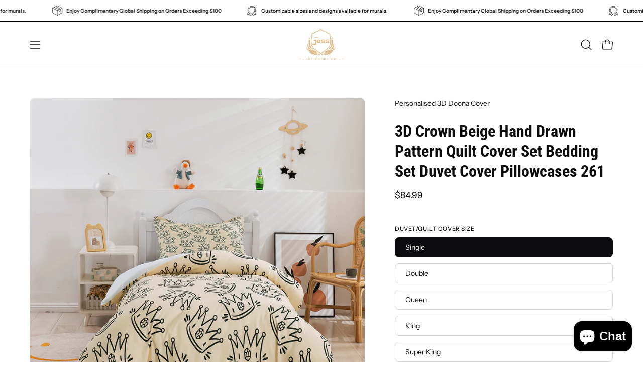

--- FILE ---
content_type: text/html; charset=utf-8
request_url: https://jessartdecoration.com.au/products/3d-crown-beige-hand-drawn-pattern-quilt-cover-set-bedding-set-duvet-cover-pillowcases-261
body_size: 73385
content:
<!doctype html>
<html class="no-js no-touch" lang="en">
<head>
	<script id="pandectes-rules">   /* PANDECTES-GDPR: DO NOT MODIFY AUTO GENERATED CODE OF THIS SCRIPT */      window.PandectesSettings = {"store":{"id":10356392021,"plan":"basic","theme":"Palo Alto","primaryLocale":"en","adminMode":false},"tsPublished":1713679594,"declaration":{"showPurpose":false,"showProvider":false,"declIntroText":"We use cookies to optimize website functionality, analyze the performance, and provide personalized experience to you. Some cookies are essential to make the website operate and function correctly. Those cookies cannot be disabled. In this window you can manage your preference of cookies.","showDateGenerated":true},"language":{"languageMode":"Single","fallbackLanguage":"en","languageDetection":"browser","languagesSupported":[]},"texts":{"managed":{"headerText":{"en":"We respect your privacy"},"consentText":{"en":"This website uses cookies to ensure you get the best experience."},"dismissButtonText":{"en":"Ok"},"linkText":{"en":"Learn more"},"imprintText":{"en":"Imprint"},"preferencesButtonText":{"en":"Preferences"},"allowButtonText":{"en":"Accept"},"denyButtonText":{"en":"Decline"},"leaveSiteButtonText":{"en":"Leave this site"},"cookiePolicyText":{"en":"Cookie policy"},"preferencesPopupTitleText":{"en":"Manage consent preferences"},"preferencesPopupIntroText":{"en":"We use cookies to optimize website functionality, analyze the performance, and provide personalized experience to you. Some cookies are essential to make the website operate and function correctly. Those cookies cannot be disabled. In this window you can manage your preference of cookies."},"preferencesPopupCloseButtonText":{"en":"Close"},"preferencesPopupAcceptAllButtonText":{"en":"Accept all"},"preferencesPopupRejectAllButtonText":{"en":"Reject all"},"preferencesPopupSaveButtonText":{"en":"Save preferences"},"accessSectionTitleText":{"en":"Data portability"},"accessSectionParagraphText":{"en":"You have the right to request access to your data at any time."},"rectificationSectionTitleText":{"en":"Data Rectification"},"rectificationSectionParagraphText":{"en":"You have the right to request your data to be updated whenever you think it is appropriate."},"erasureSectionTitleText":{"en":"Right to be forgotten"},"erasureSectionParagraphText":{"en":"You have the right to ask all your data to be erased. After that, you will no longer be able to access your account."},"declIntroText":{"en":"We use cookies to optimize website functionality, analyze the performance, and provide personalized experience to you. Some cookies are essential to make the website operate and function correctly. Those cookies cannot be disabled. In this window you can manage your preference of cookies."}},"categories":{"strictlyNecessaryCookiesTitleText":{"en":"Strictly necessary cookies"},"functionalityCookiesTitleText":{"en":"Functional cookies"},"performanceCookiesTitleText":{"en":"Performance cookies"},"targetingCookiesTitleText":{"en":"Targeting cookies"},"unclassifiedCookiesTitleText":{"en":"Unclassified cookies"},"strictlyNecessaryCookiesDescriptionText":{"en":"These cookies are essential in order to enable you to move around the website and use its features, such as accessing secure areas of the website. The website cannot function properly without these cookies."},"functionalityCookiesDescriptionText":{"en":"These cookies enable the site to provide enhanced functionality and personalisation. They may be set by us or by third party providers whose services we have added to our pages. If you do not allow these cookies then some or all of these services may not function properly."},"performanceCookiesDescriptionText":{"en":"These cookies enable us to monitor and improve the performance of our website. For example, they allow us to count visits, identify traffic sources and see which parts of the site are most popular."},"targetingCookiesDescriptionText":{"en":"These cookies may be set through our site by our advertising partners. They may be used by those companies to build a profile of your interests and show you relevant adverts on other sites.    They do not store directly personal information, but are based on uniquely identifying your browser and internet device. If you do not allow these cookies, you will experience less targeted advertising."},"unclassifiedCookiesDescriptionText":{"en":"Unclassified cookies are cookies that we are in the process of classifying, together with the providers of individual cookies."}},"auto":{"declName":{"en":"Name"},"declPath":{"en":"Path"},"declType":{"en":"Type"},"declDomain":{"en":"Domain"},"declPurpose":{"en":"Purpose"},"declProvider":{"en":"Provider"},"declRetention":{"en":"Retention"},"declFirstParty":{"en":"First-party"},"declThirdParty":{"en":"Third-party"},"declSeconds":{"en":"seconds"},"declMinutes":{"en":"minutes"},"declHours":{"en":"hours"},"declDays":{"en":"days"},"declMonths":{"en":"months"},"declYears":{"en":"years"},"declSession":{"en":"Session"},"cookiesDetailsText":{"en":"Cookies details"},"preferencesPopupAlwaysAllowedText":{"en":"Always allowed"},"submitButton":{"en":"Submit"},"submittingButton":{"en":"Submitting..."},"cancelButton":{"en":"Cancel"},"guestsSupportInfoText":{"en":"Please login with your customer account to further proceed."},"guestsSupportEmailPlaceholder":{"en":"E-mail address"},"guestsSupportEmailValidationError":{"en":"Email is not valid"},"guestsSupportEmailSuccessTitle":{"en":"Thank you for your request"},"guestsSupportEmailFailureTitle":{"en":"A problem occurred"},"guestsSupportEmailSuccessMessage":{"en":"If you are registered as a customer of this store, you will soon receive an email with instructions on how to proceed."},"guestsSupportEmailFailureMessage":{"en":"Your request was not submitted. Please try again and if problem persists, contact store owner for assistance."},"confirmationSuccessTitle":{"en":"Your request is verified"},"confirmationFailureTitle":{"en":"A problem occurred"},"confirmationSuccessMessage":{"en":"We will soon get back to you as to your request."},"confirmationFailureMessage":{"en":"Your request was not verified. Please try again and if problem persists, contact store owner for assistance"},"consentSectionTitleText":{"en":"Your cookie consent"},"consentSectionNoConsentText":{"en":"You have not consented to the cookies policy of this website."},"consentSectionConsentedText":{"en":"You consented to the cookies policy of this website on"},"consentStatus":{"en":"Consent preference"},"consentDate":{"en":"Consent date"},"consentId":{"en":"Consent ID"},"consentSectionChangeConsentActionText":{"en":"Change consent preference"},"accessSectionGDPRRequestsActionText":{"en":"Data subject requests"},"accessSectionAccountInfoActionText":{"en":"Personal data"},"accessSectionOrdersRecordsActionText":{"en":"Orders"},"accessSectionDownloadReportActionText":{"en":"Request export"},"rectificationCommentPlaceholder":{"en":"Describe what you want to be updated"},"rectificationCommentValidationError":{"en":"Comment is required"},"rectificationSectionEditAccountActionText":{"en":"Request an update"},"erasureSectionRequestDeletionActionText":{"en":"Request personal data deletion"}}},"library":{"previewMode":false,"fadeInTimeout":0,"defaultBlocked":7,"showLink":true,"showImprintLink":false,"enabled":true,"cookie":{"name":"_pandectes_gdpr","expiryDays":365,"secure":true,"domain":""},"dismissOnScroll":false,"dismissOnWindowClick":false,"dismissOnTimeout":false,"palette":{"popup":{"background":"#FFFFFF","backgroundForCalculations":{"a":1,"b":255,"g":255,"r":255},"text":"#000000"},"button":{"background":"transparent","backgroundForCalculations":{"a":1,"b":255,"g":255,"r":255},"text":"#000000","textForCalculation":{"a":1,"b":0,"g":0,"r":0},"border":"#000000"}},"content":{"href":"https://jessartdecoration.myshopify.com/policies/privacy-policy","imprintHref":"/","close":"&#10005;","target":"","logo":"<img class=\"cc-banner-logo\" height=\"40\" width=\"40\" src=\"https://cdn.shopify.com/s/files/1/0103/5639/2021/t/10/assets/pandectes-logo.png?v=1712539102\" alt=\"Jessartdecoration\" />"},"window":"<div role=\"dialog\" aria-live=\"polite\" aria-label=\"cookieconsent\" aria-describedby=\"cookieconsent:desc\" id=\"pandectes-banner\" class=\"cc-window-wrapper cc-top-wrapper\"><div class=\"pd-cookie-banner-window cc-window {{classes}}\"><!--googleoff: all-->{{children}}<!--googleon: all--></div></div>","compliance":{"opt-both":"<div class=\"cc-compliance cc-highlight\">{{deny}}{{allow}}</div>"},"type":"opt-both","layouts":{"basic":"{{logo}}{{messagelink}}{{compliance}}{{close}}"},"position":"top","theme":"wired","revokable":true,"animateRevokable":false,"revokableReset":false,"revokableLogoUrl":"https://cdn.shopify.com/s/files/1/0103/5639/2021/t/10/assets/pandectes-reopen-logo.png?v=1712539102","revokablePlacement":"bottom-left","revokableMarginHorizontal":15,"revokableMarginVertical":15,"static":false,"autoAttach":true,"hasTransition":true,"blacklistPage":[""]},"geolocation":{"brOnly":false,"caOnly":false,"chOnly":false,"euOnly":false,"jpOnly":false,"thOnly":false,"canadaOnly":false,"globalVisibility":true},"dsr":{"guestsSupport":false,"accessSectionDownloadReportAuto":false},"banner":{"resetTs":1705921824,"extraCss":"        .cc-banner-logo {max-width: 24em!important;}    @media(min-width: 768px) {.cc-window.cc-floating{max-width: 24em!important;width: 24em!important;}}    .cc-message, .pd-cookie-banner-window .cc-header, .cc-logo {text-align: left}    .cc-window-wrapper{z-index: 2147483647;}    .cc-window{z-index: 2147483647;font-family: inherit;}    .pd-cookie-banner-window .cc-header{font-family: inherit;}    .pd-cp-ui{font-family: inherit; background-color: #FFFFFF;color:#000000;}    button.pd-cp-btn, a.pd-cp-btn{}    input + .pd-cp-preferences-slider{background-color: rgba(0, 0, 0, 0.3)}    .pd-cp-scrolling-section::-webkit-scrollbar{background-color: rgba(0, 0, 0, 0.3)}    input:checked + .pd-cp-preferences-slider{background-color: rgba(0, 0, 0, 1)}    .pd-cp-scrolling-section::-webkit-scrollbar-thumb {background-color: rgba(0, 0, 0, 1)}    .pd-cp-ui-close{color:#000000;}    .pd-cp-preferences-slider:before{background-color: #FFFFFF}    .pd-cp-title:before {border-color: #000000!important}    .pd-cp-preferences-slider{background-color:#000000}    .pd-cp-toggle{color:#000000!important}    @media(max-width:699px) {.pd-cp-ui-close-top svg {fill: #000000}}    .pd-cp-toggle:hover,.pd-cp-toggle:visited,.pd-cp-toggle:active{color:#000000!important}    .pd-cookie-banner-window {box-shadow: 0 0 18px rgb(0 0 0 / 20%);}  ","customJavascript":null,"showPoweredBy":false,"hybridStrict":false,"cookiesBlockedByDefault":"7","isActive":true,"implicitSavePreferences":false,"cookieIcon":false,"blockBots":false,"showCookiesDetails":true,"hasTransition":true,"blockingPage":false,"showOnlyLandingPage":false,"leaveSiteUrl":"https://www.google.com","linkRespectStoreLang":false},"cookies":{"0":[{"name":"secure_customer_sig","domain":"jessartdecoration.com.au","path":"/","provider":"Shopify","firstParty":true,"retention":"1 year(s)","expires":1,"unit":"declYears","purpose":{"en":"Used in connection with customer login."}},{"name":"localization","domain":"jessartdecoration.com.au","path":"/","provider":"Shopify","firstParty":true,"retention":"1 year(s)","expires":1,"unit":"declYears","purpose":{"en":"Shopify store localization"}},{"name":"cart_currency","domain":"jessartdecoration.com.au","path":"/","provider":"Shopify","firstParty":true,"retention":"2 ","expires":2,"unit":"declSession","purpose":{"en":"The cookie is necessary for the secure checkout and payment function on the website. This function is provided by shopify.com."}},{"name":"_cmp_a","domain":".jessartdecoration.com.au","path":"/","provider":"Shopify","firstParty":true,"retention":"1 day(s)","expires":1,"unit":"declDays","purpose":{"en":"Used for managing customer privacy settings."}},{"name":"shopify_pay_redirect","domain":"jessartdecoration.com.au","path":"/","provider":"Shopify","firstParty":true,"retention":"1 hour(s)","expires":1,"unit":"declHours","purpose":{"en":"The cookie is necessary for the secure checkout and payment function on the website. This function is provided by shopify.com."}},{"name":"_pandectes_gdpr","domain":".jessartdecoration.com.au","path":"/","provider":"Pandectes","firstParty":true,"retention":"1 year(s)","expires":1,"unit":"declYears","purpose":{"en":"Used for the functionality of the cookies consent banner."}},{"name":"keep_alive","domain":"jessartdecoration.com.au","path":"/","provider":"Shopify","firstParty":true,"retention":"30 minute(s)","expires":30,"unit":"declMinutes","purpose":{"en":"Used in connection with buyer localization."}},{"name":"_secure_session_id","domain":"jessartdecoration.com.au","path":"/","provider":"Shopify","firstParty":true,"retention":"1 month(s)","expires":1,"unit":"declMonths","purpose":{"en":"Used in connection with navigation through a storefront."}}],"1":[{"name":"baMet_visit","domain":"jessartdecoration.com.au","path":"/","provider":"Boosterapps","firstParty":true,"retention":"30 minute(s)","expires":30,"unit":"declMinutes","purpose":{"en":"Used by Boosterapps"}},{"name":"_pinterest_ct_ua","domain":".ct.pinterest.com","path":"/","provider":"Pinterest","firstParty":false,"retention":"1 year(s)","expires":1,"unit":"declYears","purpose":{"en":"Used to group actions across pages."}},{"name":"fsb_previous_pathname","domain":"jessartdecoration.com.au","path":"/","provider":"Hextom","firstParty":true,"retention":"Session","expires":-54,"unit":"declYears","purpose":{"en":"Used by Hextom apps"}},{"name":"PHPSESSID","domain":"www.improvedcontactform.com","path":"/","provider":"Unknown","firstParty":false,"retention":"Session","expires":-54,"unit":"declYears","purpose":{"en":"Cookie is placed by PHP with unknown functionality."}},{"name":"locale_bar_accepted","domain":"jessartdecoration.com.au","path":"/","provider":"GrizzlyAppsSRL","firstParty":true,"retention":"Session","expires":-54,"unit":"declYears","purpose":{"en":"This cookie is provided by the app (BEST Currency Converter) and is used to secure the currency chosen by the customer."}},{"name":"_hjSession_3728601","domain":".jessartdecoration.com.au","path":"/","provider":"Hotjar","firstParty":true,"retention":"30 minute(s)","expires":30,"unit":"declMinutes","purpose":{"en":""}},{"name":"_hjSessionUser_3728601","domain":".jessartdecoration.com.au","path":"/","provider":"Hotjar","firstParty":true,"retention":"1 year(s)","expires":1,"unit":"declYears","purpose":{"en":""}},{"name":"fsb_total_price_288734","domain":"jessartdecoration.com.au","path":"/","provider":"Hextom","firstParty":true,"retention":"Session","expires":-54,"unit":"declYears","purpose":{"en":""}}],"2":[{"name":"_shopify_y","domain":".jessartdecoration.com.au","path":"/","provider":"Shopify","firstParty":true,"retention":"1 year(s)","expires":1,"unit":"declYears","purpose":{"en":"Shopify analytics."}},{"name":"_landing_page","domain":".jessartdecoration.com.au","path":"/","provider":"Shopify","firstParty":true,"retention":"2 ","expires":2,"unit":"declSession","purpose":{"en":"Tracks landing pages."}},{"name":"_orig_referrer","domain":".jessartdecoration.com.au","path":"/","provider":"Shopify","firstParty":true,"retention":"2 ","expires":2,"unit":"declSession","purpose":{"en":"Tracks landing pages."}},{"name":"_ga","domain":".jessartdecoration.com.au","path":"/","provider":"Google","firstParty":true,"retention":"1 year(s)","expires":1,"unit":"declYears","purpose":{"en":"Cookie is set by Google Analytics with unknown functionality"}},{"name":"__cf_bm","domain":".boldapps.net","path":"/","provider":"CloudFlare","firstParty":false,"retention":"30 minute(s)","expires":30,"unit":"declMinutes","purpose":{"en":"Used to manage incoming traffic that matches criteria associated with bots."}},{"name":"_shopify_sa_t","domain":".jessartdecoration.com.au","path":"/","provider":"Shopify","firstParty":true,"retention":"30 minute(s)","expires":30,"unit":"declMinutes","purpose":{"en":"Shopify analytics relating to marketing & referrals."}},{"name":"_shopify_s","domain":".jessartdecoration.com.au","path":"/","provider":"Shopify","firstParty":true,"retention":"30 minute(s)","expires":30,"unit":"declMinutes","purpose":{"en":"Shopify analytics."}},{"name":"_shopify_sa_p","domain":".jessartdecoration.com.au","path":"/","provider":"Shopify","firstParty":true,"retention":"30 minute(s)","expires":30,"unit":"declMinutes","purpose":{"en":"Shopify analytics relating to marketing & referrals."}},{"name":"__cf_bm","domain":".shappify-cdn.com","path":"/","provider":"CloudFlare","firstParty":false,"retention":"30 minute(s)","expires":30,"unit":"declMinutes","purpose":{"en":"Used to manage incoming traffic that matches criteria associated with bots."}},{"name":"__cf_bm","domain":".boldcommerce.com","path":"/","provider":"CloudFlare","firstParty":false,"retention":"30 minute(s)","expires":30,"unit":"declMinutes","purpose":{"en":"Used to manage incoming traffic that matches criteria associated with bots."}},{"name":"_clck","domain":".jessartdecoration.com.au","path":"/","provider":"Microsoft","firstParty":true,"retention":"1 year(s)","expires":1,"unit":"declYears","purpose":{"en":"Used by Microsoft Clarity to store a unique user ID."}},{"name":"_clsk","domain":".jessartdecoration.com.au","path":"/","provider":"Microsoft","firstParty":true,"retention":"1 day(s)","expires":1,"unit":"declDays","purpose":{"en":"Used by Microsoft Clarity to store a unique user ID.\t"}},{"name":"__cf_bm","domain":".forms.soundestlink.com","path":"/","provider":"CloudFlare","firstParty":false,"retention":"30 minute(s)","expires":30,"unit":"declMinutes","purpose":{"en":"Used to manage incoming traffic that matches criteria associated with bots."}},{"name":"_shopify_s","domain":"au","path":"/","provider":"Shopify","firstParty":false,"retention":"Session","expires":1,"unit":"declSeconds","purpose":{"en":"Shopify analytics."}},{"name":"_shopify_s","domain":"com.au","path":"/","provider":"Shopify","firstParty":false,"retention":"Session","expires":1,"unit":"declSeconds","purpose":{"en":"Shopify analytics."}},{"name":"_boomr_clss","domain":"https://jessartdecoration.com.au","path":"/","provider":"Shopify","firstParty":true,"retention":"Persistent","expires":1,"unit":"declYears","purpose":{"en":"Used to monitor and optimize the performance of Shopify stores."}},{"name":"_ga_60KCS2WT9F","domain":".jessartdecoration.com.au","path":"/","provider":"Google","firstParty":true,"retention":"1 year(s)","expires":1,"unit":"declYears","purpose":{"en":""}},{"name":"_ga_MN3PV5BNQV","domain":".jessartdecoration.com.au","path":"/","provider":"Google","firstParty":true,"retention":"1 year(s)","expires":1,"unit":"declYears","purpose":{"en":""}},{"name":"_ga_7E60SKLXT7","domain":".jessartdecoration.com.au","path":"/","provider":"Google","firstParty":true,"retention":"1 year(s)","expires":1,"unit":"declYears","purpose":{"en":""}}],"4":[{"name":"_gcl_au","domain":".jessartdecoration.com.au","path":"/","provider":"Google","firstParty":true,"retention":"3 month(s)","expires":3,"unit":"declMonths","purpose":{"en":"Cookie is placed by Google Tag Manager to track conversions."}},{"name":"test_cookie","domain":".doubleclick.net","path":"/","provider":"Google","firstParty":false,"retention":"15 minute(s)","expires":15,"unit":"declMinutes","purpose":{"en":"To measure the visitors’ actions after they click through from an advert. Expires after each visit."}},{"name":"_pin_unauth","domain":".jessartdecoration.com.au","path":"/","provider":"Pinterest","firstParty":true,"retention":"1 year(s)","expires":1,"unit":"declYears","purpose":{"en":"Used to group actions for users who cannot be identified by Pinterest."}},{"name":"MUID","domain":".bing.com","path":"/","provider":"Microsoft","firstParty":false,"retention":"1 year(s)","expires":1,"unit":"declYears","purpose":{"en":"Cookie is placed by Microsoft to track visits across websites."}},{"name":"_fbp","domain":".jessartdecoration.com.au","path":"/","provider":"Facebook","firstParty":true,"retention":"3 month(s)","expires":3,"unit":"declMonths","purpose":{"en":"Cookie is placed by Facebook to track visits across websites."}},{"name":"MUID","domain":".clarity.ms","path":"/","provider":"Microsoft","firstParty":false,"retention":"1 year(s)","expires":1,"unit":"declYears","purpose":{"en":"Cookie is placed by Microsoft to track visits across websites."}},{"name":"soundestID","domain":".jessartdecoration.com.au","path":"/","provider":"Omnisend","firstParty":true,"retention":"Session","expires":-54,"unit":"declYears","purpose":{"en":"Used to identify an anonymous contact."}},{"name":"omnisendSessionID","domain":".jessartdecoration.com.au","path":"/","provider":"Omnisend","firstParty":true,"retention":"30 minute(s)","expires":30,"unit":"declMinutes","purpose":{"en":"Used to identify a session of an anonymous contact or a contact."}},{"name":"wpm-domain-test","domain":"com.au","path":"/","provider":"Shopify","firstParty":false,"retention":"Session","expires":1,"unit":"declSeconds","purpose":{"en":"Used to test the storage of parameters about products added to the cart or payment currency"}},{"name":"wpm-domain-test","domain":"jessartdecoration.com.au","path":"/","provider":"Shopify","firstParty":true,"retention":"Session","expires":1,"unit":"declSeconds","purpose":{"en":"Used to test the storage of parameters about products added to the cart or payment currency"}},{"name":"IDE","domain":".doubleclick.net","path":"/","provider":"Google","firstParty":false,"retention":"1 year(s)","expires":1,"unit":"declYears","purpose":{"en":"To measure the visitors’ actions after they click through from an advert. Expires after 1 year."}},{"name":"wpm-domain-test","domain":"au","path":"/","provider":"Shopify","firstParty":false,"retention":"Session","expires":1,"unit":"declSeconds","purpose":{"en":"Used to test the storage of parameters about products added to the cart or payment currency"}},{"name":"lastExternalReferrerTime","domain":"https://jessartdecoration.com.au","path":"/","provider":"Facebook","firstParty":true,"retention":"Persistent","expires":1,"unit":"declYears","purpose":{"en":"Contains the timestamp of the last update of the lastExternalReferrer cookie."}},{"name":"lastExternalReferrer","domain":"https://jessartdecoration.com.au","path":"/","provider":"Facebook","firstParty":true,"retention":"Persistent","expires":1,"unit":"declYears","purpose":{"en":"Detects how the user reached the website by registering their last URL-address."}}],"8":[{"name":"boldmc-initial-conversion","domain":"jessartdecoration.com.au","path":"/","provider":"Unknown","firstParty":true,"retention":"15 minute(s)","expires":15,"unit":"declMinutes","purpose":{"en":""}},{"name":"boldmc-localized","domain":"jessartdecoration.com.au","path":"/","provider":"Unknown","firstParty":true,"retention":"15 minute(s)","expires":15,"unit":"declMinutes","purpose":{"en":""}},{"name":"_hjIncludedInSessionSample_3728601","domain":".jessartdecoration.com.au","path":"/","provider":"Unknown","firstParty":true,"retention":"30 minute(s)","expires":30,"unit":"declMinutes","purpose":{"en":""}},{"name":"boldCurrencyCookie","domain":"jessartdecoration.com.au","path":"/","provider":"Unknown","firstParty":true,"retention":"2 ","expires":2,"unit":"declSession","purpose":{"en":""}},{"name":"CLID","domain":"www.clarity.ms","path":"/","provider":"Unknown","firstParty":false,"retention":"1 year(s)","expires":1,"unit":"declYears","purpose":{"en":""}},{"name":"ar_debug","domain":".pinterest.com","path":"/","provider":"Unknown","firstParty":false,"retention":"1 year(s)","expires":1,"unit":"declYears","purpose":{"en":""}},{"name":"SM","domain":".c.clarity.ms","path":"/","provider":"Unknown","firstParty":false,"retention":"Session","expires":-54,"unit":"declYears","purpose":{"en":""}},{"name":"MR","domain":".c.clarity.ms","path":"/","provider":"Unknown","firstParty":false,"retention":"1 ","expires":1,"unit":"declSession","purpose":{"en":""}},{"name":"ANONCHK","domain":".c.clarity.ms","path":"/","provider":"Unknown","firstParty":false,"retention":"10 minute(s)","expires":10,"unit":"declMinutes","purpose":{"en":""}},{"name":"MR","domain":".c.bing.com","path":"/","provider":"Unknown","firstParty":false,"retention":"1 ","expires":1,"unit":"declSession","purpose":{"en":""}},{"name":"SRM_B","domain":".c.bing.com","path":"/","provider":"Unknown","firstParty":false,"retention":"1 year(s)","expires":1,"unit":"declYears","purpose":{"en":""}},{"name":"wsg_referrer","domain":"jessartdecoration.com.au","path":"/","provider":"Unknown","firstParty":true,"retention":"Session","expires":-54,"unit":"declYears","purpose":{"en":""}},{"name":"wsg_pages","domain":"jessartdecoration.com.au","path":"/","provider":"Unknown","firstParty":true,"retention":"Session","expires":-54,"unit":"declYears","purpose":{"en":""}},{"name":"288734fsb_incurred_fee_products","domain":"jessartdecoration.com.au","path":"/","provider":"Unknown","firstParty":true,"retention":"Session","expires":-54,"unit":"declYears","purpose":{"en":""}},{"name":"288734fsb_excluded_products","domain":"jessartdecoration.com.au","path":"/","provider":"Unknown","firstParty":true,"retention":"Session","expires":-54,"unit":"declYears","purpose":{"en":""}},{"name":"288734fsb_target_products_type","domain":"jessartdecoration.com.au","path":"/","provider":"Unknown","firstParty":true,"retention":"Session","expires":-54,"unit":"declYears","purpose":{"en":""}},{"name":"_hjTLDTest","domain":"com.au","path":"/","provider":"Unknown","firstParty":false,"retention":"Session","expires":1,"unit":"declSeconds","purpose":{"en":""}},{"name":"ba_msg_active","domain":"https://jessartdecoration.com.au","path":"/","provider":"Unknown","firstParty":true,"retention":"Persistent","expires":1,"unit":"declYears","purpose":{"en":""}},{"name":"baMet_visitor","domain":"https://jessartdecoration.com.au","path":"/","provider":"Unknown","firstParty":true,"retention":"Persistent","expires":1,"unit":"declYears","purpose":{"en":""}},{"name":"shopifyChatData","domain":"https://jessartdecoration.com.au","path":"/","provider":"Unknown","firstParty":true,"retention":"Persistent","expires":1,"unit":"declYears","purpose":{"en":""}},{"name":"bugsnag-anonymous-id","domain":"https://jessartdecoration.com.au","path":"/","provider":"Unknown","firstParty":true,"retention":"Persistent","expires":1,"unit":"declYears","purpose":{"en":""}},{"name":"_hjLocalStorageTest","domain":"https://jessartdecoration.com.au","path":"/","provider":"Unknown","firstParty":true,"retention":"Persistent","expires":1,"unit":"declYears","purpose":{"en":""}},{"name":"fsb_payload","domain":"https://jessartdecoration.com.au","path":"/","provider":"Unknown","firstParty":true,"retention":"Session","expires":1,"unit":"declYears","purpose":{"en":""}},{"name":"is_eu","domain":"https://jessartdecoration.com.au","path":"/","provider":"Unknown","firstParty":true,"retention":"Session","expires":1,"unit":"declYears","purpose":{"en":""}},{"name":"_cltk","domain":"https://jessartdecoration.com.au","path":"/","provider":"Unknown","firstParty":true,"retention":"Session","expires":1,"unit":"declYears","purpose":{"en":""}},{"name":"local-storage-test","domain":"https://jessartdecoration.com.au","path":"/","provider":"Unknown","firstParty":true,"retention":"Persistent","expires":1,"unit":"declYears","purpose":{"en":""}},{"name":"test","domain":"https://jessartdecoration.com.au","path":"/","provider":"Unknown","firstParty":true,"retention":"Session","expires":1,"unit":"declYears","purpose":{"en":""}},{"name":"_hjSessionStorageTest","domain":"https://jessartdecoration.com.au","path":"/","provider":"Unknown","firstParty":true,"retention":"Session","expires":1,"unit":"declYears","purpose":{"en":""}}]},"blocker":{"isActive":false,"googleConsentMode":{"id":"","analyticsId":"","isActive":false,"adStorageCategory":4,"analyticsStorageCategory":2,"personalizationStorageCategory":1,"functionalityStorageCategory":1,"customEvent":true,"securityStorageCategory":0,"redactData":true,"urlPassthrough":false,"dataLayerProperty":"dataLayer"},"facebookPixel":{"id":"","isActive":false,"ldu":false},"rakuten":{"isActive":false,"cmp":false,"ccpa":false},"gpcIsActive":false,"defaultBlocked":7,"patterns":{"whiteList":[],"blackList":{"1":[],"2":[],"4":[],"8":[]},"iframesWhiteList":[],"iframesBlackList":{"1":[],"2":[],"4":[],"8":[]},"beaconsWhiteList":[],"beaconsBlackList":{"1":[],"2":[],"4":[],"8":[]}}}}      !function(){"use strict";window.PandectesRules=window.PandectesRules||{},window.PandectesRules.manualBlacklist={1:[],2:[],4:[]},window.PandectesRules.blacklistedIFrames={1:[],2:[],4:[]},window.PandectesRules.blacklistedCss={1:[],2:[],4:[]},window.PandectesRules.blacklistedBeacons={1:[],2:[],4:[]};var e="javascript/blocked",t="_pandectes_gdpr";function n(e){return new RegExp(e.replace(/[/\\.+?$()]/g,"\\$&").replace("*","(.*)"))}var a=function(e){try{return JSON.parse(e)}catch(e){return!1}},r=function(e){var t=arguments.length>1&&void 0!==arguments[1]?arguments[1]:"log",n=new URLSearchParams(window.location.search);n.get("log")&&console[t]("PandectesRules: ".concat(e))};function o(e){var t=document.createElement("script");t.async=!0,t.src=e,document.head.appendChild(t)}function i(e,t){var n=Object.keys(e);if(Object.getOwnPropertySymbols){var a=Object.getOwnPropertySymbols(e);t&&(a=a.filter((function(t){return Object.getOwnPropertyDescriptor(e,t).enumerable}))),n.push.apply(n,a)}return n}function s(e){for(var t=1;t<arguments.length;t++){var n=null!=arguments[t]?arguments[t]:{};t%2?i(Object(n),!0).forEach((function(t){l(e,t,n[t])})):Object.getOwnPropertyDescriptors?Object.defineProperties(e,Object.getOwnPropertyDescriptors(n)):i(Object(n)).forEach((function(t){Object.defineProperty(e,t,Object.getOwnPropertyDescriptor(n,t))}))}return e}function c(e){return c="function"==typeof Symbol&&"symbol"==typeof Symbol.iterator?function(e){return typeof e}:function(e){return e&&"function"==typeof Symbol&&e.constructor===Symbol&&e!==Symbol.prototype?"symbol":typeof e},c(e)}function l(e,t,n){return t in e?Object.defineProperty(e,t,{value:n,enumerable:!0,configurable:!0,writable:!0}):e[t]=n,e}function d(e,t){return function(e){if(Array.isArray(e))return e}(e)||function(e,t){var n=null==e?null:"undefined"!=typeof Symbol&&e[Symbol.iterator]||e["@@iterator"];if(null==n)return;var a,r,o=[],i=!0,s=!1;try{for(n=n.call(e);!(i=(a=n.next()).done)&&(o.push(a.value),!t||o.length!==t);i=!0);}catch(e){s=!0,r=e}finally{try{i||null==n.return||n.return()}finally{if(s)throw r}}return o}(e,t)||f(e,t)||function(){throw new TypeError("Invalid attempt to destructure non-iterable instance.\nIn order to be iterable, non-array objects must have a [Symbol.iterator]() method.")}()}function u(e){return function(e){if(Array.isArray(e))return p(e)}(e)||function(e){if("undefined"!=typeof Symbol&&null!=e[Symbol.iterator]||null!=e["@@iterator"])return Array.from(e)}(e)||f(e)||function(){throw new TypeError("Invalid attempt to spread non-iterable instance.\nIn order to be iterable, non-array objects must have a [Symbol.iterator]() method.")}()}function f(e,t){if(e){if("string"==typeof e)return p(e,t);var n=Object.prototype.toString.call(e).slice(8,-1);return"Object"===n&&e.constructor&&(n=e.constructor.name),"Map"===n||"Set"===n?Array.from(e):"Arguments"===n||/^(?:Ui|I)nt(?:8|16|32)(?:Clamped)?Array$/.test(n)?p(e,t):void 0}}function p(e,t){(null==t||t>e.length)&&(t=e.length);for(var n=0,a=new Array(t);n<t;n++)a[n]=e[n];return a}var g=window.PandectesRulesSettings||window.PandectesSettings,y=!(void 0===window.dataLayer||!Array.isArray(window.dataLayer)||!window.dataLayer.some((function(e){return"pandectes_full_scan"===e.event}))),h=function(){var e,n=arguments.length>0&&void 0!==arguments[0]?arguments[0]:t,r="; "+document.cookie,o=r.split("; "+n+"=");if(o.length<2)e={};else{var i=o.pop(),s=i.split(";");e=window.atob(s.shift())}var c=a(e);return!1!==c?c:e}(),v=g.banner.isActive,w=g.blocker,m=w.defaultBlocked,b=w.patterns,k=h&&null!==h.preferences&&void 0!==h.preferences?h.preferences:null,_=y?0:v?null===k?m:k:0,L={1:0==(1&_),2:0==(2&_),4:0==(4&_)},S=b.blackList,C=b.whiteList,P=b.iframesBlackList,A=b.iframesWhiteList,E=b.beaconsBlackList,O=b.beaconsWhiteList,B={blackList:[],whiteList:[],iframesBlackList:{1:[],2:[],4:[],8:[]},iframesWhiteList:[],beaconsBlackList:{1:[],2:[],4:[],8:[]},beaconsWhiteList:[]};[1,2,4].map((function(e){var t;L[e]||((t=B.blackList).push.apply(t,u(S[e].length?S[e].map(n):[])),B.iframesBlackList[e]=P[e].length?P[e].map(n):[],B.beaconsBlackList[e]=E[e].length?E[e].map(n):[])})),B.whiteList=C.length?C.map(n):[],B.iframesWhiteList=A.length?A.map(n):[],B.beaconsWhiteList=O.length?O.map(n):[];var j={scripts:[],iframes:{1:[],2:[],4:[]},beacons:{1:[],2:[],4:[]},css:{1:[],2:[],4:[]}},I=function(t,n){return t&&(!n||n!==e)&&(!B.blackList||B.blackList.some((function(e){return e.test(t)})))&&(!B.whiteList||B.whiteList.every((function(e){return!e.test(t)})))},R=function(e){var t=e.getAttribute("src");return B.blackList&&B.blackList.every((function(e){return!e.test(t)}))||B.whiteList&&B.whiteList.some((function(e){return e.test(t)}))},N=function(e,t){var n=B.iframesBlackList[t],a=B.iframesWhiteList;return e&&(!n||n.some((function(t){return t.test(e)})))&&(!a||a.every((function(t){return!t.test(e)})))},T=function(e,t){var n=B.beaconsBlackList[t],a=B.beaconsWhiteList;return e&&(!n||n.some((function(t){return t.test(e)})))&&(!a||a.every((function(t){return!t.test(e)})))},x=new MutationObserver((function(e){for(var t=0;t<e.length;t++)for(var n=e[t].addedNodes,a=0;a<n.length;a++){var r=n[a],o=r.dataset&&r.dataset.cookiecategory;if(1===r.nodeType&&"LINK"===r.tagName){var i=r.dataset&&r.dataset.href;if(i&&o)switch(o){case"functionality":case"C0001":j.css[1].push(i);break;case"performance":case"C0002":j.css[2].push(i);break;case"targeting":case"C0003":j.css[4].push(i)}}}})),D=new MutationObserver((function(t){for(var n=0;n<t.length;n++)for(var a=t[n].addedNodes,r=function(t){var n=a[t],r=n.src||n.dataset&&n.dataset.src,o=n.dataset&&n.dataset.cookiecategory;if(1===n.nodeType&&"IFRAME"===n.tagName){if(r){var i=!1;N(r,1)||"functionality"===o||"C0001"===o?(i=!0,j.iframes[1].push(r)):N(r,2)||"performance"===o||"C0002"===o?(i=!0,j.iframes[2].push(r)):(N(r,4)||"targeting"===o||"C0003"===o)&&(i=!0,j.iframes[4].push(r)),i&&(n.removeAttribute("src"),n.setAttribute("data-src",r))}}else if(1===n.nodeType&&"IMG"===n.tagName){if(r){var s=!1;T(r,1)?(s=!0,j.beacons[1].push(r)):T(r,2)?(s=!0,j.beacons[2].push(r)):T(r,4)&&(s=!0,j.beacons[4].push(r)),s&&(n.removeAttribute("src"),n.setAttribute("data-src",r))}}else if(1===n.nodeType&&"LINK"===n.tagName){var c=n.dataset&&n.dataset.href;if(c&&o)switch(o){case"functionality":case"C0001":j.css[1].push(c);break;case"performance":case"C0002":j.css[2].push(c);break;case"targeting":case"C0003":j.css[4].push(c)}}else if(1===n.nodeType&&"SCRIPT"===n.tagName){var l=n.type,d=!1;if(I(r,l))d=!0;else if(r&&o)switch(o){case"functionality":case"C0001":d=!0,window.PandectesRules.manualBlacklist[1].push(r);break;case"performance":case"C0002":d=!0,window.PandectesRules.manualBlacklist[2].push(r);break;case"targeting":case"C0003":d=!0,window.PandectesRules.manualBlacklist[4].push(r)}if(d){j.scripts.push([n,l]),n.type=e;n.addEventListener("beforescriptexecute",(function t(a){n.getAttribute("type")===e&&a.preventDefault(),n.removeEventListener("beforescriptexecute",t)})),n.parentElement&&n.parentElement.removeChild(n)}}},o=0;o<a.length;o++)r(o)})),M=document.createElement,z={src:Object.getOwnPropertyDescriptor(HTMLScriptElement.prototype,"src"),type:Object.getOwnPropertyDescriptor(HTMLScriptElement.prototype,"type")};window.PandectesRules.unblockCss=function(e){var t=j.css[e]||[];t.length&&r("Unblocking CSS for ".concat(e)),t.forEach((function(e){var t=document.querySelector('link[data-href^="'.concat(e,'"]'));t.removeAttribute("data-href"),t.href=e})),j.css[e]=[]},window.PandectesRules.unblockIFrames=function(e){var t=j.iframes[e]||[];t.length&&r("Unblocking IFrames for ".concat(e)),B.iframesBlackList[e]=[],t.forEach((function(e){var t=document.querySelector('iframe[data-src^="'.concat(e,'"]'));t.removeAttribute("data-src"),t.src=e})),j.iframes[e]=[]},window.PandectesRules.unblockBeacons=function(e){var t=j.beacons[e]||[];t.length&&r("Unblocking Beacons for ".concat(e)),B.beaconsBlackList[e]=[],t.forEach((function(e){var t=document.querySelector('img[data-src^="'.concat(e,'"]'));t.removeAttribute("data-src"),t.src=e})),j.beacons[e]=[]},window.PandectesRules.unblockInlineScripts=function(e){var t=1===e?"functionality":2===e?"performance":"targeting";document.querySelectorAll('script[type="javascript/blocked"][data-cookiecategory="'.concat(t,'"]')).forEach((function(e){var t=e.textContent;e.parentNode.removeChild(e);var n=document.createElement("script");n.type="text/javascript",n.textContent=t,document.body.appendChild(n)}))},window.PandectesRules.unblock=function(t){t.length<1?(B.blackList=[],B.whiteList=[],B.iframesBlackList=[],B.iframesWhiteList=[]):(B.blackList&&(B.blackList=B.blackList.filter((function(e){return t.every((function(t){return"string"==typeof t?!e.test(t):t instanceof RegExp?e.toString()!==t.toString():void 0}))}))),B.whiteList&&(B.whiteList=[].concat(u(B.whiteList),u(t.map((function(e){if("string"==typeof e){var t=".*"+n(e)+".*";if(B.whiteList.every((function(e){return e.toString()!==t.toString()})))return new RegExp(t)}else if(e instanceof RegExp&&B.whiteList.every((function(t){return t.toString()!==e.toString()})))return e;return null})).filter(Boolean)))));for(var a=document.querySelectorAll('script[type="'.concat(e,'"]')),o=0;o<a.length;o++){var i=a[o];R(i)&&(j.scripts.push([i,"application/javascript"]),i.parentElement.removeChild(i))}var s=0;u(j.scripts).forEach((function(e,t){var n=d(e,2),a=n[0],r=n[1];if(R(a)){for(var o=document.createElement("script"),i=0;i<a.attributes.length;i++){var c=a.attributes[i];"src"!==c.name&&"type"!==c.name&&o.setAttribute(c.name,a.attributes[i].value)}o.setAttribute("src",a.src),o.setAttribute("type",r||"application/javascript"),document.head.appendChild(o),j.scripts.splice(t-s,1),s++}})),0==B.blackList.length&&0===B.iframesBlackList[1].length&&0===B.iframesBlackList[2].length&&0===B.iframesBlackList[4].length&&0===B.beaconsBlackList[1].length&&0===B.beaconsBlackList[2].length&&0===B.beaconsBlackList[4].length&&(r("Disconnecting observers"),D.disconnect(),x.disconnect())};var W,F,U=g.store.adminMode,q=g.blocker,J=q.defaultBlocked;W=function(){!function(){var e=window.Shopify.trackingConsent;if(!1!==e.shouldShowBanner()||null!==k||7!==J)try{var t=U&&!(window.Shopify&&window.Shopify.AdminBarInjector),n={preferences:0==(1&_)||y||t,analytics:0==(2&_)||y||t,marketing:0==(4&_)||y||t};e.firstPartyMarketingAllowed()===n.marketing&&e.analyticsProcessingAllowed()===n.analytics&&e.preferencesProcessingAllowed()===n.preferences||(n.sale_of_data=n.marketing,e.setTrackingConsent(n,(function(e){e&&e.error?r("Shopify.customerPrivacy API - failed to setTrackingConsent"):r("setTrackingConsent(".concat(JSON.stringify(n),")"))})))}catch(e){r("Shopify.customerPrivacy API - exception")}}(),function(){var e=window.Shopify.trackingConsent,t=e.currentVisitorConsent();if(q.gpcIsActive&&"CCPA"===e.getRegulation()&&"no"===t.gpc&&"yes"!==t.sale_of_data){var n={sale_of_data:!1};e.setTrackingConsent(n,(function(e){e&&e.error?r("Shopify.customerPrivacy API - failed to setTrackingConsent({".concat(JSON.stringify(n),")")):r("setTrackingConsent(".concat(JSON.stringify(n),")"))}))}}()},F=null,window.Shopify&&window.Shopify.loadFeatures&&window.Shopify.trackingConsent?W():F=setInterval((function(){window.Shopify&&window.Shopify.loadFeatures&&(clearInterval(F),window.Shopify.loadFeatures([{name:"consent-tracking-api",version:"0.1"}],(function(e){e?r("Shopify.customerPrivacy API - failed to load"):(r("shouldShowBanner() -> ".concat(window.Shopify.trackingConsent.shouldShowBanner()," | saleOfDataRegion() -> ").concat(window.Shopify.trackingConsent.saleOfDataRegion())),W())})))}),10);var G=g.banner.isActive,H=g.blocker.googleConsentMode,$=H.isActive,K=H.customEvent,V=H.id,Y=void 0===V?"":V,Q=H.analyticsId,X=void 0===Q?"":Q,Z=H.adwordsId,ee=void 0===Z?"":Z,te=H.redactData,ne=H.urlPassthrough,ae=H.adStorageCategory,re=H.analyticsStorageCategory,oe=H.functionalityStorageCategory,ie=H.personalizationStorageCategory,se=H.securityStorageCategory,ce=H.dataLayerProperty,le=void 0===ce?"dataLayer":ce,de=H.waitForUpdate,ue=void 0===de?0:de,fe=H.useNativeChannel,pe=void 0!==fe&&fe;function ge(){window[le].push(arguments)}window[le]=window[le]||[];var ye,he,ve={hasInitialized:!1,useNativeChannel:!1,ads_data_redaction:!1,url_passthrough:!1,data_layer_property:"dataLayer",storage:{ad_storage:"granted",ad_user_data:"granted",ad_personalization:"granted",analytics_storage:"granted",functionality_storage:"granted",personalization_storage:"granted",security_storage:"granted"}};if(G&&$){var we=0==(_&ae)?"granted":"denied",me=0==(_&re)?"granted":"denied",be=0==(_&oe)?"granted":"denied",ke=0==(_&ie)?"granted":"denied",_e=0==(_&se)?"granted":"denied";ve.hasInitialized=!0,ve.useNativeChannel=pe,ve.ads_data_redaction="denied"===we&&te,ve.url_passthrough=ne,ve.storage.ad_storage=we,ve.storage.ad_user_data=we,ve.storage.ad_personalization=we,ve.storage.analytics_storage=me,ve.storage.functionality_storage=be,ve.storage.personalization_storage=ke,ve.storage.security_storage=_e,ue&&(ve.storage.wait_for_update="denied"===me||"denied"===we?ue:0),ve.data_layer_property=le||"dataLayer",ve.ads_data_redaction&&ge("set","ads_data_redaction",ve.ads_data_redaction),ve.url_passthrough&&ge("set","url_passthrough",ve.url_passthrough),ve.useNativeChannel&&(window[le].push=function(){for(var e=!1,t=arguments.length,n=new Array(t),a=0;a<t;a++)n[a]=arguments[a];if(n&&n[0]){var r=n[0][0],o=n[0][1],i=n[0][2],s=i&&"object"===c(i)&&4===Object.values(i).length&&i.ad_storage&&i.analytics_storage&&i.ad_user_data&&i.ad_personalization;if("consent"===r&&s)if("default"===o)i.functionality_storage=ve.storage.functionality_storage,i.personalization_storage=ve.storage.personalization_storage,i.security_storage="granted",ve.storage.wait_for_update&&(i.wait_for_update=ve.storage.wait_for_update),e=!0;else if("update"===o){try{var l=window.Shopify.customerPrivacy.preferencesProcessingAllowed()?"granted":"denied";i.functionality_storage=l,i.personalization_storage=l}catch(e){}i.security_storage="granted"}}var d=Array.prototype.push.apply(this,n);return e&&window.dispatchEvent(new CustomEvent("PandectesEvent_NativeApp")),d}),pe?window.addEventListener("PandectesEvent_NativeApp",Le):Le()}function Le(){!1===pe?(console.log("Pandectes: Google Consent Mode (av2)"),ge("consent","default",ve.storage)):console.log("Pandectes: Google Consent Mode (av2nc)"),(Y.length||X.length||ee.length)&&(window[ve.data_layer_property].push({"pandectes.start":(new Date).getTime(),event:"pandectes-rules.min.js"}),(X.length||ee.length)&&ge("js",new Date));var e="https://www.googletagmanager.com";if(Y.length){var t=Y.split(",");window[ve.data_layer_property].push({"gtm.start":(new Date).getTime(),event:"gtm.js"});for(var n=0;n<t.length;n++){var a="dataLayer"!==ve.data_layer_property?"&l=".concat(ve.data_layer_property):"";o("".concat(e,"/gtm.js?id=").concat(t[n].trim()).concat(a))}}if(X.length)for(var r=X.split(","),i=0;i<r.length;i++){var s=r[i].trim();s.length&&(o("".concat(e,"/gtag/js?id=").concat(s)),ge("config",s,{send_page_view:!1}))}if(ee.length)for(var c=ee.split(","),l=0;l<c.length;l++){var d=c[l].trim();d.length&&(o("".concat(e,"/gtag/js?id=").concat(d)),ge("config",d,{allow_enhanced_conversions:!0}))}pe&&window.removeEventListener("PandectesEvent_NativeApp",Le)}G&&K&&(he=7===(ye=_)?"deny":0===ye?"allow":"mixed",window[le].push({event:"Pandectes_Consent_Update",pandectes_status:he,pandectes_categories:{C0000:"allow",C0001:L[1]?"allow":"deny",C0002:L[2]?"allow":"deny",C0003:L[4]?"allow":"deny"}}));var Se=g.blocker,Ce=Se.klaviyoIsActive,Pe=Se.googleConsentMode.adStorageCategory;Ce&&window.addEventListener("PandectesEvent_OnConsent",(function(e){var t=e.detail.preferences;if(null!=t){var n=0==(t&Pe)?"granted":"denied";void 0!==window.klaviyo&&window.klaviyo.isIdentified()&&window.klaviyo.push(["identify",{ad_personalization:n,ad_user_data:n}])}})),g.banner.revokableTrigger&&window.addEventListener("PandectesEvent_OnInitialize",(function(){document.querySelectorAll('[href*="#reopenBanner"]').forEach((function(e){e.onclick=function(e){e.preventDefault(),window.Pandectes.fn.revokeConsent()}}))})),window.PandectesRules.gcm=ve;var Ae=g.banner.isActive,Ee=g.blocker.isActive;r("Prefs: ".concat(_," | Banner: ").concat(Ae?"on":"off"," | Blocker: ").concat(Ee?"on":"off"));var Oe=null===k&&/\/checkouts\//.test(window.location.pathname);0!==_&&!1===y&&Ee&&!Oe&&(r("Blocker will execute"),document.createElement=function(){for(var t=arguments.length,n=new Array(t),a=0;a<t;a++)n[a]=arguments[a];if("script"!==n[0].toLowerCase())return M.bind?M.bind(document).apply(void 0,n):M;var r=M.bind(document).apply(void 0,n);try{Object.defineProperties(r,{src:s(s({},z.src),{},{set:function(t){I(t,r.type)&&z.type.set.call(this,e),z.src.set.call(this,t)}}),type:s(s({},z.type),{},{get:function(){var t=z.type.get.call(this);return t===e||I(this.src,t)?null:t},set:function(t){var n=I(r.src,r.type)?e:t;z.type.set.call(this,n)}})}),r.setAttribute=function(t,n){if("type"===t){var a=I(r.src,r.type)?e:n;z.type.set.call(r,a)}else"src"===t?(I(n,r.type)&&z.type.set.call(r,e),z.src.set.call(r,n)):HTMLScriptElement.prototype.setAttribute.call(r,t,n)}}catch(e){console.warn("Yett: unable to prevent script execution for script src ",r.src,".\n",'A likely cause would be because you are using a third-party browser extension that monkey patches the "document.createElement" function.')}return r},D.observe(document.documentElement,{childList:!0,subtree:!0}),x.observe(document.documentElement,{childList:!0,subtree:!0}))}();
</script>

  <!-- Hotjar Tracking Code for https://jessartdecoration.com.au/ -->
<script>
    (function(h,o,t,j,a,r){
        h.hj=h.hj||function(){(h.hj.q=h.hj.q||[]).push(arguments)};
        h._hjSettings={hjid:3728601,hjsv:6};
        a=o.getElementsByTagName('head')[0];
        r=o.createElement('script');r.async=1;
        r.src=t+h._hjSettings.hjid+j+h._hjSettings.hjsv;
        a.appendChild(r);
    })(window,document,'https://static.hotjar.com/c/hotjar-','.js?sv=');
</script>
	
	  <meta charset="utf-8">
  <meta http-equiv='X-UA-Compatible' content='IE=edge'>
  <meta name="viewport" content="width=device-width, height=device-height, initial-scale=1.0, minimum-scale=1.0">
  <link rel="canonical" href="https://jessartdecoration.com.au/products/3d-crown-beige-hand-drawn-pattern-quilt-cover-set-bedding-set-duvet-cover-pillowcases-261" />
  <link rel="preconnect" href="https://cdn.shopify.com" crossorigin>
  <link rel="preconnect" href="https://fonts.shopify.com" crossorigin>
  <link rel="preconnect" href="https://monorail-edge.shopifysvc.com" crossorigin>

  <link href="//jessartdecoration.com.au/cdn/shop/t/10/assets/theme.css?v=16026338050861532121709739888" as="style" rel="preload">
  <link href="//jessartdecoration.com.au/cdn/shop/t/10/assets/vendor.js?v=74877493214922022811709033726" as="script" rel="preload">
  <link href="//jessartdecoration.com.au/cdn/shop/t/10/assets/theme.js?v=46184529108772523031709739889" as="script" rel="preload">

  <link rel="preload" as="image" href="//jessartdecoration.com.au/cdn/shop/t/10/assets/loading.svg?v=91665432863842511931709033726"><style data-shopify>:root { --loader-image-size: 150px; }:root { --loader-image-size: 320px; }html:not(.is-loading) .loading-overlay { opacity: 0; visibility: hidden; pointer-events: none; }
    .loading-overlay { position: fixed; top: 0; left: 0; z-index: 99999; width: 100vw; height: 100vh; display: flex; align-items: center; justify-content: center; background: var(--bg); transition: opacity 0.3s ease-out, visibility 0s linear 0.3s; }
    .loading-overlay .loader__image--fallback { width: 320px; height: 100%; background: var(--loader-image) no-repeat center center/contain; }
    .loader__image__holder { position: absolute; top: 0; left: 0; width: 100%; height: 100%; font-size: 0; display: flex; align-items: center; justify-content: center; animation: pulse-loading 2s infinite ease-in-out; }
    .loader__image { max-width: 150px; height: auto; object-fit: contain; }</style><script>
    const loadingAppearance = "once";
    const loaded = sessionStorage.getItem('loaded');

    if (loadingAppearance === 'once') {
      if (loaded === null) {
        sessionStorage.setItem('loaded', true);
        document.documentElement.classList.add('is-loading');
      }
    } else {
      document.documentElement.classList.add('is-loading');
    }
  </script>
  <title>3D Crown Beige Hand Drawn Pattern Quilt Cover Set Bedding Set Duvet Co &ndash; Jessartdecoration</title><meta name="description" content="3D Crown Beige Hand Drawn Pattern Quilt Cover Set Bedding Set Duvet Cover Pillowcases 261"><link rel="preload" as="font" href="//jessartdecoration.com.au/cdn/fonts/instrument_sans/instrumentsans_n4.db86542ae5e1596dbdb28c279ae6c2086c4c5bfa.woff2" type="font/woff2" crossorigin><link rel="preload" as="font" href="//jessartdecoration.com.au/cdn/fonts/roboto_condensed/robotocondensed_n7.0c73a613503672be244d2f29ab6ddd3fc3cc69ae.woff2" type="font/woff2" crossorigin>

<meta property="og:site_name" content="Jessartdecoration">
<meta property="og:url" content="https://jessartdecoration.com.au/products/3d-crown-beige-hand-drawn-pattern-quilt-cover-set-bedding-set-duvet-cover-pillowcases-261">
<meta property="og:title" content="3D Crown Beige Hand Drawn Pattern Quilt Cover Set Bedding Set Duvet Co">
<meta property="og:type" content="product">
<meta property="og:description" content="3D Crown Beige Hand Drawn Pattern Quilt Cover Set Bedding Set Duvet Cover Pillowcases 261"><meta property="og:image" content="http://jessartdecoration.com.au/cdn/shop/files/H4A2544_2c289c7a-82e5-422b-b80b-5df36f5dfdac.jpg?v=1685586526">
  <meta property="og:image:secure_url" content="https://jessartdecoration.com.au/cdn/shop/files/H4A2544_2c289c7a-82e5-422b-b80b-5df36f5dfdac.jpg?v=1685586526">
  <meta property="og:image:width" content="1000">
  <meta property="og:image:height" content="1000"><meta property="og:price:amount" content="84.99">
  <meta property="og:price:currency" content="AUD"><meta name="twitter:card" content="summary_large_image">
<meta name="twitter:title" content="3D Crown Beige Hand Drawn Pattern Quilt Cover Set Bedding Set Duvet Co">
<meta name="twitter:description" content="3D Crown Beige Hand Drawn Pattern Quilt Cover Set Bedding Set Duvet Cover Pillowcases 261"><style data-shopify>@font-face {
  font-family: "Roboto Condensed";
  font-weight: 700;
  font-style: normal;
  font-display: swap;
  src: url("//jessartdecoration.com.au/cdn/fonts/roboto_condensed/robotocondensed_n7.0c73a613503672be244d2f29ab6ddd3fc3cc69ae.woff2") format("woff2"),
       url("//jessartdecoration.com.au/cdn/fonts/roboto_condensed/robotocondensed_n7.ef6ece86ba55f49c27c4904a493c283a40f3a66e.woff") format("woff");
}

@font-face {
  font-family: "Instrument Sans";
  font-weight: 400;
  font-style: normal;
  font-display: swap;
  src: url("//jessartdecoration.com.au/cdn/fonts/instrument_sans/instrumentsans_n4.db86542ae5e1596dbdb28c279ae6c2086c4c5bfa.woff2") format("woff2"),
       url("//jessartdecoration.com.au/cdn/fonts/instrument_sans/instrumentsans_n4.510f1b081e58d08c30978f465518799851ef6d8b.woff") format("woff");
}

@font-face {
  font-family: "Instrument Sans";
  font-weight: 500;
  font-style: normal;
  font-display: swap;
  src: url("//jessartdecoration.com.au/cdn/fonts/instrument_sans/instrumentsans_n5.1ce463e1cc056566f977610764d93d4704464858.woff2") format("woff2"),
       url("//jessartdecoration.com.au/cdn/fonts/instrument_sans/instrumentsans_n5.9079eb7bba230c9d8d8d3a7d101aa9d9f40b6d14.woff") format("woff");
}



  @font-face {
  font-family: "Roboto Condensed";
  font-weight: 800;
  font-style: normal;
  font-display: swap;
  src: url("//jessartdecoration.com.au/cdn/fonts/roboto_condensed/robotocondensed_n8.6ebc0e57d8fa5915c5c4ad2f02fa308c344a445c.woff2") format("woff2"),
       url("//jessartdecoration.com.au/cdn/fonts/roboto_condensed/robotocondensed_n8.6f4b252b1d77f164cefd55e48510d13a25526542.woff") format("woff");
}




  @font-face {
  font-family: "Roboto Condensed";
  font-weight: 400;
  font-style: normal;
  font-display: swap;
  src: url("//jessartdecoration.com.au/cdn/fonts/roboto_condensed/robotocondensed_n4.01812de96ca5a5e9d19bef3ca9cc80dd1bf6c8b8.woff2") format("woff2"),
       url("//jessartdecoration.com.au/cdn/fonts/roboto_condensed/robotocondensed_n4.3930e6ddba458dc3cb725a82a2668eac3c63c104.woff") format("woff");
}




  @font-face {
  font-family: "Roboto Condensed";
  font-weight: 900;
  font-style: normal;
  font-display: swap;
  src: url("//jessartdecoration.com.au/cdn/fonts/roboto_condensed/robotocondensed_n9.2b6d3562288db33acd2d1dd7f3b49bae17bf8c2a.woff2") format("woff2"),
       url("//jessartdecoration.com.au/cdn/fonts/roboto_condensed/robotocondensed_n9.2ac019136325b074bf3010b35c1b65b3b5a99a3f.woff") format("woff");
}






  @font-face {
  font-family: "Instrument Sans";
  font-weight: 500;
  font-style: normal;
  font-display: swap;
  src: url("//jessartdecoration.com.au/cdn/fonts/instrument_sans/instrumentsans_n5.1ce463e1cc056566f977610764d93d4704464858.woff2") format("woff2"),
       url("//jessartdecoration.com.au/cdn/fonts/instrument_sans/instrumentsans_n5.9079eb7bba230c9d8d8d3a7d101aa9d9f40b6d14.woff") format("woff");
}




  @font-face {
  font-family: "Instrument Sans";
  font-weight: 400;
  font-style: italic;
  font-display: swap;
  src: url("//jessartdecoration.com.au/cdn/fonts/instrument_sans/instrumentsans_i4.028d3c3cd8d085648c808ceb20cd2fd1eb3560e5.woff2") format("woff2"),
       url("//jessartdecoration.com.au/cdn/fonts/instrument_sans/instrumentsans_i4.7e90d82df8dee29a99237cd19cc529d2206706a2.woff") format("woff");
}




  @font-face {
  font-family: "Instrument Sans";
  font-weight: 700;
  font-style: italic;
  font-display: swap;
  src: url("//jessartdecoration.com.au/cdn/fonts/instrument_sans/instrumentsans_i7.d6063bb5d8f9cbf96eace9e8801697c54f363c6a.woff2") format("woff2"),
       url("//jessartdecoration.com.au/cdn/fonts/instrument_sans/instrumentsans_i7.ce33afe63f8198a3ac4261b826b560103542cd36.woff") format("woff");
}




  @font-face {
  font-family: "Instrument Sans";
  font-weight: 600;
  font-style: normal;
  font-display: swap;
  src: url("//jessartdecoration.com.au/cdn/fonts/instrument_sans/instrumentsans_n6.27dc66245013a6f7f317d383a3cc9a0c347fb42d.woff2") format("woff2"),
       url("//jessartdecoration.com.au/cdn/fonts/instrument_sans/instrumentsans_n6.1a71efbeeb140ec495af80aad612ad55e19e6d0e.woff") format("woff");
}


:root {--COLOR-PRIMARY-OPPOSITE: #ffffff;
  --COLOR-PRIMARY-OPPOSITE-ALPHA-20: rgba(255, 255, 255, 0.2);
  --COLOR-PRIMARY-LIGHTEN-DARKEN-ALPHA-20: rgba(0, 93, 250, 0.2);
  --COLOR-PRIMARY-LIGHTEN-DARKEN-ALPHA-30: rgba(0, 93, 250, 0.3);

  --PRIMARY-BUTTONS-COLOR-BG: #004ac7;
  --PRIMARY-BUTTONS-COLOR-TEXT: #ffffff;
  --PRIMARY-BUTTONS-COLOR-BORDER: #004ac7;

  --PRIMARY-BUTTONS-COLOR-LIGHTEN-DARKEN: #005dfa;

  --PRIMARY-BUTTONS-COLOR-ALPHA-05: rgba(0, 74, 199, 0.05);
  --PRIMARY-BUTTONS-COLOR-ALPHA-10: rgba(0, 74, 199, 0.1);
  --PRIMARY-BUTTONS-COLOR-ALPHA-50: rgba(0, 74, 199, 0.5);--COLOR-SECONDARY-OPPOSITE: #000000;
  --COLOR-SECONDARY-OPPOSITE-ALPHA-20: rgba(0, 0, 0, 0.2);
  --COLOR-SECONDARY-LIGHTEN-DARKEN-ALPHA-20: rgba(230, 230, 230, 0.2);
  --COLOR-SECONDARY-LIGHTEN-DARKEN-ALPHA-30: rgba(230, 230, 230, 0.3);

  --SECONDARY-BUTTONS-COLOR-BG: #ffffff;
  --SECONDARY-BUTTONS-COLOR-TEXT: #000000;
  --SECONDARY-BUTTONS-COLOR-BORDER: #ffffff;

  --SECONDARY-BUTTONS-COLOR-ALPHA-05: rgba(255, 255, 255, 0.05);
  --SECONDARY-BUTTONS-COLOR-ALPHA-10: rgba(255, 255, 255, 0.1);
  --SECONDARY-BUTTONS-COLOR-ALPHA-50: rgba(255, 255, 255, 0.5);--OUTLINE-BUTTONS-PRIMARY-BG: transparent;
  --OUTLINE-BUTTONS-PRIMARY-TEXT: #004ac7;
  --OUTLINE-BUTTONS-PRIMARY-BORDER: #004ac7;
  --OUTLINE-BUTTONS-PRIMARY-BG-HOVER: rgba(0, 93, 250, 0.2);

  --OUTLINE-BUTTONS-SECONDARY-BG: transparent;
  --OUTLINE-BUTTONS-SECONDARY-TEXT: #ffffff;
  --OUTLINE-BUTTONS-SECONDARY-BORDER: #ffffff;
  --OUTLINE-BUTTONS-SECONDARY-BG-HOVER: rgba(230, 230, 230, 0.2);

  --OUTLINE-BUTTONS-WHITE-BG: transparent;
  --OUTLINE-BUTTONS-WHITE-TEXT: #ffffff;
  --OUTLINE-BUTTONS-WHITE-BORDER: #ffffff;

  --OUTLINE-BUTTONS-BLACK-BG: transparent;
  --OUTLINE-BUTTONS-BLACK-TEXT: #000000;
  --OUTLINE-BUTTONS-BLACK-BORDER: #000000;--OUTLINE-SOLID-BUTTONS-PRIMARY-BG: #004ac7;
  --OUTLINE-SOLID-BUTTONS-PRIMARY-TEXT: #ffffff;
  --OUTLINE-SOLID-BUTTONS-PRIMARY-BORDER: #ffffff;
  --OUTLINE-SOLID-BUTTONS-PRIMARY-BG-HOVER: rgba(255, 255, 255, 0.2);

  --OUTLINE-SOLID-BUTTONS-SECONDARY-BG: #ffffff;
  --OUTLINE-SOLID-BUTTONS-SECONDARY-TEXT: #000000;
  --OUTLINE-SOLID-BUTTONS-SECONDARY-BORDER: #000000;
  --OUTLINE-SOLID-BUTTONS-SECONDARY-BG-HOVER: rgba(0, 0, 0, 0.2);

  --OUTLINE-SOLID-BUTTONS-WHITE-BG: #ffffff;
  --OUTLINE-SOLID-BUTTONS-WHITE-TEXT: #000000;
  --OUTLINE-SOLID-BUTTONS-WHITE-BORDER: #000000;

  --OUTLINE-SOLID-BUTTONS-BLACK-BG: #000000;
  --OUTLINE-SOLID-BUTTONS-BLACK-TEXT: #ffffff;
  --OUTLINE-SOLID-BUTTONS-BLACK-BORDER: #ffffff;--COLOR-HEADING: #0c0c0f;
  --COLOR-TEXT: #0c0c0f;
  --COLOR-TEXT-DARKEN: #000000;
  --COLOR-TEXT-LIGHTEN: #393948;
  --COLOR-TEXT-ALPHA-5: rgba(12, 12, 15, 0.05);
  --COLOR-TEXT-ALPHA-8: rgba(12, 12, 15, 0.08);
  --COLOR-TEXT-ALPHA-10: rgba(12, 12, 15, 0.1);
  --COLOR-TEXT-ALPHA-15: rgba(12, 12, 15, 0.15);
  --COLOR-TEXT-ALPHA-20: rgba(12, 12, 15, 0.2);
  --COLOR-TEXT-ALPHA-25: rgba(12, 12, 15, 0.25);
  --COLOR-TEXT-ALPHA-50: rgba(12, 12, 15, 0.5);
  --COLOR-TEXT-ALPHA-60: rgba(12, 12, 15, 0.6);
  --COLOR-TEXT-ALPHA-85: rgba(12, 12, 15, 0.85);

  --COLOR-BG: #ffffff;
  --COLOR-BG-ALPHA-25: rgba(255, 255, 255, 0.25);
  --COLOR-BG-ALPHA-35: rgba(255, 255, 255, 0.35);
  --COLOR-BG-ALPHA-60: rgba(255, 255, 255, 0.6);
  --COLOR-BG-ALPHA-65: rgba(255, 255, 255, 0.65);
  --COLOR-BG-ALPHA-85: rgba(255, 255, 255, 0.85);
  --COLOR-BG-OVERLAY: rgba(255, 255, 255, 0.75);
  --COLOR-BG-DARKEN: #e6e6e6;
  --COLOR-BG-LIGHTEN-DARKEN: #e6e6e6;
  --COLOR-BG-LIGHTEN-DARKEN-SHIMMER-BG: #fafafa;
  --COLOR-BG-LIGHTEN-DARKEN-SHIMMER-EFFECT: #f5f5f5;
  --COLOR-BG-LIGHTEN-DARKEN-FOREGROUND: #f7f7f7;
  --COLOR-BG-LIGHTEN-DARKEN-SEARCH-LOADER: #cccccc;
  --COLOR-BG-LIGHTEN-DARKEN-SEARCH-LOADER-LINE: #e6e6e6;
  --COLOR-BG-LIGHTEN-DARKEN-2: #cdcdcd;
  --COLOR-BG-LIGHTEN-DARKEN-3: #b3b3b3;
  --COLOR-BG-LIGHTEN-DARKEN-4: #9a9a9a;
  --COLOR-BG-LIGHTEN-DARKEN-CONTRAST: #b3b3b3;
  --COLOR-BG-LIGHTEN-DARKEN-CONTRAST-2: #999999;
  --COLOR-BG-LIGHTEN-DARKEN-CONTRAST-3: #808080;
  --COLOR-BG-LIGHTEN-DARKEN-CONTRAST-4: #666666;

  --COLOR-BG-SECONDARY: #f4f4f4;
  --COLOR-BG-SECONDARY-LIGHTEN-DARKEN: #dbdbdb;
  --COLOR-BG-SECONDARY-LIGHTEN-DARKEN-CONTRAST: #757575;

  --COLOR-INPUT-BG: #ffffff;

  --COLOR-ACCENT: #fda136;
  --COLOR-ACCENT-TEXT: #fff;

  --COLOR-BORDER: #d3d3d3;
  --COLOR-BORDER-ALPHA-15: rgba(211, 211, 211, 0.15);
  --COLOR-BORDER-ALPHA-30: rgba(211, 211, 211, 0.3);
  --COLOR-BORDER-ALPHA-50: rgba(211, 211, 211, 0.5);
  --COLOR-BORDER-ALPHA-65: rgba(211, 211, 211, 0.65);
  --COLOR-BORDER-LIGHTEN-DARKEN: #868686;
  --COLOR-BORDER-HAIRLINE: #f7f7f7;

  --COLOR-SALE-BG: #004ac7;
  --COLOR-SALE-TEXT: #ffffff;
  --COLOR-CUSTOM-BG: #000000;
  --COLOR-CUSTOM-TEXT: #ffffff;
  --COLOR-SOLD-BG: #ffffff;
  --COLOR-SOLD-TEXT: #004ac7;
  --COLOR-SAVING-BG: #f94646;
  --COLOR-SAVING-TEXT: #ffffff;

  --COLOR-WHITE-BLACK: fff;
  --COLOR-BLACK-WHITE: #000;
  --COLOR-BLACK-WHITE-ALPHA-25: rgba(0, 0, 0, 0.25);--COLOR-DISABLED-GREY: rgba(12, 12, 15, 0.05);
  --COLOR-DISABLED-GREY-DARKEN: rgba(12, 12, 15, 0.45);
  --COLOR-ERROR: #D02E2E;
  --COLOR-ERROR-BG: #f3cbcb;
  --COLOR-SUCCESS: #56AD6A;
  --COLOR-SUCCESS-BG: #ECFEF0;
  --COLOR-WARN: #ECBD5E;
  --COLOR-TRANSPARENT: rgba(255, 255, 255, 0);

  --COLOR-WHITE: #ffffff;
  --COLOR-WHITE-DARKEN: #f2f2f2;
  --COLOR-WHITE-ALPHA-10: rgba(255, 255, 255, 0.1);
  --COLOR-WHITE-ALPHA-20: rgba(255, 255, 255, 0.2);
  --COLOR-WHITE-ALPHA-25: rgba(255, 255, 255, 0.25);
  --COLOR-WHITE-ALPHA-50: rgba(255, 255, 255, 0.5);
  --COLOR-WHITE-ALPHA-60: rgba(255, 255, 255, 0.6);
  --COLOR-BLACK: #000000;
  --COLOR-BLACK-LIGHTEN: #1a1a1a;
  --COLOR-BLACK-ALPHA-10: rgba(0, 0, 0, 0.1);
  --COLOR-BLACK-ALPHA-20: rgba(0, 0, 0, 0.2);
  --COLOR-BLACK-ALPHA-25: rgba(0, 0, 0, 0.25);
  --COLOR-BLACK-ALPHA-50: rgba(0, 0, 0, 0.5);
  --COLOR-BLACK-ALPHA-60: rgba(0, 0, 0, 0.6);--FONT-STACK-BODY: "Instrument Sans", sans-serif;
  --FONT-STYLE-BODY: normal;
  --FONT-STYLE-BODY-ITALIC: italic;
  --FONT-ADJUST-BODY: 1.0;

  --FONT-WEIGHT-BODY: 400;
  --FONT-WEIGHT-BODY-LIGHT: 300;
  --FONT-WEIGHT-BODY-MEDIUM: 700;
  --FONT-WEIGHT-BODY-BOLD: 500;

  --FONT-STACK-HEADING: "Roboto Condensed", sans-serif;
  --FONT-STYLE-HEADING: normal;
  --FONT-STYLE-HEADING-ITALIC: italic;
  --FONT-ADJUST-HEADING: 1.0;

  --FONT-WEIGHT-HEADING: 700;
  --FONT-WEIGHT-HEADING-LIGHT: 400;
  --FONT-WEIGHT-HEADING-MEDIUM: 900;
  --FONT-WEIGHT-HEADING-BOLD: 800;

  --FONT-STACK-NAV: "Roboto Condensed", sans-serif;
  --FONT-STYLE-NAV: normal;
  --FONT-STYLE-NAV-ITALIC: italic;
  --FONT-ADJUST-NAV: 0.9;
  --FONT-ADJUST-NAV-TOP-LEVEL: 0.7;

  --FONT-WEIGHT-NAV: 700;
  --FONT-WEIGHT-NAV-LIGHT: 400;
  --FONT-WEIGHT-NAV-MEDIUM: 900;
  --FONT-WEIGHT-NAV-BOLD: 800;

  --FONT-ADJUST-PRODUCT-GRID: 0.9;

  --FONT-STACK-BUTTON: "Roboto Condensed", sans-serif;
  --FONT-STYLE-BUTTON: normal;
  --FONT-STYLE-BUTTON-ITALIC: italic;
  --FONT-ADJUST-BUTTON: 0.75;

  --FONT-WEIGHT-BUTTON: 700;
  --FONT-WEIGHT-BUTTON-MEDIUM: 900;
  --FONT-WEIGHT-BUTTON-BOLD: 800;

  --FONT-STACK-SUBHEADING: "Instrument Sans", sans-serif;
  --FONT-STYLE-SUBHEADING: normal;
  --FONT-ADJUST-SUBHEADING: 0.85;

  --FONT-WEIGHT-SUBHEADING: 500;
  --FONT-WEIGHT-SUBHEADING-BOLD: 600;

  --FONT-STACK-LABEL: "Instrument Sans", sans-serif;
  --FONT-STYLE-LABEL: normal;
  --FONT-ADJUST-LABEL: 0.65;

  --FONT-WEIGHT-LABEL: 500;

  --LETTER-SPACING-NAV: 0.0em;
  --LETTER-SPACING-SUBHEADING: -0.025em;
  --LETTER-SPACING-BUTTON: 0.05em;
  --LETTER-SPACING-LABEL: 0.05em;

  --BUTTON-TEXT-CAPS: uppercase;
  --HEADING-TEXT-CAPS: none;
  --SUBHEADING-TEXT-CAPS: uppercase;
  --LABEL-TEXT-CAPS: uppercase;--FONT-SIZE-INPUT: 1.0rem;--RADIUS: 8px;
  --RADIUS-SMALL: 8px;
  --RADIUS-TINY: 8px;
  --RADIUS-BADGE: 3px;
  --RADIUS-CHECKBOX: 4px;
  --RADIUS-TEXTAREA: 8px;--PRODUCT-MEDIA-PADDING-TOP: 100%;--BORDER-WIDTH: 1px;--STROKE-WIDTH: 12px;--SITE-WIDTH: 1440px;
  --SITE-WIDTH-NARROW: 840px;--COLOR-UPSELLS-BG: #F1EFE8;
  --COLOR-UPSELLS-TEXT: #0B0B0B;
  --COLOR-UPSELLS-TEXT-LIGHTEN: #3e3e3e;
  --COLOR-UPSELLS-DISABLED-GREY-DARKEN: rgba(11, 11, 11, 0.45);
  --UPSELLS-HEIGHT: 130px;
  --UPSELLS-IMAGE-WIDTH: 30%;--ICON-ARROW-RIGHT: url( "//jessartdecoration.com.au/cdn/shop/t/10/assets/icon-chevron-right.svg?v=115618353204357621731709033726" );--loading-svg: url( "//jessartdecoration.com.au/cdn/shop/t/10/assets/loading.svg?v=91665432863842511931709033726" );
  --icon-check: url( "//jessartdecoration.com.au/cdn/shop/t/10/assets/icon-check.svg?v=175316081881880408121709033726" );
  --icon-check-swatch: url( "//jessartdecoration.com.au/cdn/shop/t/10/assets/icon-check-swatch.svg?v=131897745589030387781709033726" );
  --icon-zoom-in: url( "//jessartdecoration.com.au/cdn/shop/t/10/assets/icon-zoom-in.svg?v=157433013461716915331709033726" );
  --icon-zoom-out: url( "//jessartdecoration.com.au/cdn/shop/t/10/assets/icon-zoom-out.svg?v=164909107869959372931709033726" );--collection-sticky-bar-height: 0px;
  --collection-image-padding-top: 60%;

  --drawer-width: 400px;
  --drawer-transition: transform 0.4s cubic-bezier(0.46, 0.01, 0.32, 1);--gutter: 60px;
  --gutter-mobile: 20px;
  --grid-gutter: 20px;
  --grid-gutter-mobile: 35px;--inner: 20px;
  --inner-tablet: 18px;
  --inner-mobile: 16px;--grid: repeat(4, minmax(0, 1fr));
  --grid-tablet: repeat(3, minmax(0, 1fr));
  --grid-mobile: repeat(2, minmax(0, 1fr));
  --megamenu-grid: repeat(4, minmax(0, 1fr));
  --grid-row: 1 / span 4;--scrollbar-width: 0px;--overlay: #000;
  --overlay-opacity: 1;--swatch-width: 38px;
  --swatch-height: 26px;
  --swatch-size: 32px;
  --swatch-size-mobile: 30px;

  
  --move-offset: 20px;

  
  --autoplay-speed: 2200ms;

  
--filter-bg: .97;
  --product-filter-bg: .97;
  }</style><link href="//jessartdecoration.com.au/cdn/shop/t/10/assets/theme.css?v=16026338050861532121709739888" rel="stylesheet" type="text/css" media="all" /><script type="text/javascript">
    if (window.MSInputMethodContext && document.documentMode) {
      var scripts = document.getElementsByTagName('script')[0];
      var polyfill = document.createElement("script");
      polyfill.defer = true;
      polyfill.src = "//jessartdecoration.com.au/cdn/shop/t/10/assets/ie11.js?v=164037955086922138091709033726";

      scripts.parentNode.insertBefore(polyfill, scripts);

      document.documentElement.classList.add('ie11');
    } else {
      document.documentElement.className = document.documentElement.className.replace('no-js', 'js');
    }

    let root = '/';
    if (root[root.length - 1] !== '/') {
      root = `${root}/`;
    }

    window.theme = {
      routes: {
        root: root,
        cart_url: "\/cart",
        cart_add_url: "\/cart\/add",
        cart_change_url: "\/cart\/change",
        shop_url: "https:\/\/jessartdecoration.com.au",
        searchUrl: '/search',
        predictiveSearchUrl: '/search/suggest',
        product_recommendations_url: "\/recommendations\/products"
      },
      assets: {
        photoswipe: '//jessartdecoration.com.au/cdn/shop/t/10/assets/photoswipe.js?v=162613001030112971491709033726',
        smoothscroll: '//jessartdecoration.com.au/cdn/shop/t/10/assets/smoothscroll.js?v=37906625415260927261709033726',
        no_image: "//jessartdecoration.com.au/cdn/shopifycloud/storefront/assets/no-image-2048-a2addb12_1024x.gif",
        swatches: '//jessartdecoration.com.au/cdn/shop/t/10/assets/swatches.json?v=108341084980828767351709033726',
        base: "//jessartdecoration.com.au/cdn/shop/t/10/assets/"
      },
      strings: {
        add_to_cart: "Add to Cart",
        cart_acceptance_error: "You must accept our terms and conditions.",
        cart_empty: "Your cart is currently empty.",
        cart_price: "Price",
        cart_quantity: "Quantity",
        cart_items_one: "{{ count }} item",
        cart_items_many: "{{ count }} items",
        cart_title: "Cart",
        cart_total: "Total",
        continue_shopping: "Continue Shopping",
        free: "Free",
        limit_error: "Sorry, looks like we don\u0026#39;t have enough of this product.",
        preorder: "Pre-Order",
        remove: "Remove",
        sale_badge_text: "Sale",
        saving_badge: "Save {{ discount }}",
        saving_up_to_badge: "Save up to {{ discount }}",
        sold_out: "Sold Out",
        subscription: "Subscription",
        unavailable: "Unavailable",
        unit_price_label: "Unit price",
        unit_price_separator: "per",
        zero_qty_error: "Quantity must be greater than 0.",
        delete_confirm: "Are you sure you wish to delete this address?",
        newsletter_product_availability: "Notify Me When It’s Available"
      },
      icons: {
        plus: '<svg aria-hidden="true" focusable="false" role="presentation" class="icon icon-toggle-plus" viewBox="0 0 192 192"><path d="M30 96h132M96 30v132" stroke="currentColor" stroke-linecap="round" stroke-linejoin="round"/></svg>',
        minus: '<svg aria-hidden="true" focusable="false" role="presentation" class="icon icon-toggle-minus" viewBox="0 0 192 192"><path d="M30 96h132" stroke="currentColor" stroke-linecap="round" stroke-linejoin="round"/></svg>',
        close: '<svg aria-hidden="true" focusable="false" role="presentation" class="icon icon-close" viewBox="0 0 192 192"><path d="M150 42 42 150M150 150 42 42" stroke="currentColor" stroke-linecap="round" stroke-linejoin="round"/></svg>'
      },
      settings: {
        animations: true,
        cartType: "drawer",
        enableAcceptTerms: true,
        enableInfinityScroll: true,
        enablePaymentButton: false,
        gridImageSize: "cover",
        gridImageAspectRatio: 1,
        mobileMenuBehaviour: "link",
        productGridHover: "slideshow",
        savingBadgeType: "percentage",
        showSaleBadge: true,
        showSoldBadge: false,
        showSavingBadge: true,
        quickBuy: "none",
        suggestArticles: false,
        suggestCollections: true,
        suggestProducts: true,
        suggestPages: false,
        suggestionsResultsLimit: 10,
        currency_code_enable: false,
        hideInventoryCount: true,
        enableColorSwatchesCollection: true,
      },
      sizes: {
        mobile: 480,
        small: 768,
        large: 1024,
        widescreen: 1440
      },
      moneyFormat: "\u003cspan class=money\u003e${{amount}}\u003c\/span\u003e",
      moneyWithCurrencyFormat: "\u003cspan class=money\u003e${{amount}} AUD\u003c\/span\u003e",
      subtotal: 0,
      info: {
        name: 'Palo Alto'
      },
      version: '5.6.0'
    };
    window.PaloAlto = window.PaloAlto || {};
    window.slate = window.slate || {};
    window.isHeaderTransparent = false;
    window.stickyHeaderHeight = 60;
    window.lastWindowWidth = window.innerWidth || document.documentElement.clientWidth;
  </script><script src="//jessartdecoration.com.au/cdn/shop/t/10/assets/vendor.js?v=74877493214922022811709033726" defer="defer"></script>
  <script src="//jessartdecoration.com.au/cdn/shop/t/10/assets/theme.js?v=46184529108772523031709739889" defer="defer"></script><script>window.performance && window.performance.mark && window.performance.mark('shopify.content_for_header.start');</script><meta name="google-site-verification" content="J76VcqeCiFCOjBx1NAyRxUf_c_gX7MNiuG1gqgEc9po">
<meta name="google-site-verification" content="Krp_txx1PwKkwVk9FrRMnpOIUNf7giWC0GYB4dpakQE">
<meta name="facebook-domain-verification" content="2ilhyzlj9rn3ow036r7vor5ygi65ta">
<meta id="shopify-digital-wallet" name="shopify-digital-wallet" content="/10356392021/digital_wallets/dialog">
<meta name="shopify-checkout-api-token" content="953ce2fc5598c8ae96f65948a8f8490b">
<meta id="in-context-paypal-metadata" data-shop-id="10356392021" data-venmo-supported="false" data-environment="production" data-locale="en_US" data-paypal-v4="true" data-currency="AUD">
<link rel="alternate" type="application/json+oembed" href="https://jessartdecoration.com.au/products/3d-crown-beige-hand-drawn-pattern-quilt-cover-set-bedding-set-duvet-cover-pillowcases-261.oembed">
<script async="async" src="/checkouts/internal/preloads.js?locale=en-AU"></script>
<link rel="preconnect" href="https://shop.app" crossorigin="anonymous">
<script async="async" src="https://shop.app/checkouts/internal/preloads.js?locale=en-AU&shop_id=10356392021" crossorigin="anonymous"></script>
<script id="apple-pay-shop-capabilities" type="application/json">{"shopId":10356392021,"countryCode":"AU","currencyCode":"AUD","merchantCapabilities":["supports3DS"],"merchantId":"gid:\/\/shopify\/Shop\/10356392021","merchantName":"Jessartdecoration","requiredBillingContactFields":["postalAddress","email","phone"],"requiredShippingContactFields":["postalAddress","email","phone"],"shippingType":"shipping","supportedNetworks":["visa","masterCard","amex","jcb"],"total":{"type":"pending","label":"Jessartdecoration","amount":"1.00"},"shopifyPaymentsEnabled":true,"supportsSubscriptions":true}</script>
<script id="shopify-features" type="application/json">{"accessToken":"953ce2fc5598c8ae96f65948a8f8490b","betas":["rich-media-storefront-analytics"],"domain":"jessartdecoration.com.au","predictiveSearch":true,"shopId":10356392021,"locale":"en"}</script>
<script>var Shopify = Shopify || {};
Shopify.shop = "jessartdecoration.myshopify.com";
Shopify.locale = "en";
Shopify.currency = {"active":"AUD","rate":"1.0"};
Shopify.country = "AU";
Shopify.theme = {"name":"Palo Alto","id":124292792405,"schema_name":"Palo Alto","schema_version":"5.6.0","theme_store_id":777,"role":"main"};
Shopify.theme.handle = "null";
Shopify.theme.style = {"id":null,"handle":null};
Shopify.cdnHost = "jessartdecoration.com.au/cdn";
Shopify.routes = Shopify.routes || {};
Shopify.routes.root = "/";</script>
<script type="module">!function(o){(o.Shopify=o.Shopify||{}).modules=!0}(window);</script>
<script>!function(o){function n(){var o=[];function n(){o.push(Array.prototype.slice.apply(arguments))}return n.q=o,n}var t=o.Shopify=o.Shopify||{};t.loadFeatures=n(),t.autoloadFeatures=n()}(window);</script>
<script>
  window.ShopifyPay = window.ShopifyPay || {};
  window.ShopifyPay.apiHost = "shop.app\/pay";
  window.ShopifyPay.redirectState = null;
</script>
<script id="shop-js-analytics" type="application/json">{"pageType":"product"}</script>
<script defer="defer" async type="module" src="//jessartdecoration.com.au/cdn/shopifycloud/shop-js/modules/v2/client.init-shop-cart-sync_BdyHc3Nr.en.esm.js"></script>
<script defer="defer" async type="module" src="//jessartdecoration.com.au/cdn/shopifycloud/shop-js/modules/v2/chunk.common_Daul8nwZ.esm.js"></script>
<script type="module">
  await import("//jessartdecoration.com.au/cdn/shopifycloud/shop-js/modules/v2/client.init-shop-cart-sync_BdyHc3Nr.en.esm.js");
await import("//jessartdecoration.com.au/cdn/shopifycloud/shop-js/modules/v2/chunk.common_Daul8nwZ.esm.js");

  window.Shopify.SignInWithShop?.initShopCartSync?.({"fedCMEnabled":true,"windoidEnabled":true});

</script>
<script>
  window.Shopify = window.Shopify || {};
  if (!window.Shopify.featureAssets) window.Shopify.featureAssets = {};
  window.Shopify.featureAssets['shop-js'] = {"shop-cart-sync":["modules/v2/client.shop-cart-sync_QYOiDySF.en.esm.js","modules/v2/chunk.common_Daul8nwZ.esm.js"],"init-fed-cm":["modules/v2/client.init-fed-cm_DchLp9rc.en.esm.js","modules/v2/chunk.common_Daul8nwZ.esm.js"],"shop-button":["modules/v2/client.shop-button_OV7bAJc5.en.esm.js","modules/v2/chunk.common_Daul8nwZ.esm.js"],"init-windoid":["modules/v2/client.init-windoid_DwxFKQ8e.en.esm.js","modules/v2/chunk.common_Daul8nwZ.esm.js"],"shop-cash-offers":["modules/v2/client.shop-cash-offers_DWtL6Bq3.en.esm.js","modules/v2/chunk.common_Daul8nwZ.esm.js","modules/v2/chunk.modal_CQq8HTM6.esm.js"],"shop-toast-manager":["modules/v2/client.shop-toast-manager_CX9r1SjA.en.esm.js","modules/v2/chunk.common_Daul8nwZ.esm.js"],"init-shop-email-lookup-coordinator":["modules/v2/client.init-shop-email-lookup-coordinator_UhKnw74l.en.esm.js","modules/v2/chunk.common_Daul8nwZ.esm.js"],"pay-button":["modules/v2/client.pay-button_DzxNnLDY.en.esm.js","modules/v2/chunk.common_Daul8nwZ.esm.js"],"avatar":["modules/v2/client.avatar_BTnouDA3.en.esm.js"],"init-shop-cart-sync":["modules/v2/client.init-shop-cart-sync_BdyHc3Nr.en.esm.js","modules/v2/chunk.common_Daul8nwZ.esm.js"],"shop-login-button":["modules/v2/client.shop-login-button_D8B466_1.en.esm.js","modules/v2/chunk.common_Daul8nwZ.esm.js","modules/v2/chunk.modal_CQq8HTM6.esm.js"],"init-customer-accounts-sign-up":["modules/v2/client.init-customer-accounts-sign-up_C8fpPm4i.en.esm.js","modules/v2/client.shop-login-button_D8B466_1.en.esm.js","modules/v2/chunk.common_Daul8nwZ.esm.js","modules/v2/chunk.modal_CQq8HTM6.esm.js"],"init-shop-for-new-customer-accounts":["modules/v2/client.init-shop-for-new-customer-accounts_CVTO0Ztu.en.esm.js","modules/v2/client.shop-login-button_D8B466_1.en.esm.js","modules/v2/chunk.common_Daul8nwZ.esm.js","modules/v2/chunk.modal_CQq8HTM6.esm.js"],"init-customer-accounts":["modules/v2/client.init-customer-accounts_dRgKMfrE.en.esm.js","modules/v2/client.shop-login-button_D8B466_1.en.esm.js","modules/v2/chunk.common_Daul8nwZ.esm.js","modules/v2/chunk.modal_CQq8HTM6.esm.js"],"shop-follow-button":["modules/v2/client.shop-follow-button_CkZpjEct.en.esm.js","modules/v2/chunk.common_Daul8nwZ.esm.js","modules/v2/chunk.modal_CQq8HTM6.esm.js"],"lead-capture":["modules/v2/client.lead-capture_BntHBhfp.en.esm.js","modules/v2/chunk.common_Daul8nwZ.esm.js","modules/v2/chunk.modal_CQq8HTM6.esm.js"],"checkout-modal":["modules/v2/client.checkout-modal_CfxcYbTm.en.esm.js","modules/v2/chunk.common_Daul8nwZ.esm.js","modules/v2/chunk.modal_CQq8HTM6.esm.js"],"shop-login":["modules/v2/client.shop-login_Da4GZ2H6.en.esm.js","modules/v2/chunk.common_Daul8nwZ.esm.js","modules/v2/chunk.modal_CQq8HTM6.esm.js"],"payment-terms":["modules/v2/client.payment-terms_MV4M3zvL.en.esm.js","modules/v2/chunk.common_Daul8nwZ.esm.js","modules/v2/chunk.modal_CQq8HTM6.esm.js"]};
</script>
<script>(function() {
  var isLoaded = false;
  function asyncLoad() {
    if (isLoaded) return;
    isLoaded = true;
    var urls = ["https:\/\/www.improvedcontactform.com\/icf.js?shop=jessartdecoration.myshopify.com","https:\/\/cdn.shopify.com\/s\/files\/1\/0103\/5639\/2021\/t\/2\/assets\/pop_10356392021.js?v=1658190416\u0026shop=jessartdecoration.myshopify.com","https:\/\/seo.apps.avada.io\/scripttag\/avada-seo-installed.js?shop=jessartdecoration.myshopify.com","https:\/\/cdn1.avada.io\/flying-pages\/module.js?shop=jessartdecoration.myshopify.com","\/\/cdn.shopify.com\/proxy\/90f2df453da17a1597bab0bcb4fbe42f021dd80a758180a106c6f876fd2ea4e8\/s.pandect.es\/scripts\/pandectes-core.js?shop=jessartdecoration.myshopify.com\u0026sp-cache-control=cHVibGljLCBtYXgtYWdlPTkwMA","https:\/\/storage.nfcube.com\/instafeed-e95b773ee80e1069eb910e57ae5c8163.js?shop=jessartdecoration.myshopify.com","https:\/\/cdn.hextom.com\/js\/freeshippingbar.js?shop=jessartdecoration.myshopify.com"];
    for (var i = 0; i < urls.length; i++) {
      var s = document.createElement('script');
      s.type = 'text/javascript';
      s.async = true;
      s.src = urls[i];
      var x = document.getElementsByTagName('script')[0];
      x.parentNode.insertBefore(s, x);
    }
  };
  if(window.attachEvent) {
    window.attachEvent('onload', asyncLoad);
  } else {
    window.addEventListener('load', asyncLoad, false);
  }
})();</script>
<script id="__st">var __st={"a":10356392021,"offset":39600,"reqid":"0a4a7afd-9fc1-4844-81de-df38f844ba0b-1769009770","pageurl":"jessartdecoration.com.au\/products\/3d-crown-beige-hand-drawn-pattern-quilt-cover-set-bedding-set-duvet-cover-pillowcases-261","u":"250a3ae76ef3","p":"product","rtyp":"product","rid":6931878281301};</script>
<script>window.ShopifyPaypalV4VisibilityTracking = true;</script>
<script id="captcha-bootstrap">!function(){'use strict';const t='contact',e='account',n='new_comment',o=[[t,t],['blogs',n],['comments',n],[t,'customer']],c=[[e,'customer_login'],[e,'guest_login'],[e,'recover_customer_password'],[e,'create_customer']],r=t=>t.map((([t,e])=>`form[action*='/${t}']:not([data-nocaptcha='true']) input[name='form_type'][value='${e}']`)).join(','),a=t=>()=>t?[...document.querySelectorAll(t)].map((t=>t.form)):[];function s(){const t=[...o],e=r(t);return a(e)}const i='password',u='form_key',d=['recaptcha-v3-token','g-recaptcha-response','h-captcha-response',i],f=()=>{try{return window.sessionStorage}catch{return}},m='__shopify_v',_=t=>t.elements[u];function p(t,e,n=!1){try{const o=window.sessionStorage,c=JSON.parse(o.getItem(e)),{data:r}=function(t){const{data:e,action:n}=t;return t[m]||n?{data:e,action:n}:{data:t,action:n}}(c);for(const[e,n]of Object.entries(r))t.elements[e]&&(t.elements[e].value=n);n&&o.removeItem(e)}catch(o){console.error('form repopulation failed',{error:o})}}const l='form_type',E='cptcha';function T(t){t.dataset[E]=!0}const w=window,h=w.document,L='Shopify',v='ce_forms',y='captcha';let A=!1;((t,e)=>{const n=(g='f06e6c50-85a8-45c8-87d0-21a2b65856fe',I='https://cdn.shopify.com/shopifycloud/storefront-forms-hcaptcha/ce_storefront_forms_captcha_hcaptcha.v1.5.2.iife.js',D={infoText:'Protected by hCaptcha',privacyText:'Privacy',termsText:'Terms'},(t,e,n)=>{const o=w[L][v],c=o.bindForm;if(c)return c(t,g,e,D).then(n);var r;o.q.push([[t,g,e,D],n]),r=I,A||(h.body.append(Object.assign(h.createElement('script'),{id:'captcha-provider',async:!0,src:r})),A=!0)});var g,I,D;w[L]=w[L]||{},w[L][v]=w[L][v]||{},w[L][v].q=[],w[L][y]=w[L][y]||{},w[L][y].protect=function(t,e){n(t,void 0,e),T(t)},Object.freeze(w[L][y]),function(t,e,n,w,h,L){const[v,y,A,g]=function(t,e,n){const i=e?o:[],u=t?c:[],d=[...i,...u],f=r(d),m=r(i),_=r(d.filter((([t,e])=>n.includes(e))));return[a(f),a(m),a(_),s()]}(w,h,L),I=t=>{const e=t.target;return e instanceof HTMLFormElement?e:e&&e.form},D=t=>v().includes(t);t.addEventListener('submit',(t=>{const e=I(t);if(!e)return;const n=D(e)&&!e.dataset.hcaptchaBound&&!e.dataset.recaptchaBound,o=_(e),c=g().includes(e)&&(!o||!o.value);(n||c)&&t.preventDefault(),c&&!n&&(function(t){try{if(!f())return;!function(t){const e=f();if(!e)return;const n=_(t);if(!n)return;const o=n.value;o&&e.removeItem(o)}(t);const e=Array.from(Array(32),(()=>Math.random().toString(36)[2])).join('');!function(t,e){_(t)||t.append(Object.assign(document.createElement('input'),{type:'hidden',name:u})),t.elements[u].value=e}(t,e),function(t,e){const n=f();if(!n)return;const o=[...t.querySelectorAll(`input[type='${i}']`)].map((({name:t})=>t)),c=[...d,...o],r={};for(const[a,s]of new FormData(t).entries())c.includes(a)||(r[a]=s);n.setItem(e,JSON.stringify({[m]:1,action:t.action,data:r}))}(t,e)}catch(e){console.error('failed to persist form',e)}}(e),e.submit())}));const S=(t,e)=>{t&&!t.dataset[E]&&(n(t,e.some((e=>e===t))),T(t))};for(const o of['focusin','change'])t.addEventListener(o,(t=>{const e=I(t);D(e)&&S(e,y())}));const B=e.get('form_key'),M=e.get(l),P=B&&M;t.addEventListener('DOMContentLoaded',(()=>{const t=y();if(P)for(const e of t)e.elements[l].value===M&&p(e,B);[...new Set([...A(),...v().filter((t=>'true'===t.dataset.shopifyCaptcha))])].forEach((e=>S(e,t)))}))}(h,new URLSearchParams(w.location.search),n,t,e,['guest_login'])})(!0,!0)}();</script>
<script integrity="sha256-4kQ18oKyAcykRKYeNunJcIwy7WH5gtpwJnB7kiuLZ1E=" data-source-attribution="shopify.loadfeatures" defer="defer" src="//jessartdecoration.com.au/cdn/shopifycloud/storefront/assets/storefront/load_feature-a0a9edcb.js" crossorigin="anonymous"></script>
<script crossorigin="anonymous" defer="defer" src="//jessartdecoration.com.au/cdn/shopifycloud/storefront/assets/shopify_pay/storefront-65b4c6d7.js?v=20250812"></script>
<script data-source-attribution="shopify.dynamic_checkout.dynamic.init">var Shopify=Shopify||{};Shopify.PaymentButton=Shopify.PaymentButton||{isStorefrontPortableWallets:!0,init:function(){window.Shopify.PaymentButton.init=function(){};var t=document.createElement("script");t.src="https://jessartdecoration.com.au/cdn/shopifycloud/portable-wallets/latest/portable-wallets.en.js",t.type="module",document.head.appendChild(t)}};
</script>
<script data-source-attribution="shopify.dynamic_checkout.buyer_consent">
  function portableWalletsHideBuyerConsent(e){var t=document.getElementById("shopify-buyer-consent"),n=document.getElementById("shopify-subscription-policy-button");t&&n&&(t.classList.add("hidden"),t.setAttribute("aria-hidden","true"),n.removeEventListener("click",e))}function portableWalletsShowBuyerConsent(e){var t=document.getElementById("shopify-buyer-consent"),n=document.getElementById("shopify-subscription-policy-button");t&&n&&(t.classList.remove("hidden"),t.removeAttribute("aria-hidden"),n.addEventListener("click",e))}window.Shopify?.PaymentButton&&(window.Shopify.PaymentButton.hideBuyerConsent=portableWalletsHideBuyerConsent,window.Shopify.PaymentButton.showBuyerConsent=portableWalletsShowBuyerConsent);
</script>
<script data-source-attribution="shopify.dynamic_checkout.cart.bootstrap">document.addEventListener("DOMContentLoaded",(function(){function t(){return document.querySelector("shopify-accelerated-checkout-cart, shopify-accelerated-checkout")}if(t())Shopify.PaymentButton.init();else{new MutationObserver((function(e,n){t()&&(Shopify.PaymentButton.init(),n.disconnect())})).observe(document.body,{childList:!0,subtree:!0})}}));
</script>
<link id="shopify-accelerated-checkout-styles" rel="stylesheet" media="screen" href="https://jessartdecoration.com.au/cdn/shopifycloud/portable-wallets/latest/accelerated-checkout-backwards-compat.css" crossorigin="anonymous">
<style id="shopify-accelerated-checkout-cart">
        #shopify-buyer-consent {
  margin-top: 1em;
  display: inline-block;
  width: 100%;
}

#shopify-buyer-consent.hidden {
  display: none;
}

#shopify-subscription-policy-button {
  background: none;
  border: none;
  padding: 0;
  text-decoration: underline;
  font-size: inherit;
  cursor: pointer;
}

#shopify-subscription-policy-button::before {
  box-shadow: none;
}

      </style>

<script>window.performance && window.performance.mark && window.performance.mark('shopify.content_for_header.end');</script>
<script type="text/javascript">
  window.Pop = window.Pop || {};
  window.Pop.common = window.Pop.common || {};
  window.Pop.common.shop = {
    permanent_domain: 'jessartdecoration.myshopify.com',
    currency: "AUD",
    money_format: "\u003cspan class=money\u003e${{amount}}\u003c\/span\u003e",
    id: 10356392021
  };
  

  window.Pop.common.template = 'product';
  window.Pop.common.cart = {};
  window.Pop.common.vapid_public_key = "BJuXCmrtTK335SuczdNVYrGVtP_WXn4jImChm49st7K7z7e8gxSZUKk4DhUpk8j2Xpiw5G4-ylNbMKLlKkUEU98=";
  window.Pop.global_config = {"asset_urls":{"loy":{},"rev":{},"pu":{"init_js":null},"widgets":{"init_js":"https:\/\/cdn.shopify.com\/s\/files\/1\/0194\/1736\/6592\/t\/1\/assets\/ba_widget_init.js?v=1728041536","modal_js":"https:\/\/cdn.shopify.com\/s\/files\/1\/0194\/1736\/6592\/t\/1\/assets\/ba_widget_modal.js?v=1728041538","modal_css":"https:\/\/cdn.shopify.com\/s\/files\/1\/0194\/1736\/6592\/t\/1\/assets\/ba_widget_modal.css?v=1654723622"},"forms":{},"global":{"helper_js":"https:\/\/cdn.shopify.com\/s\/files\/1\/0194\/1736\/6592\/t\/1\/assets\/ba_pop_tracking.js?v=1704919189"}},"proxy_paths":{"pop":"\/apps\/ba-pop","app_metrics":"\/apps\/ba-pop\/app_metrics","push_subscription":"\/apps\/ba-pop\/push"},"aat":["pu","pop"],"pv":false,"sts":false,"bam":true,"batc":true,"base_money_format":"\u003cspan class=money\u003e${{amount}}\u003c\/span\u003e","online_store_version":1,"loy_js_api_enabled":false,"shop":{"id":10356392021,"name":"Jessartdecoration","domain":"jessartdecoration.com.au"}};
  window.Pop.widgets_config = {"id":28242,"active":false,"frequency_limit_amount":1,"frequency_limit_time_unit":"years","background_image":{"position":"none","widget_background_preview_url":""},"initial_state":{"body":"Sign up and unlock your instant discount","title":"Unlock 10% off on your first order","cta_text":"Claim Discount","show_email":"true","action_text":"Saving...","footer_text":"You are signing up to receive communication via email and can unsubscribe at any time.","dismiss_text":"No thanks","email_placeholder":"Email Address","phone_placeholder":"Phone Number"},"success_state":{"body":"Thanks for subscribing. Copy your discount code and apply to your next order.","title":"Discount Unlocked 🎉","cta_text":"Continue shopping","cta_action":"dismiss","redirect_url":"","open_url_new_tab":"false"},"closed_state":{"action":"close_widget","font_size":"20","action_text":"GET 10% OFF","display_offset":"300","display_position":"left"},"error_state":{"submit_error":"Sorry, please try again later","invalid_email":"Please enter valid email address!","error_subscribing":"Error subscribing, try again later","already_registered":"You have already registered","invalid_phone_number":"Please enter valid phone number!"},"trigger":{"action":"on_page_exit","delay_in_seconds":"3"},"colors":{"link_color":"#4FC3F7","sticky_bar_bg":"#C62828","cta_font_color":"#fff","body_font_color":"#000","sticky_bar_text":"#fff","background_color":"#fff","error_text_color":"#ff2626","title_font_color":"#000","footer_font_color":"#bbb","dismiss_font_color":"#bbb","cta_background_color":"#000","sticky_coupon_bar_bg":"#286ef8","error_text_background":"","sticky_coupon_bar_text":"#fff"},"sticky_coupon_bar":{"enabled":"false","message":"Don't forget to use your code"},"display_style":{"font":"Arial","size":"regular","align":"center"},"dismissable":true,"has_background":false,"opt_in_channels":["email"],"rules":[{"id":10660,"widget_id":28242,"property":"url","operator":"not_contains","position":1,"value":"customize","boolean_connector":"AND","arguments":{},"created_at":"2022-07-24T02:54:38.548Z","updated_at":"2022-07-24T02:54:38.548Z"}],"widget_css":".powered_by_rivo{\n  display: none;\n}\n.ba_widget_main_design {\n  background: #fff;\n}\n.ba_widget_content{text-align: center}\n.ba_widget_parent{\n  font-family: Arial;\n}\n.ba_widget_parent.background{\n}\n.ba_widget_left_content{\n}\n.ba_widget_right_content{\n}\n#ba_widget_cta_button:disabled{\n  background: #000cc;\n}\n#ba_widget_cta_button{\n  background: #000;\n  color: #fff;\n}\n#ba_widget_cta_button:after {\n  background: #000e0;\n}\n.ba_initial_state_title, .ba_success_state_title{\n  color: #000;\n}\n.ba_initial_state_body, .ba_success_state_body{\n  color: #000;\n}\n.ba_initial_state_dismiss_text{\n  color: #bbb;\n}\n.ba_initial_state_footer_text, .ba_initial_state_sms_agreement{\n  color: #bbb;\n}\n.ba_widget_error{\n  color: #ff2626;\n  background: ;\n}\n.ba_link_color{\n  color: #4FC3F7;\n}\n","custom_css":null,"logo":null};
</script>


<script type="text/javascript">
  

  (function() {
    //Global snippet for Email Popups
    //this is updated automatically - do not edit manually.
    document.addEventListener('DOMContentLoaded', function() {
      function loadScript(src, defer, done) {
        var js = document.createElement('script');
        js.src = src;
        js.defer = defer;
        js.onload = function(){done();};
        js.onerror = function(){
          done(new Error('Failed to load script ' + src));
        };
        document.head.appendChild(js);
      }

      function browserSupportsAllFeatures() {
        return window.Promise && window.fetch && window.Symbol;
      }

      if (browserSupportsAllFeatures()) {
        main();
      } else {
        loadScript('https://polyfill-fastly.net/v3/polyfill.min.js?features=Promise,fetch', true, main);
      }

      function loadAppScripts(){
        const popAppEmbedEnabled = document.getElementById("pop-app-embed-init");

        if (window.Pop.global_config.aat.includes("pop") && !popAppEmbedEnabled){
          loadScript(window.Pop.global_config.asset_urls.widgets.init_js, true, function(){});
        }
      }

      function main(err) {
        loadScript(window.Pop.global_config.asset_urls.global.helper_js, false, loadAppScripts);
      }
    });
  })();
</script>


	<!-- Added by AVADA SEO Suite -->
	
<meta property="og:site_name" content="Jessartdecoration">
<meta property="og:url" content="https://jessartdecoration.com.au/products/3d-crown-beige-hand-drawn-pattern-quilt-cover-set-bedding-set-duvet-cover-pillowcases-261">
<meta property="og:title" content="Jessartdecoration">
<meta property="og:type" content="product">
<meta property="og:description" content="3D Crown Beige Hand Drawn Pattern Quilt Cover Set Bedding Set Duvet Cover Pillowcases 261"><meta property="product:availability" content="instock">
  <meta property="product:price:amount" content="84.99">
  <meta property="product:price:currency" content="AUD"><meta property="og:image" content="http://jessartdecoration.com.au/cdn/shop/files/H4A2544_2c289c7a-82e5-422b-b80b-5df36f5dfdac.jpg?v=1685586526">
<meta property="og:image:secure_url" content="https://jessartdecoration.com.au/cdn/shop/files/H4A2544_2c289c7a-82e5-422b-b80b-5df36f5dfdac.jpg?v=1685586526">
<meta property="og:image:width" content="">
<meta property="og:image:height" content="">
<meta property="og:image:alt" content="">
    
<meta name="twitter:site" content="@Jessartdecoration"><meta name="twitter:card" content="summary_large_image">
<meta name="twitter:title" content="Jessartdecoration">
<meta name="twitter:description" content="3D Crown Beige Hand Drawn Pattern Quilt Cover Set Bedding Set Duvet Cover Pillowcases 261">
<meta name="twitter:image" content="http://jessartdecoration.com.au/cdn/shop/files/H4A2544_2c289c7a-82e5-422b-b80b-5df36f5dfdac.jpg?v=1685586526">
    

	<!-- /Added by AVADA SEO Suite -->
	<!-- BEGIN app block: shopify://apps/pandectes-gdpr/blocks/banner/58c0baa2-6cc1-480c-9ea6-38d6d559556a -->
  
    
      <!-- TCF is active, scripts are loaded above -->
      
      <script>
        
        window.addEventListener('DOMContentLoaded', function(){
          const script = document.createElement('script');
          
            script.src = "https://cdn.shopify.com/extensions/019be129-2324-7a66-8e6c-b9c5584f3b64/gdpr-240/assets/pandectes-core.js";
          
          script.defer = true;
          document.body.appendChild(script);
        })
      </script>
    
  


<!-- END app block --><!-- BEGIN app block: shopify://apps/sitemap-noindex-pro-seo/blocks/app-embed/4d815e2c-5af0-46ba-8301-d0f9cf660031 -->
<!-- END app block --><!-- BEGIN app block: shopify://apps/instafeed/blocks/head-block/c447db20-095d-4a10-9725-b5977662c9d5 --><link rel="preconnect" href="https://cdn.nfcube.com/">
<link rel="preconnect" href="https://scontent.cdninstagram.com/">


  <script>
    document.addEventListener('DOMContentLoaded', function () {
      let instafeedScript = document.createElement('script');

      
        instafeedScript.src = 'https://storage.nfcube.com/instafeed-e95b773ee80e1069eb910e57ae5c8163.js';
      

      document.body.appendChild(instafeedScript);
    });
  </script>





<!-- END app block --><script src="https://cdn.shopify.com/extensions/e8878072-2f6b-4e89-8082-94b04320908d/inbox-1254/assets/inbox-chat-loader.js" type="text/javascript" defer="defer"></script>
<script src="https://cdn.shopify.com/extensions/019b0289-a7b2-75c4-bc89-75da59821462/avada-app-75/assets/air-reviews-summary.js" type="text/javascript" defer="defer"></script>
<script src="https://cdn.shopify.com/extensions/019b0289-a7b2-75c4-bc89-75da59821462/avada-app-75/assets/air-reviews-block-all.js" type="text/javascript" defer="defer"></script>
<script src="https://cdn.shopify.com/extensions/019b0289-a7b2-75c4-bc89-75da59821462/avada-app-75/assets/air-reviews.js" type="text/javascript" defer="defer"></script>
<script src="https://cdn.shopify.com/extensions/1f805629-c1d3-44c5-afa0-f2ef641295ef/booster-page-speed-optimizer-1/assets/speed-embed.js" type="text/javascript" defer="defer"></script>
<link href="https://monorail-edge.shopifysvc.com" rel="dns-prefetch">
<script>(function(){if ("sendBeacon" in navigator && "performance" in window) {try {var session_token_from_headers = performance.getEntriesByType('navigation')[0].serverTiming.find(x => x.name == '_s').description;} catch {var session_token_from_headers = undefined;}var session_cookie_matches = document.cookie.match(/_shopify_s=([^;]*)/);var session_token_from_cookie = session_cookie_matches && session_cookie_matches.length === 2 ? session_cookie_matches[1] : "";var session_token = session_token_from_headers || session_token_from_cookie || "";function handle_abandonment_event(e) {var entries = performance.getEntries().filter(function(entry) {return /monorail-edge.shopifysvc.com/.test(entry.name);});if (!window.abandonment_tracked && entries.length === 0) {window.abandonment_tracked = true;var currentMs = Date.now();var navigation_start = performance.timing.navigationStart;var payload = {shop_id: 10356392021,url: window.location.href,navigation_start,duration: currentMs - navigation_start,session_token,page_type: "product"};window.navigator.sendBeacon("https://monorail-edge.shopifysvc.com/v1/produce", JSON.stringify({schema_id: "online_store_buyer_site_abandonment/1.1",payload: payload,metadata: {event_created_at_ms: currentMs,event_sent_at_ms: currentMs}}));}}window.addEventListener('pagehide', handle_abandonment_event);}}());</script>
<script id="web-pixels-manager-setup">(function e(e,d,r,n,o){if(void 0===o&&(o={}),!Boolean(null===(a=null===(i=window.Shopify)||void 0===i?void 0:i.analytics)||void 0===a?void 0:a.replayQueue)){var i,a;window.Shopify=window.Shopify||{};var t=window.Shopify;t.analytics=t.analytics||{};var s=t.analytics;s.replayQueue=[],s.publish=function(e,d,r){return s.replayQueue.push([e,d,r]),!0};try{self.performance.mark("wpm:start")}catch(e){}var l=function(){var e={modern:/Edge?\/(1{2}[4-9]|1[2-9]\d|[2-9]\d{2}|\d{4,})\.\d+(\.\d+|)|Firefox\/(1{2}[4-9]|1[2-9]\d|[2-9]\d{2}|\d{4,})\.\d+(\.\d+|)|Chrom(ium|e)\/(9{2}|\d{3,})\.\d+(\.\d+|)|(Maci|X1{2}).+ Version\/(15\.\d+|(1[6-9]|[2-9]\d|\d{3,})\.\d+)([,.]\d+|)( \(\w+\)|)( Mobile\/\w+|) Safari\/|Chrome.+OPR\/(9{2}|\d{3,})\.\d+\.\d+|(CPU[ +]OS|iPhone[ +]OS|CPU[ +]iPhone|CPU IPhone OS|CPU iPad OS)[ +]+(15[._]\d+|(1[6-9]|[2-9]\d|\d{3,})[._]\d+)([._]\d+|)|Android:?[ /-](13[3-9]|1[4-9]\d|[2-9]\d{2}|\d{4,})(\.\d+|)(\.\d+|)|Android.+Firefox\/(13[5-9]|1[4-9]\d|[2-9]\d{2}|\d{4,})\.\d+(\.\d+|)|Android.+Chrom(ium|e)\/(13[3-9]|1[4-9]\d|[2-9]\d{2}|\d{4,})\.\d+(\.\d+|)|SamsungBrowser\/([2-9]\d|\d{3,})\.\d+/,legacy:/Edge?\/(1[6-9]|[2-9]\d|\d{3,})\.\d+(\.\d+|)|Firefox\/(5[4-9]|[6-9]\d|\d{3,})\.\d+(\.\d+|)|Chrom(ium|e)\/(5[1-9]|[6-9]\d|\d{3,})\.\d+(\.\d+|)([\d.]+$|.*Safari\/(?![\d.]+ Edge\/[\d.]+$))|(Maci|X1{2}).+ Version\/(10\.\d+|(1[1-9]|[2-9]\d|\d{3,})\.\d+)([,.]\d+|)( \(\w+\)|)( Mobile\/\w+|) Safari\/|Chrome.+OPR\/(3[89]|[4-9]\d|\d{3,})\.\d+\.\d+|(CPU[ +]OS|iPhone[ +]OS|CPU[ +]iPhone|CPU IPhone OS|CPU iPad OS)[ +]+(10[._]\d+|(1[1-9]|[2-9]\d|\d{3,})[._]\d+)([._]\d+|)|Android:?[ /-](13[3-9]|1[4-9]\d|[2-9]\d{2}|\d{4,})(\.\d+|)(\.\d+|)|Mobile Safari.+OPR\/([89]\d|\d{3,})\.\d+\.\d+|Android.+Firefox\/(13[5-9]|1[4-9]\d|[2-9]\d{2}|\d{4,})\.\d+(\.\d+|)|Android.+Chrom(ium|e)\/(13[3-9]|1[4-9]\d|[2-9]\d{2}|\d{4,})\.\d+(\.\d+|)|Android.+(UC? ?Browser|UCWEB|U3)[ /]?(15\.([5-9]|\d{2,})|(1[6-9]|[2-9]\d|\d{3,})\.\d+)\.\d+|SamsungBrowser\/(5\.\d+|([6-9]|\d{2,})\.\d+)|Android.+MQ{2}Browser\/(14(\.(9|\d{2,})|)|(1[5-9]|[2-9]\d|\d{3,})(\.\d+|))(\.\d+|)|K[Aa][Ii]OS\/(3\.\d+|([4-9]|\d{2,})\.\d+)(\.\d+|)/},d=e.modern,r=e.legacy,n=navigator.userAgent;return n.match(d)?"modern":n.match(r)?"legacy":"unknown"}(),u="modern"===l?"modern":"legacy",c=(null!=n?n:{modern:"",legacy:""})[u],f=function(e){return[e.baseUrl,"/wpm","/b",e.hashVersion,"modern"===e.buildTarget?"m":"l",".js"].join("")}({baseUrl:d,hashVersion:r,buildTarget:u}),m=function(e){var d=e.version,r=e.bundleTarget,n=e.surface,o=e.pageUrl,i=e.monorailEndpoint;return{emit:function(e){var a=e.status,t=e.errorMsg,s=(new Date).getTime(),l=JSON.stringify({metadata:{event_sent_at_ms:s},events:[{schema_id:"web_pixels_manager_load/3.1",payload:{version:d,bundle_target:r,page_url:o,status:a,surface:n,error_msg:t},metadata:{event_created_at_ms:s}}]});if(!i)return console&&console.warn&&console.warn("[Web Pixels Manager] No Monorail endpoint provided, skipping logging."),!1;try{return self.navigator.sendBeacon.bind(self.navigator)(i,l)}catch(e){}var u=new XMLHttpRequest;try{return u.open("POST",i,!0),u.setRequestHeader("Content-Type","text/plain"),u.send(l),!0}catch(e){return console&&console.warn&&console.warn("[Web Pixels Manager] Got an unhandled error while logging to Monorail."),!1}}}}({version:r,bundleTarget:l,surface:e.surface,pageUrl:self.location.href,monorailEndpoint:e.monorailEndpoint});try{o.browserTarget=l,function(e){var d=e.src,r=e.async,n=void 0===r||r,o=e.onload,i=e.onerror,a=e.sri,t=e.scriptDataAttributes,s=void 0===t?{}:t,l=document.createElement("script"),u=document.querySelector("head"),c=document.querySelector("body");if(l.async=n,l.src=d,a&&(l.integrity=a,l.crossOrigin="anonymous"),s)for(var f in s)if(Object.prototype.hasOwnProperty.call(s,f))try{l.dataset[f]=s[f]}catch(e){}if(o&&l.addEventListener("load",o),i&&l.addEventListener("error",i),u)u.appendChild(l);else{if(!c)throw new Error("Did not find a head or body element to append the script");c.appendChild(l)}}({src:f,async:!0,onload:function(){if(!function(){var e,d;return Boolean(null===(d=null===(e=window.Shopify)||void 0===e?void 0:e.analytics)||void 0===d?void 0:d.initialized)}()){var d=window.webPixelsManager.init(e)||void 0;if(d){var r=window.Shopify.analytics;r.replayQueue.forEach((function(e){var r=e[0],n=e[1],o=e[2];d.publishCustomEvent(r,n,o)})),r.replayQueue=[],r.publish=d.publishCustomEvent,r.visitor=d.visitor,r.initialized=!0}}},onerror:function(){return m.emit({status:"failed",errorMsg:"".concat(f," has failed to load")})},sri:function(e){var d=/^sha384-[A-Za-z0-9+/=]+$/;return"string"==typeof e&&d.test(e)}(c)?c:"",scriptDataAttributes:o}),m.emit({status:"loading"})}catch(e){m.emit({status:"failed",errorMsg:(null==e?void 0:e.message)||"Unknown error"})}}})({shopId: 10356392021,storefrontBaseUrl: "https://jessartdecoration.com.au",extensionsBaseUrl: "https://extensions.shopifycdn.com/cdn/shopifycloud/web-pixels-manager",monorailEndpoint: "https://monorail-edge.shopifysvc.com/unstable/produce_batch",surface: "storefront-renderer",enabledBetaFlags: ["2dca8a86"],webPixelsConfigList: [{"id":"728760405","configuration":"{\"pixelCode\":\"D2SD5IJC77U7J6O3R8F0\"}","eventPayloadVersion":"v1","runtimeContext":"STRICT","scriptVersion":"22e92c2ad45662f435e4801458fb78cc","type":"APP","apiClientId":4383523,"privacyPurposes":["ANALYTICS","MARKETING","SALE_OF_DATA"],"dataSharingAdjustments":{"protectedCustomerApprovalScopes":["read_customer_address","read_customer_email","read_customer_name","read_customer_personal_data","read_customer_phone"]}},{"id":"167641173","configuration":"{\"config\":\"{\\\"pixel_id\\\":\\\"G-MN3PV5BNQV\\\",\\\"target_country\\\":\\\"AU\\\",\\\"gtag_events\\\":[{\\\"type\\\":\\\"begin_checkout\\\",\\\"action_label\\\":\\\"G-MN3PV5BNQV\\\"},{\\\"type\\\":\\\"search\\\",\\\"action_label\\\":\\\"G-MN3PV5BNQV\\\"},{\\\"type\\\":\\\"view_item\\\",\\\"action_label\\\":[\\\"G-MN3PV5BNQV\\\",\\\"MC-7E60SKLXT7\\\"]},{\\\"type\\\":\\\"purchase\\\",\\\"action_label\\\":[\\\"G-MN3PV5BNQV\\\",\\\"MC-7E60SKLXT7\\\"]},{\\\"type\\\":\\\"page_view\\\",\\\"action_label\\\":[\\\"G-MN3PV5BNQV\\\",\\\"MC-7E60SKLXT7\\\"]},{\\\"type\\\":\\\"add_payment_info\\\",\\\"action_label\\\":\\\"G-MN3PV5BNQV\\\"},{\\\"type\\\":\\\"add_to_cart\\\",\\\"action_label\\\":\\\"G-MN3PV5BNQV\\\"}],\\\"enable_monitoring_mode\\\":false}\"}","eventPayloadVersion":"v1","runtimeContext":"OPEN","scriptVersion":"b2a88bafab3e21179ed38636efcd8a93","type":"APP","apiClientId":1780363,"privacyPurposes":[],"dataSharingAdjustments":{"protectedCustomerApprovalScopes":["read_customer_address","read_customer_email","read_customer_name","read_customer_personal_data","read_customer_phone"]}},{"id":"57966677","configuration":"{\"pixel_id\":\"466400014419483\",\"pixel_type\":\"facebook_pixel\",\"metaapp_system_user_token\":\"-\"}","eventPayloadVersion":"v1","runtimeContext":"OPEN","scriptVersion":"ca16bc87fe92b6042fbaa3acc2fbdaa6","type":"APP","apiClientId":2329312,"privacyPurposes":["ANALYTICS","MARKETING","SALE_OF_DATA"],"dataSharingAdjustments":{"protectedCustomerApprovalScopes":["read_customer_address","read_customer_email","read_customer_name","read_customer_personal_data","read_customer_phone"]}},{"id":"26902613","configuration":"{\"tagID\":\"2614337943194\"}","eventPayloadVersion":"v1","runtimeContext":"STRICT","scriptVersion":"18031546ee651571ed29edbe71a3550b","type":"APP","apiClientId":3009811,"privacyPurposes":["ANALYTICS","MARKETING","SALE_OF_DATA"],"dataSharingAdjustments":{"protectedCustomerApprovalScopes":["read_customer_address","read_customer_email","read_customer_name","read_customer_personal_data","read_customer_phone"]}},{"id":"5374037","configuration":"{\"myshopifyDomain\":\"jessartdecoration.myshopify.com\"}","eventPayloadVersion":"v1","runtimeContext":"STRICT","scriptVersion":"23b97d18e2aa74363140dc29c9284e87","type":"APP","apiClientId":2775569,"privacyPurposes":["ANALYTICS","MARKETING","SALE_OF_DATA"],"dataSharingAdjustments":{"protectedCustomerApprovalScopes":["read_customer_address","read_customer_email","read_customer_name","read_customer_phone","read_customer_personal_data"]}},{"id":"shopify-app-pixel","configuration":"{}","eventPayloadVersion":"v1","runtimeContext":"STRICT","scriptVersion":"0450","apiClientId":"shopify-pixel","type":"APP","privacyPurposes":["ANALYTICS","MARKETING"]},{"id":"shopify-custom-pixel","eventPayloadVersion":"v1","runtimeContext":"LAX","scriptVersion":"0450","apiClientId":"shopify-pixel","type":"CUSTOM","privacyPurposes":["ANALYTICS","MARKETING"]}],isMerchantRequest: false,initData: {"shop":{"name":"Jessartdecoration","paymentSettings":{"currencyCode":"AUD"},"myshopifyDomain":"jessartdecoration.myshopify.com","countryCode":"AU","storefrontUrl":"https:\/\/jessartdecoration.com.au"},"customer":null,"cart":null,"checkout":null,"productVariants":[{"price":{"amount":84.99,"currencyCode":"AUD"},"product":{"title":"3D Crown Beige Hand Drawn Pattern Quilt Cover Set Bedding Set Duvet Cover Pillowcases 261","vendor":"Taojian","id":"6931878281301","untranslatedTitle":"3D Crown Beige Hand Drawn Pattern Quilt Cover Set Bedding Set Duvet Cover Pillowcases 261","url":"\/products\/3d-crown-beige-hand-drawn-pattern-quilt-cover-set-bedding-set-duvet-cover-pillowcases-261","type":""},"id":"40630564094037","image":{"src":"\/\/jessartdecoration.com.au\/cdn\/shop\/files\/H4A2544_2c289c7a-82e5-422b-b80b-5df36f5dfdac.jpg?v=1685586526"},"sku":"JAD547891","title":"Single","untranslatedTitle":"Single"},{"price":{"amount":99.99,"currencyCode":"AUD"},"product":{"title":"3D Crown Beige Hand Drawn Pattern Quilt Cover Set Bedding Set Duvet Cover Pillowcases 261","vendor":"Taojian","id":"6931878281301","untranslatedTitle":"3D Crown Beige Hand Drawn Pattern Quilt Cover Set Bedding Set Duvet Cover Pillowcases 261","url":"\/products\/3d-crown-beige-hand-drawn-pattern-quilt-cover-set-bedding-set-duvet-cover-pillowcases-261","type":""},"id":"40630564126805","image":{"src":"\/\/jessartdecoration.com.au\/cdn\/shop\/files\/H4A2544_2c289c7a-82e5-422b-b80b-5df36f5dfdac.jpg?v=1685586526"},"sku":"JAD547892","title":"Double","untranslatedTitle":"Double"},{"price":{"amount":109.99,"currencyCode":"AUD"},"product":{"title":"3D Crown Beige Hand Drawn Pattern Quilt Cover Set Bedding Set Duvet Cover Pillowcases 261","vendor":"Taojian","id":"6931878281301","untranslatedTitle":"3D Crown Beige Hand Drawn Pattern Quilt Cover Set Bedding Set Duvet Cover Pillowcases 261","url":"\/products\/3d-crown-beige-hand-drawn-pattern-quilt-cover-set-bedding-set-duvet-cover-pillowcases-261","type":""},"id":"40630564159573","image":{"src":"\/\/jessartdecoration.com.au\/cdn\/shop\/files\/H4A2544_2c289c7a-82e5-422b-b80b-5df36f5dfdac.jpg?v=1685586526"},"sku":"JAD547893","title":"Queen","untranslatedTitle":"Queen"},{"price":{"amount":129.99,"currencyCode":"AUD"},"product":{"title":"3D Crown Beige Hand Drawn Pattern Quilt Cover Set Bedding Set Duvet Cover Pillowcases 261","vendor":"Taojian","id":"6931878281301","untranslatedTitle":"3D Crown Beige Hand Drawn Pattern Quilt Cover Set Bedding Set Duvet Cover Pillowcases 261","url":"\/products\/3d-crown-beige-hand-drawn-pattern-quilt-cover-set-bedding-set-duvet-cover-pillowcases-261","type":""},"id":"40630564192341","image":{"src":"\/\/jessartdecoration.com.au\/cdn\/shop\/files\/H4A2544_2c289c7a-82e5-422b-b80b-5df36f5dfdac.jpg?v=1685586526"},"sku":"JAD547894","title":"King","untranslatedTitle":"King"},{"price":{"amount":149.99,"currencyCode":"AUD"},"product":{"title":"3D Crown Beige Hand Drawn Pattern Quilt Cover Set Bedding Set Duvet Cover Pillowcases 261","vendor":"Taojian","id":"6931878281301","untranslatedTitle":"3D Crown Beige Hand Drawn Pattern Quilt Cover Set Bedding Set Duvet Cover Pillowcases 261","url":"\/products\/3d-crown-beige-hand-drawn-pattern-quilt-cover-set-bedding-set-duvet-cover-pillowcases-261","type":""},"id":"40630564225109","image":{"src":"\/\/jessartdecoration.com.au\/cdn\/shop\/files\/H4A2544_2c289c7a-82e5-422b-b80b-5df36f5dfdac.jpg?v=1685586526"},"sku":"JAD547895","title":"Super King","untranslatedTitle":"Super King"}],"purchasingCompany":null},},"https://jessartdecoration.com.au/cdn","fcfee988w5aeb613cpc8e4bc33m6693e112",{"modern":"","legacy":""},{"shopId":"10356392021","storefrontBaseUrl":"https:\/\/jessartdecoration.com.au","extensionBaseUrl":"https:\/\/extensions.shopifycdn.com\/cdn\/shopifycloud\/web-pixels-manager","surface":"storefront-renderer","enabledBetaFlags":"[\"2dca8a86\"]","isMerchantRequest":"false","hashVersion":"fcfee988w5aeb613cpc8e4bc33m6693e112","publish":"custom","events":"[[\"page_viewed\",{}],[\"product_viewed\",{\"productVariant\":{\"price\":{\"amount\":84.99,\"currencyCode\":\"AUD\"},\"product\":{\"title\":\"3D Crown Beige Hand Drawn Pattern Quilt Cover Set Bedding Set Duvet Cover Pillowcases 261\",\"vendor\":\"Taojian\",\"id\":\"6931878281301\",\"untranslatedTitle\":\"3D Crown Beige Hand Drawn Pattern Quilt Cover Set Bedding Set Duvet Cover Pillowcases 261\",\"url\":\"\/products\/3d-crown-beige-hand-drawn-pattern-quilt-cover-set-bedding-set-duvet-cover-pillowcases-261\",\"type\":\"\"},\"id\":\"40630564094037\",\"image\":{\"src\":\"\/\/jessartdecoration.com.au\/cdn\/shop\/files\/H4A2544_2c289c7a-82e5-422b-b80b-5df36f5dfdac.jpg?v=1685586526\"},\"sku\":\"JAD547891\",\"title\":\"Single\",\"untranslatedTitle\":\"Single\"}}]]"});</script><script>
  window.ShopifyAnalytics = window.ShopifyAnalytics || {};
  window.ShopifyAnalytics.meta = window.ShopifyAnalytics.meta || {};
  window.ShopifyAnalytics.meta.currency = 'AUD';
  var meta = {"product":{"id":6931878281301,"gid":"gid:\/\/shopify\/Product\/6931878281301","vendor":"Taojian","type":"","handle":"3d-crown-beige-hand-drawn-pattern-quilt-cover-set-bedding-set-duvet-cover-pillowcases-261","variants":[{"id":40630564094037,"price":8499,"name":"3D Crown Beige Hand Drawn Pattern Quilt Cover Set Bedding Set Duvet Cover Pillowcases 261 - Single","public_title":"Single","sku":"JAD547891"},{"id":40630564126805,"price":9999,"name":"3D Crown Beige Hand Drawn Pattern Quilt Cover Set Bedding Set Duvet Cover Pillowcases 261 - Double","public_title":"Double","sku":"JAD547892"},{"id":40630564159573,"price":10999,"name":"3D Crown Beige Hand Drawn Pattern Quilt Cover Set Bedding Set Duvet Cover Pillowcases 261 - Queen","public_title":"Queen","sku":"JAD547893"},{"id":40630564192341,"price":12999,"name":"3D Crown Beige Hand Drawn Pattern Quilt Cover Set Bedding Set Duvet Cover Pillowcases 261 - King","public_title":"King","sku":"JAD547894"},{"id":40630564225109,"price":14999,"name":"3D Crown Beige Hand Drawn Pattern Quilt Cover Set Bedding Set Duvet Cover Pillowcases 261 - Super King","public_title":"Super King","sku":"JAD547895"}],"remote":false},"page":{"pageType":"product","resourceType":"product","resourceId":6931878281301,"requestId":"0a4a7afd-9fc1-4844-81de-df38f844ba0b-1769009770"}};
  for (var attr in meta) {
    window.ShopifyAnalytics.meta[attr] = meta[attr];
  }
</script>
<script class="analytics">
  (function () {
    var customDocumentWrite = function(content) {
      var jquery = null;

      if (window.jQuery) {
        jquery = window.jQuery;
      } else if (window.Checkout && window.Checkout.$) {
        jquery = window.Checkout.$;
      }

      if (jquery) {
        jquery('body').append(content);
      }
    };

    var hasLoggedConversion = function(token) {
      if (token) {
        return document.cookie.indexOf('loggedConversion=' + token) !== -1;
      }
      return false;
    }

    var setCookieIfConversion = function(token) {
      if (token) {
        var twoMonthsFromNow = new Date(Date.now());
        twoMonthsFromNow.setMonth(twoMonthsFromNow.getMonth() + 2);

        document.cookie = 'loggedConversion=' + token + '; expires=' + twoMonthsFromNow;
      }
    }

    var trekkie = window.ShopifyAnalytics.lib = window.trekkie = window.trekkie || [];
    if (trekkie.integrations) {
      return;
    }
    trekkie.methods = [
      'identify',
      'page',
      'ready',
      'track',
      'trackForm',
      'trackLink'
    ];
    trekkie.factory = function(method) {
      return function() {
        var args = Array.prototype.slice.call(arguments);
        args.unshift(method);
        trekkie.push(args);
        return trekkie;
      };
    };
    for (var i = 0; i < trekkie.methods.length; i++) {
      var key = trekkie.methods[i];
      trekkie[key] = trekkie.factory(key);
    }
    trekkie.load = function(config) {
      trekkie.config = config || {};
      trekkie.config.initialDocumentCookie = document.cookie;
      var first = document.getElementsByTagName('script')[0];
      var script = document.createElement('script');
      script.type = 'text/javascript';
      script.onerror = function(e) {
        var scriptFallback = document.createElement('script');
        scriptFallback.type = 'text/javascript';
        scriptFallback.onerror = function(error) {
                var Monorail = {
      produce: function produce(monorailDomain, schemaId, payload) {
        var currentMs = new Date().getTime();
        var event = {
          schema_id: schemaId,
          payload: payload,
          metadata: {
            event_created_at_ms: currentMs,
            event_sent_at_ms: currentMs
          }
        };
        return Monorail.sendRequest("https://" + monorailDomain + "/v1/produce", JSON.stringify(event));
      },
      sendRequest: function sendRequest(endpointUrl, payload) {
        // Try the sendBeacon API
        if (window && window.navigator && typeof window.navigator.sendBeacon === 'function' && typeof window.Blob === 'function' && !Monorail.isIos12()) {
          var blobData = new window.Blob([payload], {
            type: 'text/plain'
          });

          if (window.navigator.sendBeacon(endpointUrl, blobData)) {
            return true;
          } // sendBeacon was not successful

        } // XHR beacon

        var xhr = new XMLHttpRequest();

        try {
          xhr.open('POST', endpointUrl);
          xhr.setRequestHeader('Content-Type', 'text/plain');
          xhr.send(payload);
        } catch (e) {
          console.log(e);
        }

        return false;
      },
      isIos12: function isIos12() {
        return window.navigator.userAgent.lastIndexOf('iPhone; CPU iPhone OS 12_') !== -1 || window.navigator.userAgent.lastIndexOf('iPad; CPU OS 12_') !== -1;
      }
    };
    Monorail.produce('monorail-edge.shopifysvc.com',
      'trekkie_storefront_load_errors/1.1',
      {shop_id: 10356392021,
      theme_id: 124292792405,
      app_name: "storefront",
      context_url: window.location.href,
      source_url: "//jessartdecoration.com.au/cdn/s/trekkie.storefront.cd680fe47e6c39ca5d5df5f0a32d569bc48c0f27.min.js"});

        };
        scriptFallback.async = true;
        scriptFallback.src = '//jessartdecoration.com.au/cdn/s/trekkie.storefront.cd680fe47e6c39ca5d5df5f0a32d569bc48c0f27.min.js';
        first.parentNode.insertBefore(scriptFallback, first);
      };
      script.async = true;
      script.src = '//jessartdecoration.com.au/cdn/s/trekkie.storefront.cd680fe47e6c39ca5d5df5f0a32d569bc48c0f27.min.js';
      first.parentNode.insertBefore(script, first);
    };
    trekkie.load(
      {"Trekkie":{"appName":"storefront","development":false,"defaultAttributes":{"shopId":10356392021,"isMerchantRequest":null,"themeId":124292792405,"themeCityHash":"16922288131644437477","contentLanguage":"en","currency":"AUD"},"isServerSideCookieWritingEnabled":true,"monorailRegion":"shop_domain","enabledBetaFlags":["65f19447"]},"Session Attribution":{},"S2S":{"facebookCapiEnabled":true,"source":"trekkie-storefront-renderer","apiClientId":580111}}
    );

    var loaded = false;
    trekkie.ready(function() {
      if (loaded) return;
      loaded = true;

      window.ShopifyAnalytics.lib = window.trekkie;

      var originalDocumentWrite = document.write;
      document.write = customDocumentWrite;
      try { window.ShopifyAnalytics.merchantGoogleAnalytics.call(this); } catch(error) {};
      document.write = originalDocumentWrite;

      window.ShopifyAnalytics.lib.page(null,{"pageType":"product","resourceType":"product","resourceId":6931878281301,"requestId":"0a4a7afd-9fc1-4844-81de-df38f844ba0b-1769009770","shopifyEmitted":true});

      var match = window.location.pathname.match(/checkouts\/(.+)\/(thank_you|post_purchase)/)
      var token = match? match[1]: undefined;
      if (!hasLoggedConversion(token)) {
        setCookieIfConversion(token);
        window.ShopifyAnalytics.lib.track("Viewed Product",{"currency":"AUD","variantId":40630564094037,"productId":6931878281301,"productGid":"gid:\/\/shopify\/Product\/6931878281301","name":"3D Crown Beige Hand Drawn Pattern Quilt Cover Set Bedding Set Duvet Cover Pillowcases 261 - Single","price":"84.99","sku":"JAD547891","brand":"Taojian","variant":"Single","category":"","nonInteraction":true,"remote":false},undefined,undefined,{"shopifyEmitted":true});
      window.ShopifyAnalytics.lib.track("monorail:\/\/trekkie_storefront_viewed_product\/1.1",{"currency":"AUD","variantId":40630564094037,"productId":6931878281301,"productGid":"gid:\/\/shopify\/Product\/6931878281301","name":"3D Crown Beige Hand Drawn Pattern Quilt Cover Set Bedding Set Duvet Cover Pillowcases 261 - Single","price":"84.99","sku":"JAD547891","brand":"Taojian","variant":"Single","category":"","nonInteraction":true,"remote":false,"referer":"https:\/\/jessartdecoration.com.au\/products\/3d-crown-beige-hand-drawn-pattern-quilt-cover-set-bedding-set-duvet-cover-pillowcases-261"});
      }
    });


        var eventsListenerScript = document.createElement('script');
        eventsListenerScript.async = true;
        eventsListenerScript.src = "//jessartdecoration.com.au/cdn/shopifycloud/storefront/assets/shop_events_listener-3da45d37.js";
        document.getElementsByTagName('head')[0].appendChild(eventsListenerScript);

})();</script>
<script
  defer
  src="https://jessartdecoration.com.au/cdn/shopifycloud/perf-kit/shopify-perf-kit-3.0.4.min.js"
  data-application="storefront-renderer"
  data-shop-id="10356392021"
  data-render-region="gcp-us-central1"
  data-page-type="product"
  data-theme-instance-id="124292792405"
  data-theme-name="Palo Alto"
  data-theme-version="5.6.0"
  data-monorail-region="shop_domain"
  data-resource-timing-sampling-rate="10"
  data-shs="true"
  data-shs-beacon="true"
  data-shs-export-with-fetch="true"
  data-shs-logs-sample-rate="1"
  data-shs-beacon-endpoint="https://jessartdecoration.com.au/api/collect"
></script>
</head><body id="3d-crown-beige-hand-drawn-pattern-quilt-cover-set-bedding-set-duvet-co" class="template-product body--rounded-corners aos-initialized palette--light  no-outline" data-animations="true"><div class="loading-overlay"><style data-shopify>:root { --loader-image: var(--loading-svg); }</style><div class="loader loader--image">
      <div class="loader__image__holder"><div class="loader__image loader__image--fallback"></div></div>
    </div>
  </div><a class="in-page-link skip-link" data-skip-content href="#MainContent">Skip to content</a>

  <!-- BEGIN sections: group-header -->
<div id="shopify-section-sections--14922901225557__announcement-bar" class="shopify-section shopify-section-group-group-header announcement-bar-static"><!-- /snippets/announcement.liquid -->
<div data-announcement-bar>

  <div id="announcement-bar--sections--14922901225557__announcement-bar"
    class="section-padding"
    data-section-type="announcement-bar"
    data-section-id="sections--14922901225557__announcement-bar"
    
      data-announcement-wrapper
    
    
      data-aos="fade"
      data-aos-anchor="#announcement-bar--sections--14922901225557__announcement-bar"
      data-aos-delay="150"
    >
    
      <div class="ie11-error-message">
        <p>This site has limited support for your browser. We recommend switching to Edge, Chrome, Safari, or Firefox.</p>
      </div>
    
<style data-shopify>/* Prevent CLS on page load */
          :root {
            --announcement-height: calc(0.75rem * var(--FONT-ADJUST-SUBHEADING) * 1.0 * 1.5 + 10px * 2 + var(--BORDER-WIDTH));
          }
          @media screen and (max-width: 767px) {
            :root {
              --announcement-height: calc(0.75rem * var(--FONT-ADJUST-SUBHEADING) * 1.0 * 1.5 + 10px * 2 + var(--BORDER-WIDTH));
            }
          }#announcement-bar--sections--14922901225557__announcement-bar .announcement {
          --adjust-body: calc(var(--FONT-ADJUST-BODY) * 1.0);
          --adjust-heading: calc(var(--FONT-ADJUST-HEADING) * 1.0);
          --adjust-accent: calc(var(--FONT-ADJUST-SUBHEADING) * 1.0);
          --padding: 10px;
          --letter-spacing: 0.0em;
          --line-height: 1.5;
          --type-adjustment: var(--FONT-ADJUST-SUBHEADING);--bg: #ffffff;
--text: #000000;--border: #000000;}

        #announcement-bar--sections--14922901225557__announcement-bar .flickity-enabled .ticker--animated,
        #announcement-bar--sections--14922901225557__announcement-bar .announcement__ticker { padding: 0 25px; }

        @media screen and (max-width: 767px) {
          #announcement-bar--sections--14922901225557__announcement-bar .announcement {
            --adjust-body: calc(var(--FONT-ADJUST-BODY) * 1.0);
            --adjust-heading: calc(var(--FONT-ADJUST-HEADING) * 1.0);
            --adjust-accent: calc(var(--FONT-ADJUST-SUBHEADING) * 1.0);
          }
        }</style><div class="announcement subheading-text announcement--bottom-border" data-announcement><div class="announcement__slider">
            <div class="announcement__slide" data-announcement-slide>
              <div data-ticker-frame data-marquee-speed="100" class="announcement__message">
                <div data-ticker-scale class="ticker--unloaded announcement__scale">
                  <div data-ticker-text class="announcement__text ticker-ltr">
                    
<div class="announcement__block announcement__block--text announcement__ticker"style="--highlight-color: var(--text);--highlight-color: #d43747;--highlight-text-color: #000000;"data-slide="announcement-0"
                  data-slide-index="0"
                  data-block-id="announcement-0"
>
                  <div class="announcement__icon icon-stroke" style="width: 20px;"><svg aria-hidden="true" focusable="false" role="presentation" class="icon icon-award" viewBox="0 0 80 89"><path d="M69.698 50.466c5.644-16.288-2.985-34.067-19.274-39.71-16.288-5.645-34.067 2.984-39.71 19.273-5.644 16.288 2.985 34.067 19.273 39.71 16.288 5.644 34.067-2.985 39.71-19.273Z"/><path d="M62.553 48.725c4.68-12.343-1.532-26.144-13.876-30.824-12.344-4.68-26.144 1.533-30.824 13.877-4.68 12.343 1.532 26.144 13.876 30.824 12.344 4.68 26.144-1.533 30.824-13.877ZM65.903 57.984l9.469 15.819-15.085.454-6.786 12.638-9.385-15.677M14.097 58.051 4.628 73.87l15.085.454L26.5 86.962l9.452-15.79"/></svg></div>
                  


<span class="text-highlight__break">Customizable sizes and designs available for murals.</span>
                </div>
<div class="announcement__block announcement__block--text announcement__ticker"style="--highlight-color: var(--text);--highlight-color: #d43747;--highlight-text-color: #000000;"data-slide="text_bnLU76"
                  data-slide-index="1"
                  data-block-id="text_bnLU76"
>
                  <div class="announcement__icon icon-stroke" style="width: 20px;"><svg aria-hidden="true" focusable="false" role="presentation" class="icon icon-package" viewBox="0 0 82 82"><path d="M80 21v39L41 80 2 60V21L41 2l39 19Z"/><path d="m2 21 39 20 38.571-19.807M41 41.478v38.338"/><path d="m27.715 8.643 38.409 19.473v17.543l-11.617 6.067V33.83L16.098 14.355"/></svg></div>
                  


<span class="text-highlight__break">Enjoy Complimentary Global Shipping on Orders Exceeding $100</span>
                </div>
                  </div>
                </div>
              </div>
            </div>
          </div></div></div>

</div>

</div><div id="shopify-section-sections--14922901225557__header" class="shopify-section shopify-section-group-group-header shopify-section-header"><div id="nav-drawer" class="drawer drawer--left drawer--nav cv-h" role="navigation" style="--highlight: #d02e2e;" data-drawer>
  <div class="drawer__header"><div class="drawer__title"><a href="/" class="drawer__logo">
      <img src="//jessartdecoration.com.au/cdn/shop/files/1_2_e7a7f8c5-2934-483e-82ce-9f81de193bf1.png?v=1710326619&amp;width=500" srcset="//jessartdecoration.com.au/cdn/shop/files/1_2_e7a7f8c5-2934-483e-82ce-9f81de193bf1.png?v=1710326619&amp;width=100 100w, //jessartdecoration.com.au/cdn/shop/files/1_2_e7a7f8c5-2934-483e-82ce-9f81de193bf1.png?v=1710326619&amp;width=150 150w, //jessartdecoration.com.au/cdn/shop/files/1_2_e7a7f8c5-2934-483e-82ce-9f81de193bf1.png?v=1710326619&amp;width=200 200w" width="100" height="62.14046822742475" sizes="(max-width: 200px) 50vw, 100px" class="drawer__logo-image">
    </a></div><button type="button" class="drawer__close-button" aria-controls="nav-drawer" data-drawer-toggle>
      <span class="visually-hidden">Close</span><svg aria-hidden="true" focusable="false" role="presentation" class="icon icon-close" viewBox="0 0 192 192"><path d="M150 42 42 150M150 150 42 42" stroke="currentColor" stroke-linecap="round" stroke-linejoin="round"/></svg></button>
  </div><ul class="mobile-nav mobile-nav--weight-normal letter-spacing-nav"><li class="mobile-menu__item mobile-menu__item--level-1">
    <a href="/" class="mobile-navlink mobile-navlink--level-1">
      Home
    </a>
  </li><li class="mobile-menu__item mobile-menu__item--level-1 mobile-menu__item--has-items" aria-haspopup="true">
    <a href="/collections/mural-wallpaper" class="mobile-navlink mobile-navlink--level-1" data-nav-link-mobile>3D Wallpaper</a>
    <button type="button" class="mobile-nav__trigger mobile-nav__trigger--level-1" aria-controls="MobileNav--3d-wallpaper-1" data-collapsible-trigger><svg aria-hidden="true" focusable="false" role="presentation" class="icon icon-toggle-plus" viewBox="0 0 192 192"><path d="M30 96h132M96 30v132" stroke="currentColor" stroke-linecap="round" stroke-linejoin="round"/></svg><svg aria-hidden="true" focusable="false" role="presentation" class="icon icon-toggle-minus" viewBox="0 0 192 192"><path d="M30 96h132" stroke="currentColor" stroke-linecap="round" stroke-linejoin="round"/></svg><span class="fallback-text">See More</span>
    </button>
    <div class="mobile-dropdown" id="MobileNav--3d-wallpaper-1" data-collapsible-container>
      <ul class="mobile-nav__sublist" data-collapsible-content><li class="mobile-menu__item mobile-menu__item--level-2 mobile-menu__item--has-items" aria-haspopup="true">
            <a href="/collections" class="mobile-navlink mobile-navlink--level-2" data-nav-link-mobile><span>Shop by Categories</span>
            </a><button type="button" class="mobile-nav__trigger mobile-nav__trigger--level-2" aria-controls="MobileNav--3d-wallpaper-shop-by-categories-1" data-collapsible-trigger><svg aria-hidden="true" focusable="false" role="presentation" class="icon icon-toggle-plus" viewBox="0 0 192 192"><path d="M30 96h132M96 30v132" stroke="currentColor" stroke-linecap="round" stroke-linejoin="round"/></svg><svg aria-hidden="true" focusable="false" role="presentation" class="icon icon-toggle-minus" viewBox="0 0 192 192"><path d="M30 96h132" stroke="currentColor" stroke-linecap="round" stroke-linejoin="round"/></svg><span class="fallback-text">See More</span>
              </button><div class="mobile-dropdown" id="MobileNav--3d-wallpaper-shop-by-categories-1" data-collapsible-container>
                <ul class="mobile-nav__sub-sublist" data-collapsible-content><li class="mobile-menu__item mobile-menu__item--level-3">
                      <a href="/collections/abstract" class="mobile-navlink mobile-navlink--level-3">Abstract</a>
                    </li><li class="mobile-menu__item mobile-menu__item--level-3">
                      <a href="/collections/animal-wall-mural/Wall-Mural" class="mobile-navlink mobile-navlink--level-3">Animal </a>
                    </li><li class="mobile-menu__item mobile-menu__item--level-3">
                      <a href="/collections/beach-tropical-wall-murals/Wall-Mural" class="mobile-navlink mobile-navlink--level-3">Beach &amp; Tropical </a>
                    </li><li class="mobile-menu__item mobile-menu__item--level-3">
                      <a href="/collections/brick-effect/Wall-Mural" class="mobile-navlink mobile-navlink--level-3">Brick Effect</a>
                    </li><li class="mobile-menu__item mobile-menu__item--level-3">
                      <a href="/collections/cityscapes/Wall-Mural" class="mobile-navlink mobile-navlink--level-3">Cityscapes</a>
                    </li><li class="mobile-menu__item mobile-menu__item--level-3">
                      <a href="/collections/faux-surface" class="mobile-navlink mobile-navlink--level-3">Faux surface</a>
                    </li><li class="mobile-menu__item mobile-menu__item--level-3">
                      <a href="/collections/fine-art-wallpaper" class="mobile-navlink mobile-navlink--level-3">Fine Art</a>
                    </li><li class="mobile-menu__item mobile-menu__item--level-3">
                      <a href="/collections/floral/Wall-Mural" class="mobile-navlink mobile-navlink--level-3">Floral</a>
                    </li><li class="mobile-menu__item mobile-menu__item--level-3">
                      <a href="/collections/graffiti/Wall-Mural" class="mobile-navlink mobile-navlink--level-3">Graffiti</a>
                    </li><li class="mobile-menu__item mobile-menu__item--level-3">
                      <a href="/collections/landscapes-and-nature/Wall-Mural" class="mobile-navlink mobile-navlink--level-3">Landscapes &amp; Nature</a>
                    </li><li class="mobile-menu__item mobile-menu__item--level-3">
                      <a href="/collections/map/Wall-Mural" class="mobile-navlink mobile-navlink--level-3">Map</a>
                    </li><li class="mobile-menu__item mobile-menu__item--level-3">
                      <a href="/collections/marble-wallpaper" class="mobile-navlink mobile-navlink--level-3">Marble </a>
                    </li><li class="mobile-menu__item mobile-menu__item--level-3">
                      <a href="/collections/patterns/Wall-Mural" class="mobile-navlink mobile-navlink--level-3">Patterns</a>
                    </li><li class="mobile-menu__item mobile-menu__item--level-3">
                      <a href="/collections/space/Wall-Mural" class="mobile-navlink mobile-navlink--level-3">Space</a>
                    </li><li class="mobile-menu__item mobile-menu__item--level-3">
                      <a href="/collections/sports/Wall-Mural" class="mobile-navlink mobile-navlink--level-3">Sports</a>
                    </li><li class="mobile-menu__item mobile-menu__item--level-3">
                      <a href="/collections/vintage/Wall-Mural" class="mobile-navlink mobile-navlink--level-3">Vintage</a>
                    </li><li class="mobile-menu__item mobile-menu__item--level-3">
                      <a href="/collections/for-kids/Wall-Mural" class="mobile-navlink mobile-navlink--level-3">For Kids</a>
                    </li><li class="mobile-menu__item mobile-menu__item--level-3">
                      <a href="/collections/anime-wall-mural" class="mobile-navlink mobile-navlink--level-3">Anime </a>
                    </li></ul>
              </div></li><li class="mobile-menu__item mobile-menu__item--level-2 mobile-menu__item--has-items" aria-haspopup="true">
            <a href="/collections" class="mobile-navlink mobile-navlink--level-2" data-nav-link-mobile><span>Shop by Room</span>
            </a><button type="button" class="mobile-nav__trigger mobile-nav__trigger--level-2" aria-controls="MobileNav--3d-wallpaper-shop-by-room-1" data-collapsible-trigger><svg aria-hidden="true" focusable="false" role="presentation" class="icon icon-toggle-plus" viewBox="0 0 192 192"><path d="M30 96h132M96 30v132" stroke="currentColor" stroke-linecap="round" stroke-linejoin="round"/></svg><svg aria-hidden="true" focusable="false" role="presentation" class="icon icon-toggle-minus" viewBox="0 0 192 192"><path d="M30 96h132" stroke="currentColor" stroke-linecap="round" stroke-linejoin="round"/></svg><span class="fallback-text">See More</span>
              </button><div class="mobile-dropdown" id="MobileNav--3d-wallpaper-shop-by-room-1" data-collapsible-container>
                <ul class="mobile-nav__sub-sublist" data-collapsible-content><li class="mobile-menu__item mobile-menu__item--level-3">
                      <a href="/collections/3d-bathroom-wallpaper-australia" class="mobile-navlink mobile-navlink--level-3">Bathroom </a>
                    </li><li class="mobile-menu__item mobile-menu__item--level-3">
                      <a href="/collections/3d-bedroom-wallpaper-australia" class="mobile-navlink mobile-navlink--level-3">Bedroom </a>
                    </li><li class="mobile-menu__item mobile-menu__item--level-3">
                      <a href="/collections/dining-room-wallpaper" class="mobile-navlink mobile-navlink--level-3">Dining Room </a>
                    </li><li class="mobile-menu__item mobile-menu__item--level-3">
                      <a href="/collections/hallway-wallpaper" class="mobile-navlink mobile-navlink--level-3">Hallway </a>
                    </li><li class="mobile-menu__item mobile-menu__item--level-3">
                      <a href="/collections/kids-bedroom-wallpaper" class="mobile-navlink mobile-navlink--level-3">Kids / Nursery </a>
                    </li><li class="mobile-menu__item mobile-menu__item--level-3">
                      <a href="/collections/kitchen-wallpaper" class="mobile-navlink mobile-navlink--level-3">Kitchen </a>
                    </li><li class="mobile-menu__item mobile-menu__item--level-3">
                      <a href="/collections/3d-living-room-wallpaper-australia" class="mobile-navlink mobile-navlink--level-3">Living Room </a>
                    </li><li class="mobile-menu__item mobile-menu__item--level-3">
                      <a href="/collections/office-wallpaper" class="mobile-navlink mobile-navlink--level-3">Office </a>
                    </li></ul>
              </div></li><li class="mobile-menu__item mobile-menu__item--level-2 mobile-menu__item--has-items" aria-haspopup="true">
            <a href="/collections/mural-wallpaper" class="mobile-navlink mobile-navlink--level-2" data-nav-link-mobile><span>Shop by Color</span>
            </a><button type="button" class="mobile-nav__trigger mobile-nav__trigger--level-2" aria-controls="MobileNav--3d-wallpaper-shop-by-color-1" data-collapsible-trigger><svg aria-hidden="true" focusable="false" role="presentation" class="icon icon-toggle-plus" viewBox="0 0 192 192"><path d="M30 96h132M96 30v132" stroke="currentColor" stroke-linecap="round" stroke-linejoin="round"/></svg><svg aria-hidden="true" focusable="false" role="presentation" class="icon icon-toggle-minus" viewBox="0 0 192 192"><path d="M30 96h132" stroke="currentColor" stroke-linecap="round" stroke-linejoin="round"/></svg><span class="fallback-text">See More</span>
              </button><div class="mobile-dropdown" id="MobileNav--3d-wallpaper-shop-by-color-1" data-collapsible-container>
                <ul class="mobile-nav__sub-sublist" data-collapsible-content><li class="mobile-menu__item mobile-menu__item--level-3">
                      <a href="/collections/black-white-wallpaper" class="mobile-navlink mobile-navlink--level-3">Black &amp; White </a>
                    </li><li class="mobile-menu__item mobile-menu__item--level-3">
                      <a href="/collections/black-wallpaper" class="mobile-navlink mobile-navlink--level-3">Black </a>
                    </li><li class="mobile-menu__item mobile-menu__item--level-3">
                      <a href="/collections/blue-wallpaper" class="mobile-navlink mobile-navlink--level-3">Blue </a>
                    </li><li class="mobile-menu__item mobile-menu__item--level-3">
                      <a href="/collections/bright-wallpaper" class="mobile-navlink mobile-navlink--level-3">Bright </a>
                    </li><li class="mobile-menu__item mobile-menu__item--level-3">
                      <a href="/collections/brown-wallpaper" class="mobile-navlink mobile-navlink--level-3">Brown </a>
                    </li><li class="mobile-menu__item mobile-menu__item--level-3">
                      <a href="/collections/dark-colored-wallpaper" class="mobile-navlink mobile-navlink--level-3">Dark Colored </a>
                    </li><li class="mobile-menu__item mobile-menu__item--level-3">
                      <a href="/collections/gray-wallpaper" class="mobile-navlink mobile-navlink--level-3">Gray</a>
                    </li><li class="mobile-menu__item mobile-menu__item--level-3">
                      <a href="/collections/green-wallpaper" class="mobile-navlink mobile-navlink--level-3">Green</a>
                    </li><li class="mobile-menu__item mobile-menu__item--level-3">
                      <a href="/collections/neutral-wallpaper" class="mobile-navlink mobile-navlink--level-3">Neutral </a>
                    </li><li class="mobile-menu__item mobile-menu__item--level-3">
                      <a href="/collections/orange-wallpaper" class="mobile-navlink mobile-navlink--level-3">Orange </a>
                    </li><li class="mobile-menu__item mobile-menu__item--level-3">
                      <a href="/collections/pastel-wallpaper" class="mobile-navlink mobile-navlink--level-3">Pastel</a>
                    </li><li class="mobile-menu__item mobile-menu__item--level-3">
                      <a href="/collections/pink-wallpaper" class="mobile-navlink mobile-navlink--level-3">Pink </a>
                    </li><li class="mobile-menu__item mobile-menu__item--level-3">
                      <a href="/collections/purple-wallpaper" class="mobile-navlink mobile-navlink--level-3">Purple</a>
                    </li><li class="mobile-menu__item mobile-menu__item--level-3">
                      <a href="/collections/red-wallpaper" class="mobile-navlink mobile-navlink--level-3">Red</a>
                    </li><li class="mobile-menu__item mobile-menu__item--level-3">
                      <a href="/collections/turquoise-wallpaper" class="mobile-navlink mobile-navlink--level-3">Turquoise </a>
                    </li><li class="mobile-menu__item mobile-menu__item--level-3">
                      <a href="/collections/white-wallpaper" class="mobile-navlink mobile-navlink--level-3">White </a>
                    </li><li class="mobile-menu__item mobile-menu__item--level-3">
                      <a href="/collections/yellow-wallpaper" class="mobile-navlink mobile-navlink--level-3">Yellow </a>
                    </li><li class="mobile-menu__item mobile-menu__item--level-3">
                      <a href="/collections/multi-coloured" class="mobile-navlink mobile-navlink--level-3">Multi-Coloured</a>
                    </li></ul>
              </div></li></ul>
    </div>
  </li><li class="mobile-menu__item mobile-menu__item--level-1">
    <a href="/collections/personalised-3d-doona-cover" class="mobile-navlink mobile-navlink--level-1">
      Bed&amp;Bath
    </a>
  </li><li class="mobile-menu__item mobile-menu__item--level-1">
    <a href="/pages/wallpaper-installation" class="mobile-navlink mobile-navlink--level-1">
      Wallpaper Installation
    </a>
  </li><li class="mobile-menu__item mobile-menu__item--level-1">
    <a href="/pages/wallpaper-removal" class="mobile-navlink mobile-navlink--level-1">
      Wallpaper Removal
    </a>
  </li><li class="mobile-menu__item mobile-menu__item--level-1 mobile-menu__item--has-items" aria-haspopup="true">
    <a href="/pages/small-business" class="mobile-navlink mobile-navlink--level-1" data-nav-link-mobile>Small Business</a>
    <button type="button" class="mobile-nav__trigger mobile-nav__trigger--level-1" aria-controls="MobileNav--small-business-5" data-collapsible-trigger><svg aria-hidden="true" focusable="false" role="presentation" class="icon icon-toggle-plus" viewBox="0 0 192 192"><path d="M30 96h132M96 30v132" stroke="currentColor" stroke-linecap="round" stroke-linejoin="round"/></svg><svg aria-hidden="true" focusable="false" role="presentation" class="icon icon-toggle-minus" viewBox="0 0 192 192"><path d="M30 96h132" stroke="currentColor" stroke-linecap="round" stroke-linejoin="round"/></svg><span class="fallback-text">See More</span>
    </button>
    <div class="mobile-dropdown" id="MobileNav--small-business-5" data-collapsible-container>
      <ul class="mobile-nav__sublist" data-collapsible-content><li class="mobile-menu__item mobile-menu__item--level-2" >
            <a href="/pages/restaurant" class="mobile-navlink mobile-navlink--level-2" data-nav-link-mobile><span>Restaurant</span>
            </a></li><li class="mobile-menu__item mobile-menu__item--level-2" >
            <a href="/pages/salon" class="mobile-navlink mobile-navlink--level-2" data-nav-link-mobile><span>Salon</span>
            </a></li><li class="mobile-menu__item mobile-menu__item--level-2" >
            <a href="/pages/gym" class="mobile-navlink mobile-navlink--level-2" data-nav-link-mobile><span>Gym</span>
            </a></li><li class="mobile-menu__item mobile-menu__item--level-2" >
            <a href="/pages/clinic" class="mobile-navlink mobile-navlink--level-2" data-nav-link-mobile><span>Clinic</span>
            </a></li><li class="mobile-menu__item mobile-menu__item--level-2" >
            <a href="/pages/office" class="mobile-navlink mobile-navlink--level-2" data-nav-link-mobile><span>Office</span>
            </a></li><li class="mobile-menu__item mobile-menu__item--level-2" >
            <a href="/pages/school" class="mobile-navlink mobile-navlink--level-2" data-nav-link-mobile><span>School</span>
            </a></li><li class="mobile-menu__item mobile-menu__item--level-2" >
            <a href="/pages/childcare" class="mobile-navlink mobile-navlink--level-2" data-nav-link-mobile><span>Childcare</span>
            </a></li><li class="mobile-menu__item mobile-menu__item--level-2" >
            <a href="/pages/hotel" class="mobile-navlink mobile-navlink--level-2" data-nav-link-mobile><span>Hotel</span>
            </a></li><li class="mobile-menu__item mobile-menu__item--level-2" >
            <a href="/pages/play-centre" class="mobile-navlink mobile-navlink--level-2" data-nav-link-mobile><span>Play Centre</span>
            </a></li><li class="mobile-menu__item mobile-menu__item--level-2" >
            <a href="/pages/aged-care" class="mobile-navlink mobile-navlink--level-2" data-nav-link-mobile><span>Aged Care</span>
            </a></li><li class="mobile-menu__item mobile-menu__item--level-2" >
            <a href="/pages/retail" class="mobile-navlink mobile-navlink--level-2" data-nav-link-mobile><span>Retail</span>
            </a></li><li class="mobile-menu__item mobile-menu__item--level-2" >
            <a href="/pages/barber-shop" class="mobile-navlink mobile-navlink--level-2" data-nav-link-mobile><span>Barber Shop</span>
            </a></li></ul>
    </div>
  </li><li class="mobile-menu__item mobile-menu__item--level-1">
    <a href="/blogs/news" class="mobile-navlink mobile-navlink--level-1">
      Blogs
    </a>
  </li><li class="mobile-menu__item mobile-menu__item--level-1">
    <a href="/pages/contact-us" class="mobile-navlink mobile-navlink--level-1">
      Contact Us
    </a>
  </li></ul><ul class="mobile-nav mobile-nav--bottom mobile-nav--weight-normal"><li class="mobile-menu__item"><a href="/account/login" class="mobile-navlink mobile-navlink--small" id="customer_login_link">Log in</a></li>
          <li class="mobile-menu__item"><a href="/account/register" class="mobile-navlink mobile-navlink--small" id="customer_register_link">Create account</a></li><li class="mobile-menu__item"><a href="/search" class="mobile-navlink mobile-navlink--small" data-nav-search-open>Search</a></li></ul></div>
<div id="cart-drawer" class="cart-drawer cv-h" data-cart-drawer>
  <template data-cart-drawer-template>
    
      <div class="cart__message cart__message--custom text-light" data-cart-bar>
        <div
          data-aos="fade"
          data-aos-delay="200">
          <p>New customers save 10% with code <strong>WELCOME10</strong></p>
        </div>
      </div>
    
    <div class="cart-drawer__head"
      
        data-aos="fade-up"
        data-aos-delay="250">
      <h3>Cart<span class="cart-drawer__item-qty hidden" data-cart-items-qty>0 items</span></h3>

      <a href="#cart-drawer" class="cart-drawer__close" data-cart-drawer-toggle aria-label="Close Cart"><svg aria-hidden="true" focusable="false" role="presentation" class="icon icon-close" viewBox="0 0 192 192"><path d="M150 42 42 150M150 150 42 42" stroke="currentColor" stroke-linecap="round" stroke-linejoin="round"/></svg></a>

      <div class="loader loader--line"><div class="loader-indeterminate"></div></div>
    </div>

    <div class="cart-drawer__body" data-cart-drawer-body><p class="cart-drawer__message cart__message is-hidden"
    data-cart-message="true"
    data-limit="100"
    
      data-aos="fade-up"
      data-aos-delay="300">
    <span class="cart__message__default" data-message-default>Spend <span data-left-to-spend><span class=money>$100</span></span> more for FREE shipping.</span><span class="cart__message__success">FREE shipping will be applied at checkout</span><span class="cart__message__progress__holder">
        <progress class="cart__message__progress" data-cart-message-progress value="0" max="100" style="--progress-width: 0%;"></progress><progress class="cart__message__progress" data-cart-message-progress max="100" style="--progress-width: 0%;"></progress>
      </span></p><div class="cart__errors cart-drawer__errors" role="alert" data-cart-errors>
        <div class="cart__errors__inner">
          <p class="cart__errors__heading">Sorry, looks like we don&#39;t have enough of this product.</p>

          <p class="cart__errors__content" data-error-message></p>

          <button type="button" class="cart__errors__close" data-cart-error-close aria-label="Dismiss Cart"><svg aria-hidden="true" focusable="false" role="presentation" class="icon icon-close" viewBox="0 0 192 192"><path d="M150 42 42 150M150 150 42 42" stroke="currentColor" stroke-linecap="round" stroke-linejoin="round"/></svg></button>
        </div>
      </div>

      <div class="cart-drawer__items hidden"
        data-items-holder
        
          data-aos="fade-up"
          data-aos-delay="400"></div>

      <div class="cart-drawer__empty-message"
        data-empty-message
        
          data-aos="fade-up"
          data-aos-delay="450">Your cart is currently empty.<div class="cart-empty-buttons"
  
    data-aos="fade-up"
    data-aos-delay="550"><div
        
          data-aos="fade"
          data-aos-delay="650">
        <a href="/" class="btn btn--primary btn--solid btn--small">
          Home
        </a>
      </div><div
        
          data-aos="fade"
          data-aos-delay="750">
        <a href="/collections/mural-wallpaper" class="btn btn--primary btn--solid btn--small">
          3D Wallpaper
        </a>
      </div><div
        
          data-aos="fade"
          data-aos-delay="850">
        <a href="/collections/personalised-3d-doona-cover" class="btn btn--primary btn--solid btn--small">
          Bed&amp;Bath
        </a>
      </div></div>
</div>
    </div>

    <div class="cart-drawer__foot cart__foot hidden" data-foot-holder>
      <div class="cart__pair" data-cart-widget data-pair-products-holder
        
          data-aos="fade-up"
          data-aos-delay="350"></div>

      <form action="/cart" method="post" novalidate data-cart-form><div class="cart__widget__wrapper" data-collapsible-single><div class="cart__widget" data-cart-widget
            
              data-aos="fade-up"
              data-aos-delay="400">
            <button
              class="cart__widget__title"
              type="button"
              data-collapsible-trigger
              aria-expanded="false"
              aria-controls="notes">Add order notes<svg aria-hidden="true" focusable="false" role="presentation" class="icon icon-toggle-plus" viewBox="0 0 192 192"><path d="M30 96h132M96 30v132" stroke="currentColor" stroke-linecap="round" stroke-linejoin="round"/></svg><svg aria-hidden="true" focusable="false" role="presentation" class="icon icon-toggle-minus" viewBox="0 0 192 192"><path d="M30 96h132" stroke="currentColor" stroke-linecap="round" stroke-linejoin="round"/></svg></button>

            <div id="notes" aria-expanded="false" data-collapsible-container>
              <div class="cart__widget__content" data-collapsible-content>
                <label for="note">Special instructions for seller</label>

                <textarea id="note" name="note" class="cart__field cart__field--textarea" aria-label="Special instructions for seller"></textarea>
              </div>
            </div>
          </div><div class="cart__widget" data-cart-widget
            
              data-aos="fade-up"
              data-aos-delay="450">
            <button
              class="cart__widget__title"
              type="button"
              data-collapsible-trigger
              aria-expanded="false"
              aria-controls="gift-notes">Is this a gift? Add a note.<svg aria-hidden="true" focusable="false" role="presentation" class="icon icon-toggle-plus" viewBox="0 0 192 192"><path d="M30 96h132M96 30v132" stroke="currentColor" stroke-linecap="round" stroke-linejoin="round"/></svg><svg aria-hidden="true" focusable="false" role="presentation" class="icon icon-toggle-minus" viewBox="0 0 192 192"><path d="M30 96h132" stroke="currentColor" stroke-linecap="round" stroke-linejoin="round"/></svg></button>

            <div id="gift-notes" aria-expanded="false" data-collapsible-container>
              <div class="cart__widget__content" data-collapsible-content><label for="gift-note">Add a note for recipient</label>

                <textarea id="gift-note" name="attributes[Gift note]" class="cart__field cart__field--textarea" aria-label="Add a note for recipient">
                  
                </textarea>
              </div>
            </div>
          </div></div><div class="cart__foot-inner"
          
            data-aos="fade-up"
            data-aos-delay="500">

          <div data-cart-price-holder><div class="cart__total hidden">
  <span>Items</span>

  <span data-cart-total="0">Free</span>
</div></div>

          <div class="cart__buttons-wrapper"><input type="hidden" name="attributes[Accepted terms/conditions?]" value="Yes"/>
              <input type="checkbox" class="cart__acceptance__input" name="acceptance" id="acceptance" data-cart-acceptance-checkbox>
              <label for="acceptance" class="cart__acceptance__label" data-cart-acceptance-label><p>I agree to the terms and conditions</p></label><p class="cart__terms cart__errors__content" data-terms-error-message></p>

            <div class="cart__buttons cart__buttons--disabled" data-cart-checkout-buttons>
              <fieldset class="cart__buttons__fieldset" data-cart-checkout-button>

                <button type="submit" name="checkout" class="cart__checkout btn">Checkout<span class="cart__total__money" data-cart-total-price>Free</span>
                </button></fieldset>
            </div>
          </div>

          <p class="cart__text">Shipping &amp; taxes calculated at checkout</p>
        </div>
      </form>
    </div>
  </template>
</div>
<style data-shopify>:root {
    --header-height: 92px;
    --header-sticky-height: 60px;
    --header-background-height: 92px;
  }

  .no-js {
    --header-sticky-height: 0px;
  }

  
    :root {
      --full-height: calc(100vh - var(--header-sticky-height));
      
    }
  

  
</style><header id="SiteHeader"
  class="site-header site-header--fixed site-header--nav-left site-header--nav-normal site-header--has-logo site-header--has-border"
  role="banner"
  data-site-header
  data-section-id="sections--14922901225557__header"
  data-height="92"
  data-section-type="header"
  data-transparent="false"
  
  data-position="fixed"
  data-nav-alignment="left"
  data-header-sticky
  
  data-header-height>
  <div class="site-header__background" data-header-background></div>

  <div class="wrapper"
    
      data-aos="fade"
      data-aos-anchor="#SiteHeader"
      data-aos-delay="150"
    
    data-wrapper>

    <button type="button" class="mobile-menu__button mobile-menu__button--burger js-drawer-open" aria-controls="nav-drawer" data-drawer-toggle>
      <span class="visually-hidden">Open navigation menu</span><svg aria-hidden="true" focusable="false" role="presentation" class="icon icon-hamburger" viewBox="0 0 192 192"><path d="M30 96h132M30 48h132M30 144h132" stroke="currentColor" stroke-linecap="round" stroke-linejoin="round"/></svg></button><style data-shopify>.logo__image-link {
      width: 100px;
      height: 62px;
    }

    .has-scrolled .logo__image-link {
      width: 64px;
      height: 40px;
    }</style><h1 class="logo" data-logo data-takes-space><a href="/" aria-label="Jessartdecoration" class="logo__image-link logo__image-link--other logo__image-link--single"><img src="//jessartdecoration.com.au/cdn/shop/files/1_2_e7a7f8c5-2934-483e-82ce-9f81de193bf1.png?v=1710326619&amp;width=500" srcset="//jessartdecoration.com.au/cdn/shop/files/1_2_e7a7f8c5-2934-483e-82ce-9f81de193bf1.png?v=1710326619&amp;width=100 100w, //jessartdecoration.com.au/cdn/shop/files/1_2_e7a7f8c5-2934-483e-82ce-9f81de193bf1.png?v=1710326619&amp;width=150 150w, //jessartdecoration.com.au/cdn/shop/files/1_2_e7a7f8c5-2934-483e-82ce-9f81de193bf1.png?v=1710326619&amp;width=200 200w" width="100" height="62.14046822742475" loading="eager" sizes="(max-width: 200px) 50vw, 100px" class="logo__image" fetchpriority="high">

      <span class="logo__image-push" style="padding-top: 62.1%"></span>
    </a></h1><!-- /partials/site-nav.liquid --><nav id="NavStandard" class="nav nav--default letter-spacing-nav" data-nav style="--highlight: #d02e2e;">
  <div class="menu__item menu__item--compress" data-nav-items-compress><search-popdown class="search-popdown menu__item menu__item--icon"   data-popdown-in-header><details>
      <summary class="search-popdown__toggle navlink navlink--icon" aria-haspopup="dialog" data-popdown-toggle title="Open search bar"><svg aria-hidden="true" focusable="false" role="presentation" class="icon icon-search" viewBox="0 0 192 192"><path d="M87 150c34.794 0 63-28.206 63-63s-28.206-63-63-63-63 28.206-63 63 28.206 63 63 63ZM131.55 131.55 168 168" stroke="currentColor" stroke-linecap="round" stroke-linejoin="round"/></svg><svg aria-hidden="true" focusable="false" role="presentation" class="icon icon-close" viewBox="0 0 192 192"><path d="M150 42 42 150M150 150 42 42" stroke="currentColor" stroke-linecap="round" stroke-linejoin="round"/></svg><span class="visually-hidden">Open search bar</span>
      </summary><div class="search-popdown__body search-popdown__body--fixed"
    role="dialog"
    aria-modal="true"
    aria-label="Search"
    data-popdown-body
  >
    <div class="search-popdown__main"><predictive-search><form class="search-form" action="/search" method="get" role="search" data-search-form>
          <input name="options[prefix]" type="hidden" value="last"><div class="search-form__inner" data-search-form-inner>
            <div class="search-form__input-holder">
              <label for="searchInput-desktop-compress" class="search-form__label">
                <span class="visually-hidden">Search for products on our site</span><svg aria-hidden="true" focusable="false" role="presentation" class="icon icon-search" viewBox="0 0 192 192"><path d="M87 150c34.794 0 63-28.206 63-63s-28.206-63-63-63-63 28.206-63 63 28.206 63 63 63ZM131.55 131.55 168 168" stroke="currentColor" stroke-linecap="round" stroke-linejoin="round"/></svg></label>

              <input type="search"
                id="searchInput-desktop-compress"
                class="search-form__input"
                name="q"
                value=""
                aria-label="Search our store"
                
                  role="combobox"
                  aria-expanded="false"
                  aria-owns="searchResults-desktop-compress"
                  aria-controls="searchResults-desktop-compress"
                  aria-haspopup="listbox"
                  aria-autocomplete="list"
                  autocorrect="off"
                  autocomplete="off"
                  autocapitalize="off"
                  spellcheck="false"
                
              >

              <button class="search-form__submit visually-hidden" type="submit" tabindex="-1" aria-label="Search"><svg aria-hidden="true" focusable="false" role="presentation" class="icon icon-search" viewBox="0 0 192 192"><path d="M87 150c34.794 0 63-28.206 63-63s-28.206-63-63-63-63 28.206-63 63 28.206 63 63 63ZM131.55 131.55 168 168" stroke="currentColor" stroke-linecap="round" stroke-linejoin="round"/></svg></button>

              <button type="button" class="search-popdown__close" title="Close" data-popdown-close><svg aria-hidden="true" focusable="false" role="presentation" class="icon icon-close" viewBox="0 0 192 192"><path d="M150 42 42 150M150 150 42 42" stroke="currentColor" stroke-linecap="round" stroke-linejoin="round"/></svg></button>
            </div>
          </div>

          <div id="searchResults-desktop-compress" class="search-popdown__results"><div class="predictive-search" data-predictive-search-results data-scroll-lock-scrollable>
                <div class="predictive-search__loading-state">
                  <div class="predictive-search__loader loader loader--line"><div class="loader-indeterminate"></div></div>
                </div>
              </div>

              <span class="predictive-search-status visually-hidden" role="status" aria-hidden="true" data-predictive-search-status></span></div>
        </form></predictive-search></div>
  </div></details></search-popdown>
<div class="menu__item menu__item--icon">
      <a href="/cart" class="navlink navlink--icon cart__toggle cart__toggle cart__toggle--animation navlink--dot" aria-controls="cart-drawer" aria-expanded="false" data-cart-drawer-toggle>
        <span class="visually-hidden">Open cart</span>
        <svg aria-hidden="true" focusable="false" role="presentation" class="icon icon-shopping-bag" viewBox="0 0 192 192"><path d="M156.6 162H35.4a6.075 6.075 0 0 1-6-5.325l-10.65-96A6 6 0 0 1 24.675 54h142.65a6.001 6.001 0 0 1 5.925 6.675l-10.65 96a6.076 6.076 0 0 1-6 5.325v0Z" stroke="currentColor" stroke-linecap="round" stroke-linejoin="round"/><path d="M66 78V54a30 30 0 1 1 60 0v24" stroke="currentColor" stroke-linecap="round" stroke-linejoin="round"/><circle class="cart-indicator" cx="96" cy="108" r="15"/></svg>
      </a>
    </div>
  </div>

  <div class="menu__items" data-takes-space><div class="menu__item child"
  data-nav-item
  
  
    data-hover-disclosure-toggle
  >
  <a href="/" data-top-link class="navlink navlink--toplevel navlink--dot">
    <span class="navtext">Home</span>
  </a></div>
<div class="menu__item grandparent kids-3 no-images"
  data-nav-item
  
    role="navigation"
  
  
    role="button"
    aria-haspopup="true"
    aria-expanded="false"
    data-hover-disclosure-toggle="dropdown-44951151a3c3efebad26d1e67d4d055c"
    aria-controls="dropdown-44951151a3c3efebad26d1e67d4d055c"
  >
  <a href="/collections/mural-wallpaper" data-top-link class="navlink navlink--toplevel navlink--dot">
    <span class="navtext">3D Wallpaper</span>
  </a><div class="header__dropdown"
      data-hover-disclosure
      role="combobox"
      id="dropdown-44951151a3c3efebad26d1e67d4d055c">
      <div class="header__dropdown__wrapper">
        <div class="header__dropdown__inner"><div class="header__grandparent__links"><div class="dropdown__family"><a href="/collections" class="navlink navlink--child navlink--dot"><span class="navtext">Shop by Categories</span>
                      </a><a href="/collections/abstract" class="navlink navlink--grandchild">
                          <span class="navtext">Abstract</span>
                        </a><a href="/collections/animal-wall-mural/Wall-Mural" class="navlink navlink--grandchild">
                          <span class="navtext">Animal </span>
                        </a><a href="/collections/beach-tropical-wall-murals/Wall-Mural" class="navlink navlink--grandchild">
                          <span class="navtext">Beach &amp; Tropical </span>
                        </a><a href="/collections/brick-effect/Wall-Mural" class="navlink navlink--grandchild">
                          <span class="navtext">Brick Effect</span>
                        </a><a href="/collections/cityscapes/Wall-Mural" class="navlink navlink--grandchild">
                          <span class="navtext">Cityscapes</span>
                        </a><a href="/collections/faux-surface" class="navlink navlink--grandchild">
                          <span class="navtext">Faux surface</span>
                        </a><a href="/collections/fine-art-wallpaper" class="navlink navlink--grandchild">
                          <span class="navtext">Fine Art</span>
                        </a><a href="/collections/floral/Wall-Mural" class="navlink navlink--grandchild">
                          <span class="navtext">Floral</span>
                        </a><a href="/collections/graffiti/Wall-Mural" class="navlink navlink--grandchild">
                          <span class="navtext">Graffiti</span>
                        </a><a href="/collections/landscapes-and-nature/Wall-Mural" class="navlink navlink--grandchild">
                          <span class="navtext">Landscapes &amp; Nature</span>
                        </a><a href="/collections/map/Wall-Mural" class="navlink navlink--grandchild">
                          <span class="navtext">Map</span>
                        </a><a href="/collections/marble-wallpaper" class="navlink navlink--grandchild">
                          <span class="navtext">Marble </span>
                        </a><a href="/collections/patterns/Wall-Mural" class="navlink navlink--grandchild">
                          <span class="navtext">Patterns</span>
                        </a><a href="/collections/space/Wall-Mural" class="navlink navlink--grandchild">
                          <span class="navtext">Space</span>
                        </a><a href="/collections/sports/Wall-Mural" class="navlink navlink--grandchild">
                          <span class="navtext">Sports</span>
                        </a><a href="/collections/vintage/Wall-Mural" class="navlink navlink--grandchild">
                          <span class="navtext">Vintage</span>
                        </a><a href="/collections/for-kids/Wall-Mural" class="navlink navlink--grandchild">
                          <span class="navtext">For Kids</span>
                        </a><a href="/collections/anime-wall-mural" class="navlink navlink--grandchild">
                          <span class="navtext">Anime </span>
                        </a></div><div class="dropdown__family"><a href="/collections" class="navlink navlink--child navlink--dot"><span class="navtext">Shop by Room</span>
                      </a><a href="/collections/3d-bathroom-wallpaper-australia" class="navlink navlink--grandchild">
                          <span class="navtext">Bathroom </span>
                        </a><a href="/collections/3d-bedroom-wallpaper-australia" class="navlink navlink--grandchild">
                          <span class="navtext">Bedroom </span>
                        </a><a href="/collections/dining-room-wallpaper" class="navlink navlink--grandchild">
                          <span class="navtext">Dining Room </span>
                        </a><a href="/collections/hallway-wallpaper" class="navlink navlink--grandchild">
                          <span class="navtext">Hallway </span>
                        </a><a href="/collections/kids-bedroom-wallpaper" class="navlink navlink--grandchild">
                          <span class="navtext">Kids / Nursery </span>
                        </a><a href="/collections/kitchen-wallpaper" class="navlink navlink--grandchild">
                          <span class="navtext">Kitchen </span>
                        </a><a href="/collections/3d-living-room-wallpaper-australia" class="navlink navlink--grandchild">
                          <span class="navtext">Living Room </span>
                        </a><a href="/collections/office-wallpaper" class="navlink navlink--grandchild">
                          <span class="navtext">Office </span>
                        </a></div><div class="dropdown__family"><a href="/collections/mural-wallpaper" class="navlink navlink--child navlink--dot"><span class="navtext">Shop by Color</span>
                      </a><a href="/collections/black-white-wallpaper" class="navlink navlink--grandchild">
                          <span class="navtext">Black &amp; White </span>
                        </a><a href="/collections/black-wallpaper" class="navlink navlink--grandchild">
                          <span class="navtext">Black </span>
                        </a><a href="/collections/blue-wallpaper" class="navlink navlink--grandchild">
                          <span class="navtext">Blue </span>
                        </a><a href="/collections/bright-wallpaper" class="navlink navlink--grandchild">
                          <span class="navtext">Bright </span>
                        </a><a href="/collections/brown-wallpaper" class="navlink navlink--grandchild">
                          <span class="navtext">Brown </span>
                        </a><a href="/collections/dark-colored-wallpaper" class="navlink navlink--grandchild">
                          <span class="navtext">Dark Colored </span>
                        </a><a href="/collections/gray-wallpaper" class="navlink navlink--grandchild">
                          <span class="navtext">Gray</span>
                        </a><a href="/collections/green-wallpaper" class="navlink navlink--grandchild">
                          <span class="navtext">Green</span>
                        </a><a href="/collections/neutral-wallpaper" class="navlink navlink--grandchild">
                          <span class="navtext">Neutral </span>
                        </a><a href="/collections/orange-wallpaper" class="navlink navlink--grandchild">
                          <span class="navtext">Orange </span>
                        </a><a href="/collections/pastel-wallpaper" class="navlink navlink--grandchild">
                          <span class="navtext">Pastel</span>
                        </a><a href="/collections/pink-wallpaper" class="navlink navlink--grandchild">
                          <span class="navtext">Pink </span>
                        </a><a href="/collections/purple-wallpaper" class="navlink navlink--grandchild">
                          <span class="navtext">Purple</span>
                        </a><a href="/collections/red-wallpaper" class="navlink navlink--grandchild">
                          <span class="navtext">Red</span>
                        </a><a href="/collections/turquoise-wallpaper" class="navlink navlink--grandchild">
                          <span class="navtext">Turquoise </span>
                        </a><a href="/collections/white-wallpaper" class="navlink navlink--grandchild">
                          <span class="navtext">White </span>
                        </a><a href="/collections/yellow-wallpaper" class="navlink navlink--grandchild">
                          <span class="navtext">Yellow </span>
                        </a><a href="/collections/multi-coloured" class="navlink navlink--grandchild">
                          <span class="navtext">Multi-Coloured</span>
                        </a></div>
              </div></div>
      </div>
    </div></div>
<div class="menu__item child"
  data-nav-item
  
  
    data-hover-disclosure-toggle
  >
  <a href="/collections/personalised-3d-doona-cover" data-top-link class="navlink navlink--toplevel navlink--dot">
    <span class="navtext">Bed&amp;Bath</span>
  </a></div>
<div class="menu__item child"
  data-nav-item
  
  
    data-hover-disclosure-toggle
  >
  <a href="/pages/wallpaper-installation" data-top-link class="navlink navlink--toplevel navlink--dot">
    <span class="navtext">Wallpaper Installation</span>
  </a></div>
<div class="menu__item child"
  data-nav-item
  
  
    data-hover-disclosure-toggle
  >
  <a href="/pages/wallpaper-removal" data-top-link class="navlink navlink--toplevel navlink--dot">
    <span class="navtext">Wallpaper Removal</span>
  </a></div>
<div class="menu__item parent"
  data-nav-item
  
  
    role="button"
    aria-haspopup="true"
    aria-expanded="false"
    data-hover-disclosure-toggle="dropdown-bd6b8706f3ffefe1328bc80a7141fc9c"
    aria-controls="dropdown-bd6b8706f3ffefe1328bc80a7141fc9c"
  >
  <a href="/pages/small-business" data-top-link class="navlink navlink--toplevel navlink--dot">
    <span class="navtext">Small Business</span>
  </a><div class="header__dropdown"
      data-hover-disclosure
      role="combobox"
      id="dropdown-bd6b8706f3ffefe1328bc80a7141fc9c">
      <div class="header__dropdown__wrapper">
        <div class="header__dropdown__inner">
<a href="/pages/restaurant" data-stagger class="navlink navlink--child">
                <span class="navtext">Restaurant</span>
              </a><a href="/pages/salon" data-stagger class="navlink navlink--child">
                <span class="navtext">Salon</span>
              </a><a href="/pages/gym" data-stagger class="navlink navlink--child">
                <span class="navtext">Gym</span>
              </a><a href="/pages/clinic" data-stagger class="navlink navlink--child">
                <span class="navtext">Clinic</span>
              </a><a href="/pages/office" data-stagger class="navlink navlink--child">
                <span class="navtext">Office</span>
              </a><a href="/pages/school" data-stagger class="navlink navlink--child">
                <span class="navtext">School</span>
              </a><a href="/pages/childcare" data-stagger class="navlink navlink--child">
                <span class="navtext">Childcare</span>
              </a><a href="/pages/hotel" data-stagger class="navlink navlink--child">
                <span class="navtext">Hotel</span>
              </a><a href="/pages/play-centre" data-stagger class="navlink navlink--child">
                <span class="navtext">Play Centre</span>
              </a><a href="/pages/aged-care" data-stagger class="navlink navlink--child">
                <span class="navtext">Aged Care</span>
              </a><a href="/pages/retail" data-stagger class="navlink navlink--child">
                <span class="navtext">Retail</span>
              </a><a href="/pages/barber-shop" data-stagger class="navlink navlink--child">
                <span class="navtext">Barber Shop</span>
              </a></div>
      </div>
    </div></div>
<div class="menu__item child"
  data-nav-item
  
  
    data-hover-disclosure-toggle
  >
  <a href="/blogs/news" data-top-link class="navlink navlink--toplevel navlink--dot">
    <span class="navtext">Blogs</span>
  </a></div>
<div class="menu__item child"
  data-nav-item
  
  
    data-hover-disclosure-toggle
  >
  <a href="/pages/contact-us" data-top-link class="navlink navlink--toplevel navlink--dot">
    <span class="navtext">Contact Us</span>
  </a></div>
</div>

  <div class="menu__item menu__item--icons" data-nav-icons data-takes-space><search-popdown class="search-popdown menu__item menu__item--icon"   data-popdown-in-header><details>
      <summary class="search-popdown__toggle navlink navlink--icon" aria-haspopup="dialog" data-popdown-toggle title="Open search bar"><svg aria-hidden="true" focusable="false" role="presentation" class="icon icon-search" viewBox="0 0 192 192"><path d="M87 150c34.794 0 63-28.206 63-63s-28.206-63-63-63-63 28.206-63 63 28.206 63 63 63ZM131.55 131.55 168 168" stroke="currentColor" stroke-linecap="round" stroke-linejoin="round"/></svg><svg aria-hidden="true" focusable="false" role="presentation" class="icon icon-close" viewBox="0 0 192 192"><path d="M150 42 42 150M150 150 42 42" stroke="currentColor" stroke-linecap="round" stroke-linejoin="round"/></svg><span class="visually-hidden">Open search bar</span>
      </summary><div class="search-popdown__body search-popdown__body--fixed"
    role="dialog"
    aria-modal="true"
    aria-label="Search"
    data-popdown-body
  >
    <div class="search-popdown__main"><predictive-search><form class="search-form" action="/search" method="get" role="search" data-search-form>
          <input name="options[prefix]" type="hidden" value="last"><div class="search-form__inner" data-search-form-inner>
            <div class="search-form__input-holder">
              <label for="searchInput-desktop" class="search-form__label">
                <span class="visually-hidden">Search for products on our site</span><svg aria-hidden="true" focusable="false" role="presentation" class="icon icon-search" viewBox="0 0 192 192"><path d="M87 150c34.794 0 63-28.206 63-63s-28.206-63-63-63-63 28.206-63 63 28.206 63 63 63ZM131.55 131.55 168 168" stroke="currentColor" stroke-linecap="round" stroke-linejoin="round"/></svg></label>

              <input type="search"
                id="searchInput-desktop"
                class="search-form__input"
                name="q"
                value=""
                aria-label="Search our store"
                
                  role="combobox"
                  aria-expanded="false"
                  aria-owns="searchResults-desktop"
                  aria-controls="searchResults-desktop"
                  aria-haspopup="listbox"
                  aria-autocomplete="list"
                  autocorrect="off"
                  autocomplete="off"
                  autocapitalize="off"
                  spellcheck="false"
                
              >

              <button class="search-form__submit visually-hidden" type="submit" tabindex="-1" aria-label="Search"><svg aria-hidden="true" focusable="false" role="presentation" class="icon icon-search" viewBox="0 0 192 192"><path d="M87 150c34.794 0 63-28.206 63-63s-28.206-63-63-63-63 28.206-63 63 28.206 63 63 63ZM131.55 131.55 168 168" stroke="currentColor" stroke-linecap="round" stroke-linejoin="round"/></svg></button>

              <button type="button" class="search-popdown__close" title="Close" data-popdown-close><svg aria-hidden="true" focusable="false" role="presentation" class="icon icon-close" viewBox="0 0 192 192"><path d="M150 42 42 150M150 150 42 42" stroke="currentColor" stroke-linecap="round" stroke-linejoin="round"/></svg></button>
            </div>
          </div>

          <div id="searchResults-desktop" class="search-popdown__results"><div class="predictive-search" data-predictive-search-results data-scroll-lock-scrollable>
                <div class="predictive-search__loading-state">
                  <div class="predictive-search__loader loader loader--line"><div class="loader-indeterminate"></div></div>
                </div>
              </div>

              <span class="predictive-search-status visually-hidden" role="status" aria-hidden="true" data-predictive-search-status></span></div>
        </form></predictive-search></div>
  </div></details></search-popdown>
<div class="menu__item menu__item--icon">
        <a href="/account" class="navlink navlink--icon navlink--dot">
          <span class="visually-hidden">My Account</span><svg aria-hidden="true" focusable="false" role="presentation" class="icon icon-user" viewBox="0 0 192 192"><path d="M96 168c39.765 0 72-32.235 72-72 0-39.764-32.235-72-72-72-39.764 0-72 32.236-72 72 0 39.765 32.236 72 72 72Z" stroke="currentColor" stroke-linecap="round" stroke-linejoin="round"/><path d="M96 120c16.569 0 30-13.431 30-30 0-16.569-13.431-30-30-30-16.569 0-30 13.431-30 30 0 16.569 13.431 30 30 30Z" stroke="currentColor" stroke-linecap="round" stroke-linejoin="round"/><path d="M47.85 149.55a54.002 54.002 0 0 1 76.399-21.577 54.005 54.005 0 0 1 19.901 21.577" stroke="currentColor" stroke-linecap="round" stroke-linejoin="round"/></svg></a>
      </div><div class="menu__item menu__item--icon">
      <a href="/cart" class="navlink navlink--icon cart__toggle cart__toggle--animation navlink--dot" aria-controls="cart-drawer" aria-expanded="false" data-cart-drawer-toggle>
        <span class="visually-hidden">Open cart</span><svg aria-hidden="true" focusable="false" role="presentation" class="icon icon-shopping-bag" viewBox="0 0 192 192"><path d="M156.6 162H35.4a6.075 6.075 0 0 1-6-5.325l-10.65-96A6 6 0 0 1 24.675 54h142.65a6.001 6.001 0 0 1 5.925 6.675l-10.65 96a6.076 6.076 0 0 1-6 5.325v0Z" stroke="currentColor" stroke-linecap="round" stroke-linejoin="round"/><path d="M66 78V54a30 30 0 1 1 60 0v24" stroke="currentColor" stroke-linecap="round" stroke-linejoin="round"/><circle class="cart-indicator" cx="96" cy="108" r="15"/></svg>
</a>
    </div>
  </div>
</nav>

<div class="mobile-menu" data-mobile-menu><search-popdown class="search-popdown mobile-menu__button caps"   data-popdown-in-header><details>
      <summary class="search-popdown__toggle " aria-haspopup="dialog" data-popdown-toggle title="Open search bar"><svg aria-hidden="true" focusable="false" role="presentation" class="icon icon-search" viewBox="0 0 192 192"><path d="M87 150c34.794 0 63-28.206 63-63s-28.206-63-63-63-63 28.206-63 63 28.206 63 63 63ZM131.55 131.55 168 168" stroke="currentColor" stroke-linecap="round" stroke-linejoin="round"/></svg><svg aria-hidden="true" focusable="false" role="presentation" class="icon icon-close" viewBox="0 0 192 192"><path d="M150 42 42 150M150 150 42 42" stroke="currentColor" stroke-linecap="round" stroke-linejoin="round"/></svg><span class="visually-hidden">Open search bar</span>
      </summary><div class="search-popdown__body search-popdown__body--fixed"
    role="dialog"
    aria-modal="true"
    aria-label="Search"
    data-popdown-body
  >
    <div class="search-popdown__main"><predictive-search><form class="search-form" action="/search" method="get" role="search" data-search-form>
          <input name="options[prefix]" type="hidden" value="last"><div class="search-form__inner" data-search-form-inner>
            <div class="search-form__input-holder">
              <label for="searchInput-mobile" class="search-form__label">
                <span class="visually-hidden">Search for products on our site</span><svg aria-hidden="true" focusable="false" role="presentation" class="icon icon-search" viewBox="0 0 192 192"><path d="M87 150c34.794 0 63-28.206 63-63s-28.206-63-63-63-63 28.206-63 63 28.206 63 63 63ZM131.55 131.55 168 168" stroke="currentColor" stroke-linecap="round" stroke-linejoin="round"/></svg></label>

              <input type="search"
                id="searchInput-mobile"
                class="search-form__input"
                name="q"
                value=""
                aria-label="Search our store"
                
                  role="combobox"
                  aria-expanded="false"
                  aria-owns="searchResults-mobile"
                  aria-controls="searchResults-mobile"
                  aria-haspopup="listbox"
                  aria-autocomplete="list"
                  autocorrect="off"
                  autocomplete="off"
                  autocapitalize="off"
                  spellcheck="false"
                
              >

              <button class="search-form__submit visually-hidden" type="submit" tabindex="-1" aria-label="Search"><svg aria-hidden="true" focusable="false" role="presentation" class="icon icon-search" viewBox="0 0 192 192"><path d="M87 150c34.794 0 63-28.206 63-63s-28.206-63-63-63-63 28.206-63 63 28.206 63 63 63ZM131.55 131.55 168 168" stroke="currentColor" stroke-linecap="round" stroke-linejoin="round"/></svg></button>

              <button type="button" class="search-popdown__close" title="Close" data-popdown-close><svg aria-hidden="true" focusable="false" role="presentation" class="icon icon-close" viewBox="0 0 192 192"><path d="M150 42 42 150M150 150 42 42" stroke="currentColor" stroke-linecap="round" stroke-linejoin="round"/></svg></button>
            </div>
          </div>

          <div id="searchResults-mobile" class="search-popdown__results"><div class="predictive-search" data-predictive-search-results data-scroll-lock-scrollable>
                <div class="predictive-search__loading-state">
                  <div class="predictive-search__loader loader loader--line"><div class="loader-indeterminate"></div></div>
                </div>
              </div>

              <span class="predictive-search-status visually-hidden" role="status" aria-hidden="true" data-predictive-search-status></span></div>
        </form></predictive-search></div>
  </div></details></search-popdown>
<a href="/cart"
    class="mobile-menu__button cart__toggle cart__toggle--animation"
    aria-controls="cart-drawer"
    aria-expanded="false"
    
      data-cart-drawer-toggle
    
  >
    <span class="visually-hidden">Open cart</span>
    <svg aria-hidden="true" focusable="false" role="presentation" class="icon icon-shopping-bag" viewBox="0 0 192 192"><path d="M156.6 162H35.4a6.075 6.075 0 0 1-6-5.325l-10.65-96A6 6 0 0 1 24.675 54h142.65a6.001 6.001 0 0 1 5.925 6.675l-10.65 96a6.076 6.076 0 0 1-6 5.325v0Z" stroke="currentColor" stroke-linecap="round" stroke-linejoin="round"/><path d="M66 78V54a30 30 0 1 1 60 0v24" stroke="currentColor" stroke-linecap="round" stroke-linejoin="round"/><circle class="cart-indicator" cx="96" cy="108" r="15"/></svg>
  </a>
</div></div>

  <div class="drawer__overlay"></div>
</header>

<script type="application/ld+json">
{
  "@context": "http://schema.org",
  "@type": "Organization",
  "name": "Jessartdecoration","logo": "https:\/\/jessartdecoration.com.au\/cdn\/shop\/files\/1_2_e7a7f8c5-2934-483e-82ce-9f81de193bf1_2990x.png?v=1710326619","sameAs": [
    null,
    null,
    null,
    null,
    null,
    null,
    null
  ],
  "url": "https:\/\/jessartdecoration.com.au"
}
</script></div>
<!-- END sections: group-header -->
  <!-- BEGIN sections: group-overlay -->
<div id="shopify-section-sections--14922901258325__popup" class="shopify-section shopify-section-group-group-overlay"><!-- /sections/popups.liquid --></div>
<!-- END sections: group-overlay -->

  <main id="MainContent" class="main-content" data-main>
    <div id="shopify-section-template--14922901127253__main" class="shopify-section shopify-section--product"><style data-shopify>#ProductTemplate--template--14922901127253__main {
    --PT: 60px;
    --PB: 60px;
  }</style><section id="ProductTemplate--template--14922901127253__main"
  class="section-padding product-single"
  data-enable-history-state="true"
  data-section-type="product-template"
  data-section-id="template--14922901127253__main"
  data-sticky-enabled="true"
  data-tall-layout="true">
  <div class="wrapper"><!-- /snippets/product.liquid --><div class="product-single__wrapper product-single__wrapper--stacked product-single__wrapper--large" data-section-id="template--14922901127253__main" data-product><div class="product-single__gallery"
      id="ProductPhoto--template--14922901127253__main"
      data-gallery="true"
      data-autoplay-video="false"
      data-product-single-media-group>
      <div class="product-single__media-slider" data-product-single-media-slider><div id="FeaturedMedia-template--14922901127253__main-22700163366997"
  class="product-single__media-slide"
  data-product-slide
  data-id="22700163366997"
  data-aspectratio="1.0"
  data-media-id="template--14922901127253__main-22700163366997"
  data-type="image"
  
  
  
  data-product-single-media-wrapper
><div class="product-single__media product-single__media--image">
      <div class="product-single__media--image-height" style="padding-top: 100.0%;"></div>

      
<figure class="lazy-image is-loading lazy-image--cover"><img src="//jessartdecoration.com.au/cdn/shop/files/H4A2544_2c289c7a-82e5-422b-b80b-5df36f5dfdac.jpg?crop=center&amp;height=1000&amp;v=1685586526&amp;width=1000" alt="3D Crown Beige Hand Drawn Pattern Quilt Cover Set Bedding Set Duvet Cover Pillowcases 261- Jess Art Decoration" width="1000" height="1000" loading="eager" sizes="(min-width: 1400px) 762px, (min-width: 768px) calc((100vw - 40px) * 0.6 - 30px), calc(100vw - 40px)" fetchpriority="high" srcset="
//jessartdecoration.com.au/cdn/shop/files/H4A2544_2c289c7a-82e5-422b-b80b-5df36f5dfdac.jpg?v=1685586526&amp;width=245 245w, //jessartdecoration.com.au/cdn/shop/files/H4A2544_2c289c7a-82e5-422b-b80b-5df36f5dfdac.jpg?v=1685586526&amp;width=320 320w, //jessartdecoration.com.au/cdn/shop/files/H4A2544_2c289c7a-82e5-422b-b80b-5df36f5dfdac.jpg?v=1685586526&amp;width=365 365w, //jessartdecoration.com.au/cdn/shop/files/H4A2544_2c289c7a-82e5-422b-b80b-5df36f5dfdac.jpg?v=1685586526&amp;width=410 410w, //jessartdecoration.com.au/cdn/shop/files/H4A2544_2c289c7a-82e5-422b-b80b-5df36f5dfdac.jpg?v=1685586526&amp;width=490 490w, //jessartdecoration.com.au/cdn/shop/files/H4A2544_2c289c7a-82e5-422b-b80b-5df36f5dfdac.jpg?v=1685586526&amp;width=640 640w, //jessartdecoration.com.au/cdn/shop/files/H4A2544_2c289c7a-82e5-422b-b80b-5df36f5dfdac.jpg?v=1685586526&amp;width=753 753w, //jessartdecoration.com.au/cdn/shop/files/H4A2544_2c289c7a-82e5-422b-b80b-5df36f5dfdac.jpg?v=1685586526&amp;width=848 848w, //jessartdecoration.com.au/cdn/shop/files/H4A2544_2c289c7a-82e5-422b-b80b-5df36f5dfdac.jpg?v=1685586526&amp;width=980 980w, //jessartdecoration.com.au/cdn/shop/files/H4A2544_2c289c7a-82e5-422b-b80b-5df36f5dfdac.jpg?v=1685586526&amp;width=1000 1000w" class="is-loading img-object-cover" style="" data-product-image="" data-image-id="22700163366997">
</figure>
<a href="//jessartdecoration.com.au/cdn/shop/files/H4A2544_2c289c7a-82e5-422b-b80b-5df36f5dfdac_2048x2048.jpg?v=1685586526"
          class="product-single__media-link"
          rel="lightbox"
          data-zoom-wrapper
          data-image-width="1000"
          data-image-height="1000">
          <span class="visually-hidden">Open image lightbox</span>
        </a></div></div>
<div id="FeaturedMedia-template--14922901127253__main-22700163399765"
  class="product-single__media-slide media--hidden"
  data-product-slide
  data-id="22700163399765"
  data-aspectratio="1.0"
  data-media-id="template--14922901127253__main-22700163399765"
  data-type="image"
  
  
  
  data-product-single-media-wrapper
><div class="product-single__media product-single__media--image">
      <div class="product-single__media--image-height" style="padding-top: 100.0%;"></div>

      
<figure class="lazy-image is-loading lazy-image--cover"><img src="//jessartdecoration.com.au/cdn/shop/files/H4A2547_ac230f95-4ac7-4aa1-9f0c-d41024045fe8.jpg?crop=center&amp;height=1000&amp;v=1685586525&amp;width=1000" alt="3D Crown Beige Hand Drawn Pattern Quilt Cover Set Bedding Set Duvet Cover Pillowcases 261- Jess Art Decoration" width="1000" height="1000" loading="lazy" sizes="(min-width: 1400px) 762px, (min-width: 768px) calc((100vw - 40px) * 0.6 - 30px), calc(100vw - 40px)" srcset="
//jessartdecoration.com.au/cdn/shop/files/H4A2547_ac230f95-4ac7-4aa1-9f0c-d41024045fe8.jpg?v=1685586525&amp;width=245 245w, //jessartdecoration.com.au/cdn/shop/files/H4A2547_ac230f95-4ac7-4aa1-9f0c-d41024045fe8.jpg?v=1685586525&amp;width=320 320w, //jessartdecoration.com.au/cdn/shop/files/H4A2547_ac230f95-4ac7-4aa1-9f0c-d41024045fe8.jpg?v=1685586525&amp;width=365 365w, //jessartdecoration.com.au/cdn/shop/files/H4A2547_ac230f95-4ac7-4aa1-9f0c-d41024045fe8.jpg?v=1685586525&amp;width=410 410w, //jessartdecoration.com.au/cdn/shop/files/H4A2547_ac230f95-4ac7-4aa1-9f0c-d41024045fe8.jpg?v=1685586525&amp;width=490 490w, //jessartdecoration.com.au/cdn/shop/files/H4A2547_ac230f95-4ac7-4aa1-9f0c-d41024045fe8.jpg?v=1685586525&amp;width=640 640w, //jessartdecoration.com.au/cdn/shop/files/H4A2547_ac230f95-4ac7-4aa1-9f0c-d41024045fe8.jpg?v=1685586525&amp;width=753 753w, //jessartdecoration.com.au/cdn/shop/files/H4A2547_ac230f95-4ac7-4aa1-9f0c-d41024045fe8.jpg?v=1685586525&amp;width=848 848w, //jessartdecoration.com.au/cdn/shop/files/H4A2547_ac230f95-4ac7-4aa1-9f0c-d41024045fe8.jpg?v=1685586525&amp;width=980 980w, //jessartdecoration.com.au/cdn/shop/files/H4A2547_ac230f95-4ac7-4aa1-9f0c-d41024045fe8.jpg?v=1685586525&amp;width=1000 1000w" class="is-loading img-object-cover" style="" data-product-image="" data-image-id="22700163399765">
</figure>
<a href="//jessartdecoration.com.au/cdn/shop/files/H4A2547_ac230f95-4ac7-4aa1-9f0c-d41024045fe8_2048x2048.jpg?v=1685586525"
          class="product-single__media-link"
          rel="lightbox"
          data-zoom-wrapper
          data-image-width="1000"
          data-image-height="1000">
          <span class="visually-hidden">Open image lightbox</span>
        </a></div></div>
<div id="FeaturedMedia-template--14922901127253__main-22700163432533"
  class="product-single__media-slide media--hidden"
  data-product-slide
  data-id="22700163432533"
  data-aspectratio="1.0"
  data-media-id="template--14922901127253__main-22700163432533"
  data-type="image"
  
  
  
  data-product-single-media-wrapper
><div class="product-single__media product-single__media--image">
      <div class="product-single__media--image-height" style="padding-top: 100.0%;"></div>

      
<figure class="lazy-image is-loading lazy-image--cover"><img src="//jessartdecoration.com.au/cdn/shop/files/H4A2549_8ec9993c-9474-4e27-a19e-77837065fda2.jpg?crop=center&amp;height=1000&amp;v=1685586526&amp;width=1000" alt="3D Crown Beige Hand Drawn Pattern Quilt Cover Set Bedding Set Duvet Cover Pillowcases 261- Jess Art Decoration" width="1000" height="1000" loading="lazy" sizes="(min-width: 1400px) 762px, (min-width: 768px) calc((100vw - 40px) * 0.6 - 30px), calc(100vw - 40px)" srcset="
//jessartdecoration.com.au/cdn/shop/files/H4A2549_8ec9993c-9474-4e27-a19e-77837065fda2.jpg?v=1685586526&amp;width=245 245w, //jessartdecoration.com.au/cdn/shop/files/H4A2549_8ec9993c-9474-4e27-a19e-77837065fda2.jpg?v=1685586526&amp;width=320 320w, //jessartdecoration.com.au/cdn/shop/files/H4A2549_8ec9993c-9474-4e27-a19e-77837065fda2.jpg?v=1685586526&amp;width=365 365w, //jessartdecoration.com.au/cdn/shop/files/H4A2549_8ec9993c-9474-4e27-a19e-77837065fda2.jpg?v=1685586526&amp;width=410 410w, //jessartdecoration.com.au/cdn/shop/files/H4A2549_8ec9993c-9474-4e27-a19e-77837065fda2.jpg?v=1685586526&amp;width=490 490w, //jessartdecoration.com.au/cdn/shop/files/H4A2549_8ec9993c-9474-4e27-a19e-77837065fda2.jpg?v=1685586526&amp;width=640 640w, //jessartdecoration.com.au/cdn/shop/files/H4A2549_8ec9993c-9474-4e27-a19e-77837065fda2.jpg?v=1685586526&amp;width=753 753w, //jessartdecoration.com.au/cdn/shop/files/H4A2549_8ec9993c-9474-4e27-a19e-77837065fda2.jpg?v=1685586526&amp;width=848 848w, //jessartdecoration.com.au/cdn/shop/files/H4A2549_8ec9993c-9474-4e27-a19e-77837065fda2.jpg?v=1685586526&amp;width=980 980w, //jessartdecoration.com.au/cdn/shop/files/H4A2549_8ec9993c-9474-4e27-a19e-77837065fda2.jpg?v=1685586526&amp;width=1000 1000w" class="is-loading img-object-cover" style="" data-product-image="" data-image-id="22700163432533">
</figure>
<a href="//jessartdecoration.com.au/cdn/shop/files/H4A2549_8ec9993c-9474-4e27-a19e-77837065fda2_2048x2048.jpg?v=1685586526"
          class="product-single__media-link"
          rel="lightbox"
          data-zoom-wrapper
          data-image-width="1000"
          data-image-height="1000">
          <span class="visually-hidden">Open image lightbox</span>
        </a></div></div>
<div id="FeaturedMedia-template--14922901127253__main-22700163465301"
  class="product-single__media-slide media--hidden"
  data-product-slide
  data-id="22700163465301"
  data-aspectratio="1.0"
  data-media-id="template--14922901127253__main-22700163465301"
  data-type="image"
  
  
  
  data-product-single-media-wrapper
><div class="product-single__media product-single__media--image">
      <div class="product-single__media--image-height" style="padding-top: 100.0%;"></div>

      
<figure class="lazy-image is-loading lazy-image--cover"><img src="//jessartdecoration.com.au/cdn/shop/files/H4A2550_c794d237-9a39-4301-b2fd-9de467767c2d.jpg?crop=center&amp;height=1000&amp;v=1685586525&amp;width=1000" alt="3D Crown Beige Hand Drawn Pattern Quilt Cover Set Bedding Set Duvet Cover Pillowcases 261- Jess Art Decoration" width="1000" height="1000" loading="lazy" sizes="(min-width: 1400px) 762px, (min-width: 768px) calc((100vw - 40px) * 0.6 - 30px), calc(100vw - 40px)" srcset="
//jessartdecoration.com.au/cdn/shop/files/H4A2550_c794d237-9a39-4301-b2fd-9de467767c2d.jpg?v=1685586525&amp;width=245 245w, //jessartdecoration.com.au/cdn/shop/files/H4A2550_c794d237-9a39-4301-b2fd-9de467767c2d.jpg?v=1685586525&amp;width=320 320w, //jessartdecoration.com.au/cdn/shop/files/H4A2550_c794d237-9a39-4301-b2fd-9de467767c2d.jpg?v=1685586525&amp;width=365 365w, //jessartdecoration.com.au/cdn/shop/files/H4A2550_c794d237-9a39-4301-b2fd-9de467767c2d.jpg?v=1685586525&amp;width=410 410w, //jessartdecoration.com.au/cdn/shop/files/H4A2550_c794d237-9a39-4301-b2fd-9de467767c2d.jpg?v=1685586525&amp;width=490 490w, //jessartdecoration.com.au/cdn/shop/files/H4A2550_c794d237-9a39-4301-b2fd-9de467767c2d.jpg?v=1685586525&amp;width=640 640w, //jessartdecoration.com.au/cdn/shop/files/H4A2550_c794d237-9a39-4301-b2fd-9de467767c2d.jpg?v=1685586525&amp;width=753 753w, //jessartdecoration.com.au/cdn/shop/files/H4A2550_c794d237-9a39-4301-b2fd-9de467767c2d.jpg?v=1685586525&amp;width=848 848w, //jessartdecoration.com.au/cdn/shop/files/H4A2550_c794d237-9a39-4301-b2fd-9de467767c2d.jpg?v=1685586525&amp;width=980 980w, //jessartdecoration.com.au/cdn/shop/files/H4A2550_c794d237-9a39-4301-b2fd-9de467767c2d.jpg?v=1685586525&amp;width=1000 1000w" class="is-loading img-object-cover" style="" data-product-image="" data-image-id="22700163465301">
</figure>
<a href="//jessartdecoration.com.au/cdn/shop/files/H4A2550_c794d237-9a39-4301-b2fd-9de467767c2d_2048x2048.jpg?v=1685586525"
          class="product-single__media-link"
          rel="lightbox"
          data-zoom-wrapper
          data-image-width="1000"
          data-image-height="1000">
          <span class="visually-hidden">Open image lightbox</span>
        </a></div></div>
<div id="FeaturedMedia-template--14922901127253__main-22700163498069"
  class="product-single__media-slide media--hidden"
  data-product-slide
  data-id="22700163498069"
  data-aspectratio="1.0"
  data-media-id="template--14922901127253__main-22700163498069"
  data-type="image"
  
  
  
  data-product-single-media-wrapper
><div class="product-single__media product-single__media--image">
      <div class="product-single__media--image-height" style="padding-top: 100.0%;"></div>

      
<figure class="lazy-image is-loading lazy-image--cover"><img src="//jessartdecoration.com.au/cdn/shop/files/H4A2552_4dccb3ab-8136-4916-9439-7832529e8671.jpg?crop=center&amp;height=1000&amp;v=1685586527&amp;width=1000" alt="3D Crown Beige Hand Drawn Pattern Quilt Cover Set Bedding Set Duvet Cover Pillowcases 261- Jess Art Decoration" width="1000" height="1000" loading="lazy" sizes="(min-width: 1400px) 762px, (min-width: 768px) calc((100vw - 40px) * 0.6 - 30px), calc(100vw - 40px)" srcset="
//jessartdecoration.com.au/cdn/shop/files/H4A2552_4dccb3ab-8136-4916-9439-7832529e8671.jpg?v=1685586527&amp;width=245 245w, //jessartdecoration.com.au/cdn/shop/files/H4A2552_4dccb3ab-8136-4916-9439-7832529e8671.jpg?v=1685586527&amp;width=320 320w, //jessartdecoration.com.au/cdn/shop/files/H4A2552_4dccb3ab-8136-4916-9439-7832529e8671.jpg?v=1685586527&amp;width=365 365w, //jessartdecoration.com.au/cdn/shop/files/H4A2552_4dccb3ab-8136-4916-9439-7832529e8671.jpg?v=1685586527&amp;width=410 410w, //jessartdecoration.com.au/cdn/shop/files/H4A2552_4dccb3ab-8136-4916-9439-7832529e8671.jpg?v=1685586527&amp;width=490 490w, //jessartdecoration.com.au/cdn/shop/files/H4A2552_4dccb3ab-8136-4916-9439-7832529e8671.jpg?v=1685586527&amp;width=640 640w, //jessartdecoration.com.au/cdn/shop/files/H4A2552_4dccb3ab-8136-4916-9439-7832529e8671.jpg?v=1685586527&amp;width=753 753w, //jessartdecoration.com.au/cdn/shop/files/H4A2552_4dccb3ab-8136-4916-9439-7832529e8671.jpg?v=1685586527&amp;width=848 848w, //jessartdecoration.com.au/cdn/shop/files/H4A2552_4dccb3ab-8136-4916-9439-7832529e8671.jpg?v=1685586527&amp;width=980 980w, //jessartdecoration.com.au/cdn/shop/files/H4A2552_4dccb3ab-8136-4916-9439-7832529e8671.jpg?v=1685586527&amp;width=1000 1000w" class="is-loading img-object-cover" style="" data-product-image="" data-image-id="22700163498069">
</figure>
<a href="//jessartdecoration.com.au/cdn/shop/files/H4A2552_4dccb3ab-8136-4916-9439-7832529e8671_2048x2048.jpg?v=1685586527"
          class="product-single__media-link"
          rel="lightbox"
          data-zoom-wrapper
          data-image-width="1000"
          data-image-height="1000">
          <span class="visually-hidden">Open image lightbox</span>
        </a></div></div>
<div id="FeaturedMedia-template--14922901127253__main-22700163530837"
  class="product-single__media-slide media--hidden"
  data-product-slide
  data-id="22700163530837"
  data-aspectratio="1.0"
  data-media-id="template--14922901127253__main-22700163530837"
  data-type="image"
  
  
  
  data-product-single-media-wrapper
><div class="product-single__media product-single__media--image">
      <div class="product-single__media--image-height" style="padding-top: 100.0%;"></div>

      
<figure class="lazy-image is-loading lazy-image--cover"><img src="//jessartdecoration.com.au/cdn/shop/files/H4A2553_3fdc1fa7-4f86-4e99-835c-3f39ada2622e.jpg?crop=center&amp;height=1000&amp;v=1685586526&amp;width=1000" alt="3D Crown Beige Hand Drawn Pattern Quilt Cover Set Bedding Set Duvet Cover Pillowcases 261- Jess Art Decoration" width="1000" height="1000" loading="lazy" sizes="(min-width: 1400px) 762px, (min-width: 768px) calc((100vw - 40px) * 0.6 - 30px), calc(100vw - 40px)" srcset="
//jessartdecoration.com.au/cdn/shop/files/H4A2553_3fdc1fa7-4f86-4e99-835c-3f39ada2622e.jpg?v=1685586526&amp;width=245 245w, //jessartdecoration.com.au/cdn/shop/files/H4A2553_3fdc1fa7-4f86-4e99-835c-3f39ada2622e.jpg?v=1685586526&amp;width=320 320w, //jessartdecoration.com.au/cdn/shop/files/H4A2553_3fdc1fa7-4f86-4e99-835c-3f39ada2622e.jpg?v=1685586526&amp;width=365 365w, //jessartdecoration.com.au/cdn/shop/files/H4A2553_3fdc1fa7-4f86-4e99-835c-3f39ada2622e.jpg?v=1685586526&amp;width=410 410w, //jessartdecoration.com.au/cdn/shop/files/H4A2553_3fdc1fa7-4f86-4e99-835c-3f39ada2622e.jpg?v=1685586526&amp;width=490 490w, //jessartdecoration.com.au/cdn/shop/files/H4A2553_3fdc1fa7-4f86-4e99-835c-3f39ada2622e.jpg?v=1685586526&amp;width=640 640w, //jessartdecoration.com.au/cdn/shop/files/H4A2553_3fdc1fa7-4f86-4e99-835c-3f39ada2622e.jpg?v=1685586526&amp;width=753 753w, //jessartdecoration.com.au/cdn/shop/files/H4A2553_3fdc1fa7-4f86-4e99-835c-3f39ada2622e.jpg?v=1685586526&amp;width=848 848w, //jessartdecoration.com.au/cdn/shop/files/H4A2553_3fdc1fa7-4f86-4e99-835c-3f39ada2622e.jpg?v=1685586526&amp;width=980 980w, //jessartdecoration.com.au/cdn/shop/files/H4A2553_3fdc1fa7-4f86-4e99-835c-3f39ada2622e.jpg?v=1685586526&amp;width=1000 1000w" class="is-loading img-object-cover" style="" data-product-image="" data-image-id="22700163530837">
</figure>
<a href="//jessartdecoration.com.au/cdn/shop/files/H4A2553_3fdc1fa7-4f86-4e99-835c-3f39ada2622e_2048x2048.jpg?v=1685586526"
          class="product-single__media-link"
          rel="lightbox"
          data-zoom-wrapper
          data-image-width="1000"
          data-image-height="1000">
          <span class="visually-hidden">Open image lightbox</span>
        </a></div></div>
<div id="FeaturedMedia-template--14922901127253__main-22700163563605"
  class="product-single__media-slide media--hidden"
  data-product-slide
  data-id="22700163563605"
  data-aspectratio="1.0"
  data-media-id="template--14922901127253__main-22700163563605"
  data-type="image"
  
  
  
  data-product-single-media-wrapper
><div class="product-single__media product-single__media--image">
      <div class="product-single__media--image-height" style="padding-top: 100.0%;"></div>

      
<figure class="lazy-image is-loading lazy-image--cover"><img src="//jessartdecoration.com.au/cdn/shop/files/H4A2555_033d99be-0ec0-413f-8761-9afa62aed786.jpg?crop=center&amp;height=1000&amp;v=1685586527&amp;width=1000" alt="3D Crown Beige Hand Drawn Pattern Quilt Cover Set Bedding Set Duvet Cover Pillowcases 261- Jess Art Decoration" width="1000" height="1000" loading="lazy" sizes="(min-width: 1400px) 762px, (min-width: 768px) calc((100vw - 40px) * 0.6 - 30px), calc(100vw - 40px)" srcset="
//jessartdecoration.com.au/cdn/shop/files/H4A2555_033d99be-0ec0-413f-8761-9afa62aed786.jpg?v=1685586527&amp;width=245 245w, //jessartdecoration.com.au/cdn/shop/files/H4A2555_033d99be-0ec0-413f-8761-9afa62aed786.jpg?v=1685586527&amp;width=320 320w, //jessartdecoration.com.au/cdn/shop/files/H4A2555_033d99be-0ec0-413f-8761-9afa62aed786.jpg?v=1685586527&amp;width=365 365w, //jessartdecoration.com.au/cdn/shop/files/H4A2555_033d99be-0ec0-413f-8761-9afa62aed786.jpg?v=1685586527&amp;width=410 410w, //jessartdecoration.com.au/cdn/shop/files/H4A2555_033d99be-0ec0-413f-8761-9afa62aed786.jpg?v=1685586527&amp;width=490 490w, //jessartdecoration.com.au/cdn/shop/files/H4A2555_033d99be-0ec0-413f-8761-9afa62aed786.jpg?v=1685586527&amp;width=640 640w, //jessartdecoration.com.au/cdn/shop/files/H4A2555_033d99be-0ec0-413f-8761-9afa62aed786.jpg?v=1685586527&amp;width=753 753w, //jessartdecoration.com.au/cdn/shop/files/H4A2555_033d99be-0ec0-413f-8761-9afa62aed786.jpg?v=1685586527&amp;width=848 848w, //jessartdecoration.com.au/cdn/shop/files/H4A2555_033d99be-0ec0-413f-8761-9afa62aed786.jpg?v=1685586527&amp;width=980 980w, //jessartdecoration.com.au/cdn/shop/files/H4A2555_033d99be-0ec0-413f-8761-9afa62aed786.jpg?v=1685586527&amp;width=1000 1000w" class="is-loading img-object-cover" style="" data-product-image="" data-image-id="22700163563605">
</figure>
<a href="//jessartdecoration.com.au/cdn/shop/files/H4A2555_033d99be-0ec0-413f-8761-9afa62aed786_2048x2048.jpg?v=1685586527"
          class="product-single__media-link"
          rel="lightbox"
          data-zoom-wrapper
          data-image-width="1000"
          data-image-height="1000">
          <span class="visually-hidden">Open image lightbox</span>
        </a></div></div>
<div id="FeaturedMedia-template--14922901127253__main-22700163596373"
  class="product-single__media-slide media--hidden"
  data-product-slide
  data-id="22700163596373"
  data-aspectratio="1.0"
  data-media-id="template--14922901127253__main-22700163596373"
  data-type="image"
  
  
  
  data-product-single-media-wrapper
><div class="product-single__media product-single__media--image">
      <div class="product-single__media--image-height" style="padding-top: 100.0%;"></div>

      
<figure class="lazy-image is-loading lazy-image--cover"><img src="//jessartdecoration.com.au/cdn/shop/files/H4A2556_45ea8225-23a9-44bf-9962-8e96fa074e16.jpg?crop=center&amp;height=1000&amp;v=1685586526&amp;width=1000" alt="3D Crown Beige Hand Drawn Pattern Quilt Cover Set Bedding Set Duvet Cover Pillowcases 261- Jess Art Decoration" width="1000" height="1000" loading="lazy" sizes="(min-width: 1400px) 762px, (min-width: 768px) calc((100vw - 40px) * 0.6 - 30px), calc(100vw - 40px)" srcset="
//jessartdecoration.com.au/cdn/shop/files/H4A2556_45ea8225-23a9-44bf-9962-8e96fa074e16.jpg?v=1685586526&amp;width=245 245w, //jessartdecoration.com.au/cdn/shop/files/H4A2556_45ea8225-23a9-44bf-9962-8e96fa074e16.jpg?v=1685586526&amp;width=320 320w, //jessartdecoration.com.au/cdn/shop/files/H4A2556_45ea8225-23a9-44bf-9962-8e96fa074e16.jpg?v=1685586526&amp;width=365 365w, //jessartdecoration.com.au/cdn/shop/files/H4A2556_45ea8225-23a9-44bf-9962-8e96fa074e16.jpg?v=1685586526&amp;width=410 410w, //jessartdecoration.com.au/cdn/shop/files/H4A2556_45ea8225-23a9-44bf-9962-8e96fa074e16.jpg?v=1685586526&amp;width=490 490w, //jessartdecoration.com.au/cdn/shop/files/H4A2556_45ea8225-23a9-44bf-9962-8e96fa074e16.jpg?v=1685586526&amp;width=640 640w, //jessartdecoration.com.au/cdn/shop/files/H4A2556_45ea8225-23a9-44bf-9962-8e96fa074e16.jpg?v=1685586526&amp;width=753 753w, //jessartdecoration.com.au/cdn/shop/files/H4A2556_45ea8225-23a9-44bf-9962-8e96fa074e16.jpg?v=1685586526&amp;width=848 848w, //jessartdecoration.com.au/cdn/shop/files/H4A2556_45ea8225-23a9-44bf-9962-8e96fa074e16.jpg?v=1685586526&amp;width=980 980w, //jessartdecoration.com.au/cdn/shop/files/H4A2556_45ea8225-23a9-44bf-9962-8e96fa074e16.jpg?v=1685586526&amp;width=1000 1000w" class="is-loading img-object-cover" style="" data-product-image="" data-image-id="22700163596373">
</figure>
<a href="//jessartdecoration.com.au/cdn/shop/files/H4A2556_45ea8225-23a9-44bf-9962-8e96fa074e16_2048x2048.jpg?v=1685586526"
          class="product-single__media-link"
          rel="lightbox"
          data-zoom-wrapper
          data-image-width="1000"
          data-image-height="1000">
          <span class="visually-hidden">Open image lightbox</span>
        </a></div></div>
</div><div class="product-single__thumbnails" id="ProductThumbs" data-product-single-media-thumbs><div class="product-single__thumbnail" data-id="22700163366997" data-thumbnail-id="template--14922901127253__main-22700163366997"><a href="//jessartdecoration.com.au/cdn/shop/files/H4A2544_2c289c7a-82e5-422b-b80b-5df36f5dfdac_2048x.jpg?v=1685586526"
      class="product-single__thumbnail-link"
      aria-label="3D Crown Beige Hand Drawn Pattern Quilt Cover Set Bedding Set Duvet Cover Pillowcases 261">
<figure class="lazy-image is-loading lazy-image--cover"><img src="//jessartdecoration.com.au/cdn/shop/files/H4A2544_2c289c7a-82e5-422b-b80b-5df36f5dfdac.jpg?crop=center&amp;height=178&amp;v=1685586526&amp;width=178" alt="3D Crown Beige Hand Drawn Pattern Quilt Cover Set Bedding Set Duvet Cover Pillowcases 261- Jess Art Decoration" width="178" height="178" loading="eager" sizes="89px" srcset="
//jessartdecoration.com.au/cdn/shop/files/H4A2544_2c289c7a-82e5-422b-b80b-5df36f5dfdac.jpg?v=1685586526&amp;width=89 89w, //jessartdecoration.com.au/cdn/shop/files/H4A2544_2c289c7a-82e5-422b-b80b-5df36f5dfdac.jpg?v=1685586526&amp;width=178 178w, //jessartdecoration.com.au/cdn/shop/files/H4A2544_2c289c7a-82e5-422b-b80b-5df36f5dfdac.jpg?v=1685586526&amp;width=1000 1000w" class="is-loading product-single__thumbnail-img img-object-cover" style="">
</figure></a></div><div class="product-single__thumbnail" data-id="22700163399765" data-thumbnail-id="template--14922901127253__main-22700163399765"><a href="//jessartdecoration.com.au/cdn/shop/files/H4A2547_ac230f95-4ac7-4aa1-9f0c-d41024045fe8_2048x.jpg?v=1685586525"
      class="product-single__thumbnail-link"
      aria-label="3D Crown Beige Hand Drawn Pattern Quilt Cover Set Bedding Set Duvet Cover Pillowcases 261">
<figure class="lazy-image is-loading lazy-image--cover"><img src="//jessartdecoration.com.au/cdn/shop/files/H4A2547_ac230f95-4ac7-4aa1-9f0c-d41024045fe8.jpg?crop=center&amp;height=178&amp;v=1685586525&amp;width=178" alt="3D Crown Beige Hand Drawn Pattern Quilt Cover Set Bedding Set Duvet Cover Pillowcases 261- Jess Art Decoration" width="178" height="178" loading="eager" sizes="89px" srcset="
//jessartdecoration.com.au/cdn/shop/files/H4A2547_ac230f95-4ac7-4aa1-9f0c-d41024045fe8.jpg?v=1685586525&amp;width=89 89w, //jessartdecoration.com.au/cdn/shop/files/H4A2547_ac230f95-4ac7-4aa1-9f0c-d41024045fe8.jpg?v=1685586525&amp;width=178 178w, //jessartdecoration.com.au/cdn/shop/files/H4A2547_ac230f95-4ac7-4aa1-9f0c-d41024045fe8.jpg?v=1685586525&amp;width=1000 1000w" class="is-loading product-single__thumbnail-img img-object-cover" style="">
</figure></a></div><div class="product-single__thumbnail" data-id="22700163432533" data-thumbnail-id="template--14922901127253__main-22700163432533"><a href="//jessartdecoration.com.au/cdn/shop/files/H4A2549_8ec9993c-9474-4e27-a19e-77837065fda2_2048x.jpg?v=1685586526"
      class="product-single__thumbnail-link"
      aria-label="3D Crown Beige Hand Drawn Pattern Quilt Cover Set Bedding Set Duvet Cover Pillowcases 261">
<figure class="lazy-image is-loading lazy-image--cover"><img src="//jessartdecoration.com.au/cdn/shop/files/H4A2549_8ec9993c-9474-4e27-a19e-77837065fda2.jpg?crop=center&amp;height=178&amp;v=1685586526&amp;width=178" alt="3D Crown Beige Hand Drawn Pattern Quilt Cover Set Bedding Set Duvet Cover Pillowcases 261- Jess Art Decoration" width="178" height="178" loading="eager" sizes="89px" srcset="
//jessartdecoration.com.au/cdn/shop/files/H4A2549_8ec9993c-9474-4e27-a19e-77837065fda2.jpg?v=1685586526&amp;width=89 89w, //jessartdecoration.com.au/cdn/shop/files/H4A2549_8ec9993c-9474-4e27-a19e-77837065fda2.jpg?v=1685586526&amp;width=178 178w, //jessartdecoration.com.au/cdn/shop/files/H4A2549_8ec9993c-9474-4e27-a19e-77837065fda2.jpg?v=1685586526&amp;width=1000 1000w" class="is-loading product-single__thumbnail-img img-object-cover" style="">
</figure></a></div><div class="product-single__thumbnail" data-id="22700163465301" data-thumbnail-id="template--14922901127253__main-22700163465301"><a href="//jessartdecoration.com.au/cdn/shop/files/H4A2550_c794d237-9a39-4301-b2fd-9de467767c2d_2048x.jpg?v=1685586525"
      class="product-single__thumbnail-link"
      aria-label="3D Crown Beige Hand Drawn Pattern Quilt Cover Set Bedding Set Duvet Cover Pillowcases 261">
<figure class="lazy-image is-loading lazy-image--cover"><img src="//jessartdecoration.com.au/cdn/shop/files/H4A2550_c794d237-9a39-4301-b2fd-9de467767c2d.jpg?crop=center&amp;height=178&amp;v=1685586525&amp;width=178" alt="3D Crown Beige Hand Drawn Pattern Quilt Cover Set Bedding Set Duvet Cover Pillowcases 261- Jess Art Decoration" width="178" height="178" loading="eager" sizes="89px" srcset="
//jessartdecoration.com.au/cdn/shop/files/H4A2550_c794d237-9a39-4301-b2fd-9de467767c2d.jpg?v=1685586525&amp;width=89 89w, //jessartdecoration.com.au/cdn/shop/files/H4A2550_c794d237-9a39-4301-b2fd-9de467767c2d.jpg?v=1685586525&amp;width=178 178w, //jessartdecoration.com.au/cdn/shop/files/H4A2550_c794d237-9a39-4301-b2fd-9de467767c2d.jpg?v=1685586525&amp;width=1000 1000w" class="is-loading product-single__thumbnail-img img-object-cover" style="">
</figure></a></div><div class="product-single__thumbnail" data-id="22700163498069" data-thumbnail-id="template--14922901127253__main-22700163498069"><a href="//jessartdecoration.com.au/cdn/shop/files/H4A2552_4dccb3ab-8136-4916-9439-7832529e8671_2048x.jpg?v=1685586527"
      class="product-single__thumbnail-link"
      aria-label="3D Crown Beige Hand Drawn Pattern Quilt Cover Set Bedding Set Duvet Cover Pillowcases 261">
<figure class="lazy-image is-loading lazy-image--cover"><img src="//jessartdecoration.com.au/cdn/shop/files/H4A2552_4dccb3ab-8136-4916-9439-7832529e8671.jpg?crop=center&amp;height=178&amp;v=1685586527&amp;width=178" alt="3D Crown Beige Hand Drawn Pattern Quilt Cover Set Bedding Set Duvet Cover Pillowcases 261- Jess Art Decoration" width="178" height="178" loading="eager" sizes="89px" srcset="
//jessartdecoration.com.au/cdn/shop/files/H4A2552_4dccb3ab-8136-4916-9439-7832529e8671.jpg?v=1685586527&amp;width=89 89w, //jessartdecoration.com.au/cdn/shop/files/H4A2552_4dccb3ab-8136-4916-9439-7832529e8671.jpg?v=1685586527&amp;width=178 178w, //jessartdecoration.com.au/cdn/shop/files/H4A2552_4dccb3ab-8136-4916-9439-7832529e8671.jpg?v=1685586527&amp;width=1000 1000w" class="is-loading product-single__thumbnail-img img-object-cover" style="">
</figure></a></div><div class="product-single__thumbnail" data-id="22700163530837" data-thumbnail-id="template--14922901127253__main-22700163530837"><a href="//jessartdecoration.com.au/cdn/shop/files/H4A2553_3fdc1fa7-4f86-4e99-835c-3f39ada2622e_2048x.jpg?v=1685586526"
      class="product-single__thumbnail-link"
      aria-label="3D Crown Beige Hand Drawn Pattern Quilt Cover Set Bedding Set Duvet Cover Pillowcases 261">
<figure class="lazy-image is-loading lazy-image--cover"><img src="//jessartdecoration.com.au/cdn/shop/files/H4A2553_3fdc1fa7-4f86-4e99-835c-3f39ada2622e.jpg?crop=center&amp;height=178&amp;v=1685586526&amp;width=178" alt="3D Crown Beige Hand Drawn Pattern Quilt Cover Set Bedding Set Duvet Cover Pillowcases 261- Jess Art Decoration" width="178" height="178" loading="eager" sizes="89px" srcset="
//jessartdecoration.com.au/cdn/shop/files/H4A2553_3fdc1fa7-4f86-4e99-835c-3f39ada2622e.jpg?v=1685586526&amp;width=89 89w, //jessartdecoration.com.au/cdn/shop/files/H4A2553_3fdc1fa7-4f86-4e99-835c-3f39ada2622e.jpg?v=1685586526&amp;width=178 178w, //jessartdecoration.com.au/cdn/shop/files/H4A2553_3fdc1fa7-4f86-4e99-835c-3f39ada2622e.jpg?v=1685586526&amp;width=1000 1000w" class="is-loading product-single__thumbnail-img img-object-cover" style="">
</figure></a></div><div class="product-single__thumbnail" data-id="22700163563605" data-thumbnail-id="template--14922901127253__main-22700163563605"><a href="//jessartdecoration.com.au/cdn/shop/files/H4A2555_033d99be-0ec0-413f-8761-9afa62aed786_2048x.jpg?v=1685586527"
      class="product-single__thumbnail-link"
      aria-label="3D Crown Beige Hand Drawn Pattern Quilt Cover Set Bedding Set Duvet Cover Pillowcases 261">
<figure class="lazy-image is-loading lazy-image--cover"><img src="//jessartdecoration.com.au/cdn/shop/files/H4A2555_033d99be-0ec0-413f-8761-9afa62aed786.jpg?crop=center&amp;height=178&amp;v=1685586527&amp;width=178" alt="3D Crown Beige Hand Drawn Pattern Quilt Cover Set Bedding Set Duvet Cover Pillowcases 261- Jess Art Decoration" width="178" height="178" loading="eager" sizes="89px" srcset="
//jessartdecoration.com.au/cdn/shop/files/H4A2555_033d99be-0ec0-413f-8761-9afa62aed786.jpg?v=1685586527&amp;width=89 89w, //jessartdecoration.com.au/cdn/shop/files/H4A2555_033d99be-0ec0-413f-8761-9afa62aed786.jpg?v=1685586527&amp;width=178 178w, //jessartdecoration.com.au/cdn/shop/files/H4A2555_033d99be-0ec0-413f-8761-9afa62aed786.jpg?v=1685586527&amp;width=1000 1000w" class="is-loading product-single__thumbnail-img img-object-cover" style="">
</figure></a></div><div class="product-single__thumbnail" data-id="22700163596373" data-thumbnail-id="template--14922901127253__main-22700163596373"><a href="//jessartdecoration.com.au/cdn/shop/files/H4A2556_45ea8225-23a9-44bf-9962-8e96fa074e16_2048x.jpg?v=1685586526"
      class="product-single__thumbnail-link"
      aria-label="3D Crown Beige Hand Drawn Pattern Quilt Cover Set Bedding Set Duvet Cover Pillowcases 261">
<figure class="lazy-image is-loading lazy-image--cover"><img src="//jessartdecoration.com.au/cdn/shop/files/H4A2556_45ea8225-23a9-44bf-9962-8e96fa074e16.jpg?crop=center&amp;height=178&amp;v=1685586526&amp;width=178" alt="3D Crown Beige Hand Drawn Pattern Quilt Cover Set Bedding Set Duvet Cover Pillowcases 261- Jess Art Decoration" width="178" height="178" loading="eager" sizes="89px" srcset="
//jessartdecoration.com.au/cdn/shop/files/H4A2556_45ea8225-23a9-44bf-9962-8e96fa074e16.jpg?v=1685586526&amp;width=89 89w, //jessartdecoration.com.au/cdn/shop/files/H4A2556_45ea8225-23a9-44bf-9962-8e96fa074e16.jpg?v=1685586526&amp;width=178 178w, //jessartdecoration.com.au/cdn/shop/files/H4A2556_45ea8225-23a9-44bf-9962-8e96fa074e16.jpg?v=1685586526&amp;width=1000 1000w" class="is-loading product-single__thumbnail-img img-object-cover" style="">
</figure></a></div></div></div>
<div class="product-single__details" data-collapsible-single>
      <div class="form__wrapper" data-product-info><div class="product__block product__title-and-price"
                
                  data-aos="hero"
                  data-aos-anchor="#FeaturedProduct--template--14922901127253__main"
                  data-aos-order="1"
                ><nav class="breadcrumbs">
                        <a href="/collections/personalised-3d-doona-cover" title="Personalised 3D Doona Cover">Personalised 3D Doona Cover</a>
                      </nav><h1 class="product__title">3D Crown Beige Hand Drawn Pattern Quilt Cover Set Bedding Set Duvet Cover Pillowcases 261</h1>
              </div><div class="product__block product__price-and-badge"
  
    data-aos="hero"
    data-aos-anchor="#FeaturedProduct--template--14922901127253__main"
    data-aos-order="2"
  style="--PBB:20px;">
  <div class="product__price-and-rating">
    <div class="product__price" data-price-wrapper><span data-product-price class="product__price--regular"><span class=money>$84.99</span></span><s data-compare-price class="product__price--compare"></s>
        <span data-price-off class="product__price--off hidden">
          <span data-price-off-type>Sale</span>
          <em>•</em>
          Save
          <span data-price-off-amount></span>
        </span>
      
    </div></div>

  
</div><div class="product__block"
                
                  data-aos="hero"
                  data-aos-anchor="#FeaturedProduct--template--14922901127253__main"
                  data-aos-order="3"
                style="--PBB:20px;"
                >
                
              </div><div class="product__block product__form__wrapper btn--half"
                  data-form-wrapper
                  style="--PBB:20px;"
                  ><!-- /partials/product-form.liquid --><form method="post" action="/cart/add" id="AddToCartForm--template--14922901127253__main" accept-charset="UTF-8" class="product__form" enctype="multipart/form-data" data-product-form="" data-recipient-errors="false"><input type="hidden" name="form_type" value="product" /><input type="hidden" name="utf8" value="✓" />
  <input type="hidden" name="id" value="40630564094037" data-product-select><input type="hidden" name="quantity" value="1">
  <div class="shop-pay-terms"
    
      data-aos="hero"
      data-aos-anchor="#FeaturedProduct--template--14922901127253__main"
      data-aos-order="4"></div><div class="product__selectors"><div class="selector-wrapper selector-wrapper--boxes"
            data-option-position="1"
            
              data-aos="hero"
              data-aos-anchor="#FeaturedProduct--template--14922901127253__main"
              data-aos-order="5"><fieldset class="radio__fieldset radio__fieldset--circle">
                <legend class="radio__legend">
                  <span class="radio__legend__label label-typography">Duvet/Quilt Cover Size</span></legend>
                    <span class="radio__button">
                      <input
                        type="radio"
                        class="radio__input"
                        data-single-option-selector
                        data-index="option1"
                        name="options[Duvet/Quilt Cover Size]"
                        value="Single" id="template--14922901127253__main-6931878281301-Duvet/Quilt Cover Size-single"
                        checked>
                      <label for="template--14922901127253__main-6931878281301-Duvet/Quilt Cover Size-single" class="radio__label">
                        <span>Single</span>
                      </label>
                    </span>
                    <span class="radio__button">
                      <input
                        type="radio"
                        class="radio__input"
                        data-single-option-selector
                        data-index="option1"
                        name="options[Duvet/Quilt Cover Size]"
                        value="Double" id="template--14922901127253__main-6931878281301-Duvet/Quilt Cover Size-double"
                        >
                      <label for="template--14922901127253__main-6931878281301-Duvet/Quilt Cover Size-double" class="radio__label">
                        <span>Double</span>
                      </label>
                    </span>
                    <span class="radio__button">
                      <input
                        type="radio"
                        class="radio__input"
                        data-single-option-selector
                        data-index="option1"
                        name="options[Duvet/Quilt Cover Size]"
                        value="Queen" id="template--14922901127253__main-6931878281301-Duvet/Quilt Cover Size-queen"
                        >
                      <label for="template--14922901127253__main-6931878281301-Duvet/Quilt Cover Size-queen" class="radio__label">
                        <span>Queen</span>
                      </label>
                    </span>
                    <span class="radio__button">
                      <input
                        type="radio"
                        class="radio__input"
                        data-single-option-selector
                        data-index="option1"
                        name="options[Duvet/Quilt Cover Size]"
                        value="King" id="template--14922901127253__main-6931878281301-Duvet/Quilt Cover Size-king"
                        >
                      <label for="template--14922901127253__main-6931878281301-Duvet/Quilt Cover Size-king" class="radio__label">
                        <span>King</span>
                      </label>
                    </span>
                    <span class="radio__button">
                      <input
                        type="radio"
                        class="radio__input"
                        data-single-option-selector
                        data-index="option1"
                        name="options[Duvet/Quilt Cover Size]"
                        value="Super King" id="template--14922901127253__main-6931878281301-Duvet/Quilt Cover Size-super-king"
                        >
                      <label for="template--14922901127253__main-6931878281301-Duvet/Quilt Cover Size-super-king" class="radio__label">
                        <span>Super King</span>
                      </label>
                    </span></fieldset></div></div><noscript>
    <select name="id" class="product__form__select" aria-label="Duvet/Quilt Cover Size"><option
          selected="selected"
          
          value="40630564094037">Single</option><option
          
          
          value="40630564126805">Double</option><option
          
          
          value="40630564159573">Queen</option><option
          
          
          value="40630564192341">King</option><option
          
          
          value="40630564225109">Super King</option></select>
  </noscript><div class="product__submit__holder product__submit__holder--notification">
    <div class="product__submit__buttons">
      <div class="product__submit__item"
        
          data-aos="hero"
          data-aos-anchor="#FeaturedProduct--template--14922901127253__main"
          data-aos-order="6">
        <button
          type="submit"
          name="add"
          id="AddToCart--template--14922901127253__main"
          class="btn btn--primary btn--solid btn--large btn--submit product__submit__add"
          data-add-to-cart
          
            data-notification-popup="

<div class='product__notification' data-notification>
  <h2 class='product__notification__title'>3D Crown Beige Hand Drawn Pattern Quilt Cover Set Bedding Set Duvet Cover Pillowcases 261</h2><p class='product__notification__subtitle'>Single</p><form method='post' action='/contact#NotificationForm--template--14922901127253__main--40630564094037' id='NotificationForm--template--14922901127253__main--40630564094037' accept-charset='UTF-8' class='contact-form' data-notification-form=''><input type='hidden' name='form_type' value='customer' /><input type='hidden' name='utf8' value='✓' /><div class='product__notification__message'>
      <p>Your email has been received.</p>
    </div><div class='product__notification__form'>
      <label for='Email--template--14922901127253__main'>Please enter your email and we will let you know when your selected item becomes available.</label>

      <input type='hidden' name='contact[tags]' value='newsletter, out-of-stock-notification--3D Crown Beige Hand Drawn Pattern Quilt Cover Set Bedding Set Duvet Cover Pillowcases 261'/>
      <input type='hidden' name='contact[first_name]' value='Newsletter' />
      <input type='hidden' name='contact[last_name]' value='Subscriber' />

      <div class='input-group input-group--inline'>
        <div class='input-group__item'>
          <input type='email' value='' placeholder='Your email' name='contact[email]' id='Email--template--14922901127253__main' class='input-group__field input-group__field--email' aria-label='Your email' autocorrect='off' autocapitalize='off' required data-popup-input>
        </div>
        <div class='input-group__item--btn'>
          <button type='submit' name='subscribe' id='SubscribeSubmit--template--14922901127253__main' class='btn btn--primary btn--solid'>
            <span data-notification-button-text>Notify Me</span>
          </button>
        </div>
      </div>
    </div></form><button title='Close (Esc)' class='product__notification__close' data-popup-close><svg aria-hidden='true' focusable='false' role='presentation' class='icon icon-close' viewBox='0 0 192 192'><path d='M150 42 42 150M150 150 42 42' stroke='currentColor' stroke-linecap='round' stroke-linejoin='round'/></svg></button>
</div>"
          >
          <span data-add-to-cart-text>Add to Cart
</span>

          <em class="loader loader--line"><em class="loader-indeterminate"></em></em>
        </button>
      </div></div>

    <div data-cart-errors-container role="alert" class="product__form__errors"></div>
  </div><input type="hidden" name="product-id" value="6931878281301" /><input type="hidden" name="section-id" value="template--14922901127253__main" /></form></div><div class="product__block product__description rte"
                
                  data-aos="hero"
                  data-aos-anchor="#FeaturedProduct--template--14922901127253__main"
                  data-aos-order="7"
                style="--PBB:20px;"
                ><p>Our ultra-soft duvet covers feature sharp, vivid prints on the front, with a crisp white on the back.</p>
<ul>
<li>Every product is made just for you</li>
<li>Crafted with 100% premium microfiber?Cotton Blend?(equivalent to 300 thread count)</li>
<li>Hand-sewn finishes</li>
<li>Hidden zipper for easy care</li>
<li>Machine wash cold water, gentle cycle</li>
</ul>
<p>?</p>
<p>Australian QUILT COVER SIZES</p>
<p>Single 140 cm x 210 cm<br> Double 180 cm x 210 cm<br> Queen 210 cm x 210 cm<br> King 245 cm x 210 cm<br> Super King 270 cm x 240 cm<br> Pillow Case 75cm X 50 cm</p>
<p>?</p>
<p>?</p></div><div class="product__block"
                
                  data-aos="hero"
                  data-aos-anchor="#FeaturedProduct--template--14922901127253__main"
                  data-aos-order="8"
                style="--PBB:20px;"
                >
                <div class="product__icon__row" style="--adjust-body: calc(var(--FONT-ADJUST-BODY) * 1.05); --bg: ;"><div class="product__icon icon-stroke" style="--icon-size: 20px;"><svg aria-hidden="true" focusable="false" role="presentation" class="icon icon-support" viewBox="0 0 72 82"><path d="m12.051 64.621-4.406.744a2.675 2.675 0 0 1-3.083-2.192L1.813 46.9a2.674 2.674 0 0 1 2.192-3.083l4.406-.744 3.64 21.548ZM21.716 67.24l-6.329 1.069a2.674 2.674 0 0 1-3.083-2.192l-4.145-24.54a2.675 2.675 0 0 1 2.192-3.083l6.329-1.069a2.675 2.675 0 0 1 3.083 2.192l4.145 24.54a2.675 2.675 0 0 1-2.192 3.083Z"/><path d="M63.822 43.521c.514-3.648.786-9.197.786-11.54 0-16.563-13.597-29.991-30.371-29.991-16.773 0-30.371 13.427-30.371 29.991 0 2.342.272 7.892.786 11.54"/><path d="m56.425 64.621 4.406.744a2.675 2.675 0 0 0 3.083-2.192L66.663 46.9a2.674 2.674 0 0 0-2.192-3.083l-4.406-.744-3.64 21.548ZM46.76 67.24l6.329 1.069a2.675 2.675 0 0 0 3.083-2.192l4.145-24.54a2.675 2.675 0 0 0-2.192-3.083l-6.329-1.069a2.675 2.675 0 0 0-3.083 2.192l-4.145 24.54a2.676 2.676 0 0 0 2.192 3.083ZM38.586 80.01H29.89a4.624 4.624 0 0 1-4.611-4.61v-.532a4.624 4.624 0 0 1 4.611-4.61h8.696a4.624 4.624 0 0 1 4.61 4.61v.532a4.624 4.624 0 0 1-4.61 4.61Z"/><path d="M43.612 75.133h17.005c4.183 0 7.73-3.254 8.32-7.636l1.245-7.872c.322-2.385-1.245-4.595-3.5-4.936l-1.197-.149"/></svg></div><div class="product__icon__text">Customize Size Avaiable, please contact us.</div></div>
              </div><div class="product__block product__accordions"
                id="Block--product_accordion"
                
                  data-aos="hero"
                  data-aos-anchor="#FeaturedProduct--template--14922901127253__main"
                  data-aos-order="9"
                style="--PBB:10px;"
                ><div class="product__accordion">
    <button class="product__accordion__title font-body" aria-controls="ProductAccordion--page-materials-and-specs--template--14922901127253__main--product_accordion" data-collapsible-trigger>Materials and specs<svg aria-hidden="true" focusable="false" role="presentation" class="icon icon-toggle-plus" viewBox="0 0 192 192"><path d="M30 96h132M96 30v132" stroke="currentColor" stroke-linecap="round" stroke-linejoin="round"/></svg><svg aria-hidden="true" focusable="false" role="presentation" class="icon icon-toggle-minus" viewBox="0 0 192 192"><path d="M30 96h132" stroke="currentColor" stroke-linecap="round" stroke-linejoin="round"/></svg></button>
    <div class="product__accordion__content" id="ProductAccordion--page-materials-and-specs--template--14922901127253__main--product_accordion" data-collapsible-container>
      <div class="product__accordion__inner rte" data-collapsible-content><ul><li>Self-Adhesive Canvas: Experience top-tier image quality with our canvas material, featuring a sophisticated matte finish. This durable, waterproof, and easy-to-maintain option enhances any image.</li></ul><p></p><ul><li>Vinyl Wallpaper: Choose our vinyl for a sleek, semi-gloss appearance. Its self-adhesive property, coupled with waterproof and washable traits, makes it an effortless choice for dynamic spaces.</li></ul><p></p><ul><li>Non-Woven Paper: Our high-quality, thick non-woven paper provides a classic matte look and requires wallpaper paste for application. It's removable, wall-safe, and an ideal choice for renters and diverse wall types.</li></ul></div>
    </div>
  </div></div><div class="product__block product__accordions"
                id="Block--9927e90d-2ecb-4104-af67-0dadf75b2a0a"
                
                  data-aos="hero"
                  data-aos-anchor="#FeaturedProduct--template--14922901127253__main"
                  data-aos-order="10"
                style="--PBB:10px;"
                ><div class="product__accordion">
    <button class="product__accordion__title font-body" aria-controls="ProductAccordion--page-shipping--template--14922901127253__main--9927e90d-2ecb-4104-af67-0dadf75b2a0a" data-collapsible-trigger>Shipping<svg aria-hidden="true" focusable="false" role="presentation" class="icon icon-toggle-plus" viewBox="0 0 192 192"><path d="M30 96h132M96 30v132" stroke="currentColor" stroke-linecap="round" stroke-linejoin="round"/></svg><svg aria-hidden="true" focusable="false" role="presentation" class="icon icon-toggle-minus" viewBox="0 0 192 192"><path d="M30 96h132" stroke="currentColor" stroke-linecap="round" stroke-linejoin="round"/></svg></button>
    <div class="product__accordion__content" id="ProductAccordion--page-shipping--template--14922901127253__main--9927e90d-2ecb-4104-af67-0dadf75b2a0a" data-collapsible-container>
      <div class="product__accordion__inner rte" data-collapsible-content><p>Complimentary global shipping. For more details, please see our <a href="/pages/shipping" target="_blank" title="Shipping">Shipping</a> Policy.<br/></p></div>
    </div>
  </div></div>
<div class="product__block standard__app" 
                
                  data-aos="hero"
                  data-aos-anchor="#FeaturedProduct--template--14922901127253__main"
                  data-aos-order="11"
               >
                  <div id="shopify-block-AQi9Zdk9CMEZ4TDV2N__air_product_reviews_app_summary_block_DbfU4K" class="shopify-block shopify-app-block"><div class="AirReviews-Widget--AppBlockSummary"></div>

</div>
                </div></div>
    </div><script type="application/json" id="ProductJson-template--14922901127253__main" data-product-json>{"id":6931878281301,"title":"3D Crown Beige Hand Drawn Pattern Quilt Cover Set Bedding Set Duvet Cover Pillowcases 261","handle":"3d-crown-beige-hand-drawn-pattern-quilt-cover-set-bedding-set-duvet-cover-pillowcases-261","description":"\u003cp\u003eOur ultra-soft duvet covers feature sharp, vivid prints on the front, with a crisp white on the back.\u003c\/p\u003e\n\u003cul\u003e\n\u003cli\u003eEvery product is made just for you\u003c\/li\u003e\n\u003cli\u003eCrafted with 100% premium microfiber?Cotton Blend?(equivalent to 300 thread count)\u003c\/li\u003e\n\u003cli\u003eHand-sewn finishes\u003c\/li\u003e\n\u003cli\u003eHidden zipper for easy care\u003c\/li\u003e\n\u003cli\u003eMachine wash cold water, gentle cycle\u003c\/li\u003e\n\u003c\/ul\u003e\n\u003cp\u003e?\u003c\/p\u003e\n\u003cp\u003eAustralian QUILT COVER SIZES\u003c\/p\u003e\n\u003cp\u003eSingle 140 cm x 210 cm\u003cbr\u003e Double 180 cm x 210 cm\u003cbr\u003e Queen 210 cm x 210 cm\u003cbr\u003e King 245 cm x 210 cm\u003cbr\u003e Super King 270 cm x 240 cm\u003cbr\u003e Pillow Case 75cm X 50 cm\u003c\/p\u003e\n\u003cp\u003e?\u003c\/p\u003e\n\u003cp\u003e?\u003c\/p\u003e","published_at":"2023-06-01T12:26:22+10:00","created_at":"2023-06-01T12:26:22+10:00","vendor":"Taojian","type":"","tags":["202012","JN","OzSale","Quilt Cover"],"price":8499,"price_min":8499,"price_max":14999,"available":true,"price_varies":true,"compare_at_price":null,"compare_at_price_min":0,"compare_at_price_max":0,"compare_at_price_varies":false,"variants":[{"id":40630564094037,"title":"Single","option1":"Single","option2":null,"option3":null,"sku":"JAD547891","requires_shipping":true,"taxable":false,"featured_image":null,"available":true,"name":"3D Crown Beige Hand Drawn Pattern Quilt Cover Set Bedding Set Duvet Cover Pillowcases 261 - Single","public_title":"Single","options":["Single"],"price":8499,"weight":0,"compare_at_price":null,"inventory_management":"shopify","barcode":null,"requires_selling_plan":false,"selling_plan_allocations":[]},{"id":40630564126805,"title":"Double","option1":"Double","option2":null,"option3":null,"sku":"JAD547892","requires_shipping":true,"taxable":false,"featured_image":null,"available":true,"name":"3D Crown Beige Hand Drawn Pattern Quilt Cover Set Bedding Set Duvet Cover Pillowcases 261 - Double","public_title":"Double","options":["Double"],"price":9999,"weight":0,"compare_at_price":null,"inventory_management":"shopify","barcode":null,"requires_selling_plan":false,"selling_plan_allocations":[]},{"id":40630564159573,"title":"Queen","option1":"Queen","option2":null,"option3":null,"sku":"JAD547893","requires_shipping":true,"taxable":false,"featured_image":null,"available":true,"name":"3D Crown Beige Hand Drawn Pattern Quilt Cover Set Bedding Set Duvet Cover Pillowcases 261 - Queen","public_title":"Queen","options":["Queen"],"price":10999,"weight":0,"compare_at_price":null,"inventory_management":"shopify","barcode":null,"requires_selling_plan":false,"selling_plan_allocations":[]},{"id":40630564192341,"title":"King","option1":"King","option2":null,"option3":null,"sku":"JAD547894","requires_shipping":true,"taxable":false,"featured_image":null,"available":true,"name":"3D Crown Beige Hand Drawn Pattern Quilt Cover Set Bedding Set Duvet Cover Pillowcases 261 - King","public_title":"King","options":["King"],"price":12999,"weight":0,"compare_at_price":null,"inventory_management":"shopify","barcode":null,"requires_selling_plan":false,"selling_plan_allocations":[]},{"id":40630564225109,"title":"Super King","option1":"Super King","option2":null,"option3":null,"sku":"JAD547895","requires_shipping":true,"taxable":false,"featured_image":null,"available":true,"name":"3D Crown Beige Hand Drawn Pattern Quilt Cover Set Bedding Set Duvet Cover Pillowcases 261 - Super King","public_title":"Super King","options":["Super King"],"price":14999,"weight":0,"compare_at_price":null,"inventory_management":"shopify","barcode":null,"requires_selling_plan":false,"selling_plan_allocations":[]}],"images":["\/\/jessartdecoration.com.au\/cdn\/shop\/files\/H4A2544_2c289c7a-82e5-422b-b80b-5df36f5dfdac.jpg?v=1685586526","\/\/jessartdecoration.com.au\/cdn\/shop\/files\/H4A2547_ac230f95-4ac7-4aa1-9f0c-d41024045fe8.jpg?v=1685586525","\/\/jessartdecoration.com.au\/cdn\/shop\/files\/H4A2549_8ec9993c-9474-4e27-a19e-77837065fda2.jpg?v=1685586526","\/\/jessartdecoration.com.au\/cdn\/shop\/files\/H4A2550_c794d237-9a39-4301-b2fd-9de467767c2d.jpg?v=1685586525","\/\/jessartdecoration.com.au\/cdn\/shop\/files\/H4A2552_4dccb3ab-8136-4916-9439-7832529e8671.jpg?v=1685586527","\/\/jessartdecoration.com.au\/cdn\/shop\/files\/H4A2553_3fdc1fa7-4f86-4e99-835c-3f39ada2622e.jpg?v=1685586526","\/\/jessartdecoration.com.au\/cdn\/shop\/files\/H4A2555_033d99be-0ec0-413f-8761-9afa62aed786.jpg?v=1685586527","\/\/jessartdecoration.com.au\/cdn\/shop\/files\/H4A2556_45ea8225-23a9-44bf-9962-8e96fa074e16.jpg?v=1685586526"],"featured_image":"\/\/jessartdecoration.com.au\/cdn\/shop\/files\/H4A2544_2c289c7a-82e5-422b-b80b-5df36f5dfdac.jpg?v=1685586526","options":["Duvet\/Quilt Cover Size"],"media":[{"alt":"3D Crown Beige Hand Drawn Pattern Quilt Cover Set Bedding Set Duvet Cover Pillowcases 261- Jess Art Decoration","id":22700163366997,"position":1,"preview_image":{"aspect_ratio":1.0,"height":1000,"width":1000,"src":"\/\/jessartdecoration.com.au\/cdn\/shop\/files\/H4A2544_2c289c7a-82e5-422b-b80b-5df36f5dfdac.jpg?v=1685586526"},"aspect_ratio":1.0,"height":1000,"media_type":"image","src":"\/\/jessartdecoration.com.au\/cdn\/shop\/files\/H4A2544_2c289c7a-82e5-422b-b80b-5df36f5dfdac.jpg?v=1685586526","width":1000},{"alt":"3D Crown Beige Hand Drawn Pattern Quilt Cover Set Bedding Set Duvet Cover Pillowcases 261- Jess Art Decoration","id":22700163399765,"position":2,"preview_image":{"aspect_ratio":1.0,"height":1000,"width":1000,"src":"\/\/jessartdecoration.com.au\/cdn\/shop\/files\/H4A2547_ac230f95-4ac7-4aa1-9f0c-d41024045fe8.jpg?v=1685586525"},"aspect_ratio":1.0,"height":1000,"media_type":"image","src":"\/\/jessartdecoration.com.au\/cdn\/shop\/files\/H4A2547_ac230f95-4ac7-4aa1-9f0c-d41024045fe8.jpg?v=1685586525","width":1000},{"alt":"3D Crown Beige Hand Drawn Pattern Quilt Cover Set Bedding Set Duvet Cover Pillowcases 261- Jess Art Decoration","id":22700163432533,"position":3,"preview_image":{"aspect_ratio":1.0,"height":1000,"width":1000,"src":"\/\/jessartdecoration.com.au\/cdn\/shop\/files\/H4A2549_8ec9993c-9474-4e27-a19e-77837065fda2.jpg?v=1685586526"},"aspect_ratio":1.0,"height":1000,"media_type":"image","src":"\/\/jessartdecoration.com.au\/cdn\/shop\/files\/H4A2549_8ec9993c-9474-4e27-a19e-77837065fda2.jpg?v=1685586526","width":1000},{"alt":"3D Crown Beige Hand Drawn Pattern Quilt Cover Set Bedding Set Duvet Cover Pillowcases 261- Jess Art Decoration","id":22700163465301,"position":4,"preview_image":{"aspect_ratio":1.0,"height":1000,"width":1000,"src":"\/\/jessartdecoration.com.au\/cdn\/shop\/files\/H4A2550_c794d237-9a39-4301-b2fd-9de467767c2d.jpg?v=1685586525"},"aspect_ratio":1.0,"height":1000,"media_type":"image","src":"\/\/jessartdecoration.com.au\/cdn\/shop\/files\/H4A2550_c794d237-9a39-4301-b2fd-9de467767c2d.jpg?v=1685586525","width":1000},{"alt":"3D Crown Beige Hand Drawn Pattern Quilt Cover Set Bedding Set Duvet Cover Pillowcases 261- Jess Art Decoration","id":22700163498069,"position":5,"preview_image":{"aspect_ratio":1.0,"height":1000,"width":1000,"src":"\/\/jessartdecoration.com.au\/cdn\/shop\/files\/H4A2552_4dccb3ab-8136-4916-9439-7832529e8671.jpg?v=1685586527"},"aspect_ratio":1.0,"height":1000,"media_type":"image","src":"\/\/jessartdecoration.com.au\/cdn\/shop\/files\/H4A2552_4dccb3ab-8136-4916-9439-7832529e8671.jpg?v=1685586527","width":1000},{"alt":"3D Crown Beige Hand Drawn Pattern Quilt Cover Set Bedding Set Duvet Cover Pillowcases 261- Jess Art Decoration","id":22700163530837,"position":6,"preview_image":{"aspect_ratio":1.0,"height":1000,"width":1000,"src":"\/\/jessartdecoration.com.au\/cdn\/shop\/files\/H4A2553_3fdc1fa7-4f86-4e99-835c-3f39ada2622e.jpg?v=1685586526"},"aspect_ratio":1.0,"height":1000,"media_type":"image","src":"\/\/jessartdecoration.com.au\/cdn\/shop\/files\/H4A2553_3fdc1fa7-4f86-4e99-835c-3f39ada2622e.jpg?v=1685586526","width":1000},{"alt":"3D Crown Beige Hand Drawn Pattern Quilt Cover Set Bedding Set Duvet Cover Pillowcases 261- Jess Art Decoration","id":22700163563605,"position":7,"preview_image":{"aspect_ratio":1.0,"height":1000,"width":1000,"src":"\/\/jessartdecoration.com.au\/cdn\/shop\/files\/H4A2555_033d99be-0ec0-413f-8761-9afa62aed786.jpg?v=1685586527"},"aspect_ratio":1.0,"height":1000,"media_type":"image","src":"\/\/jessartdecoration.com.au\/cdn\/shop\/files\/H4A2555_033d99be-0ec0-413f-8761-9afa62aed786.jpg?v=1685586527","width":1000},{"alt":"3D Crown Beige Hand Drawn Pattern Quilt Cover Set Bedding Set Duvet Cover Pillowcases 261- Jess Art Decoration","id":22700163596373,"position":8,"preview_image":{"aspect_ratio":1.0,"height":1000,"width":1000,"src":"\/\/jessartdecoration.com.au\/cdn\/shop\/files\/H4A2556_45ea8225-23a9-44bf-9962-8e96fa074e16.jpg?v=1685586526"},"aspect_ratio":1.0,"height":1000,"media_type":"image","src":"\/\/jessartdecoration.com.au\/cdn\/shop\/files\/H4A2556_45ea8225-23a9-44bf-9962-8e96fa074e16.jpg?v=1685586526","width":1000}],"requires_selling_plan":false,"selling_plan_groups":[],"content":"\u003cp\u003eOur ultra-soft duvet covers feature sharp, vivid prints on the front, with a crisp white on the back.\u003c\/p\u003e\n\u003cul\u003e\n\u003cli\u003eEvery product is made just for you\u003c\/li\u003e\n\u003cli\u003eCrafted with 100% premium microfiber?Cotton Blend?(equivalent to 300 thread count)\u003c\/li\u003e\n\u003cli\u003eHand-sewn finishes\u003c\/li\u003e\n\u003cli\u003eHidden zipper for easy care\u003c\/li\u003e\n\u003cli\u003eMachine wash cold water, gentle cycle\u003c\/li\u003e\n\u003c\/ul\u003e\n\u003cp\u003e?\u003c\/p\u003e\n\u003cp\u003eAustralian QUILT COVER SIZES\u003c\/p\u003e\n\u003cp\u003eSingle 140 cm x 210 cm\u003cbr\u003e Double 180 cm x 210 cm\u003cbr\u003e Queen 210 cm x 210 cm\u003cbr\u003e King 245 cm x 210 cm\u003cbr\u003e Super King 270 cm x 240 cm\u003cbr\u003e Pillow Case 75cm X 50 cm\u003c\/p\u003e\n\u003cp\u003e?\u003c\/p\u003e\n\u003cp\u003e?\u003c\/p\u003e"}</script>
    <script type="application/json" id="ModelJson-template--14922901127253__main">[]</script>
  </div></div>
</section><script type="application/ld+json">
{
  "@context": "http://schema.org/",
  "@type": "Product",
  "name": "3D Crown Beige Hand Drawn Pattern Quilt Cover Set Bedding Set Duvet Cover Pillowcases 261",
  "url": "https:\/\/jessartdecoration.com.au\/products\/3d-crown-beige-hand-drawn-pattern-quilt-cover-set-bedding-set-duvet-cover-pillowcases-261","image": [
      "https:\/\/jessartdecoration.com.au\/cdn\/shop\/files\/H4A2544_2c289c7a-82e5-422b-b80b-5df36f5dfdac_1000x.jpg?v=1685586526"
    ],"description": "Our ultra-soft duvet covers feature sharp, vivid prints on the front, with a crisp white on the back.\n\nEvery product is made just for you\nCrafted with 100% premium microfiber?Cotton Blend?(equivalent to 300 thread count)\nHand-sewn finishes\nHidden zipper for easy care\nMachine wash cold water, gentle cycle\n\n?\nAustralian QUILT COVER SIZES\nSingle 140 cm x 210 cm Double 180 cm x 210 cm Queen 210 cm x 210 cm King 245 cm x 210 cm Super King 270 cm x 240 cm Pillow Case 75cm X 50 cm\n?\n?","sku": "JAD547891","brand": {
    "@type": "Thing",
    "name": "Taojian"
  },"offers": [{
        "@type" : "Offer","sku": "JAD547891","availability" : "http://schema.org/InStock",
        "price" : 84.99,
        "priceCurrency" : "AUD",
        "url" : "https:\/\/jessartdecoration.com.au\/products\/3d-crown-beige-hand-drawn-pattern-quilt-cover-set-bedding-set-duvet-cover-pillowcases-261?variant=40630564094037"
      },
{
        "@type" : "Offer","sku": "JAD547892","availability" : "http://schema.org/InStock",
        "price" : 99.99,
        "priceCurrency" : "AUD",
        "url" : "https:\/\/jessartdecoration.com.au\/products\/3d-crown-beige-hand-drawn-pattern-quilt-cover-set-bedding-set-duvet-cover-pillowcases-261?variant=40630564126805"
      },
{
        "@type" : "Offer","sku": "JAD547893","availability" : "http://schema.org/InStock",
        "price" : 109.99,
        "priceCurrency" : "AUD",
        "url" : "https:\/\/jessartdecoration.com.au\/products\/3d-crown-beige-hand-drawn-pattern-quilt-cover-set-bedding-set-duvet-cover-pillowcases-261?variant=40630564159573"
      },
{
        "@type" : "Offer","sku": "JAD547894","availability" : "http://schema.org/InStock",
        "price" : 129.99,
        "priceCurrency" : "AUD",
        "url" : "https:\/\/jessartdecoration.com.au\/products\/3d-crown-beige-hand-drawn-pattern-quilt-cover-set-bedding-set-duvet-cover-pillowcases-261?variant=40630564192341"
      },
{
        "@type" : "Offer","sku": "JAD547895","availability" : "http://schema.org/InStock",
        "price" : 149.99,
        "priceCurrency" : "AUD",
        "url" : "https:\/\/jessartdecoration.com.au\/products\/3d-crown-beige-hand-drawn-pattern-quilt-cover-set-bedding-set-duvet-cover-pillowcases-261?variant=40630564225109"
      }
]
}
</script>


</div><div id="shopify-section-template--14922901127253__overlapping-images-0" class="shopify-section">

<style data-shopify>#OverlappingImages--template--14922901127253__overlapping-images-0 {
    --PT: 60px;
    --PB: 60px;
    --image-offset: 60px;
--highlight-color: var(--text);--highlight-color: #d43747;--highlight-text-color: #000000;}
  #OverlappingImages--template--14922901127253__overlapping-images-0 .main-heading { --adjust-heading: calc(var(--FONT-ADJUST-HEADING) * 1.0); }</style><section id="OverlappingImages--template--14922901127253__overlapping-images-0" class="section-padding overlapping-images" data-section-id="template--14922901127253__overlapping-images-0" data-section-type="overlapping-images">
  <div class="wrapper--full-padded">
    <div class="overlapping-images__block overlapping-images__block--reverse">
      <div class="overlapping-images__images" style="max-width: 750px;">
        <div class="overlapping-images__images-inner" data-parallax="horizontal" data-parallax-intensity="50"><div class="overlapping-images__image overlapping-images__image--primary"
              
                
                  data-aos="fade-right"
                
                data-aos-anchor="#OverlappingImages--template--14922901127253__overlapping-images-0"
                data-aos-delay="150">
<div class="image-fill overlapping-images__image-bg" style="padding-top: 66.66%; "><figure class="lazy-image background-size-cover is-loading"
        style=""
        >
        <img src="//jessartdecoration.com.au/cdn/shop/files/1187101078.jpg?crop=center&amp;height=2000&amp;v=1710306132&amp;width=3002" alt="1187101078.jpg" width="3002" height="2000" loading="eager" sizes="(min-width: 1024px) 405px, (min-width: 768px) calc((((100vw - 2 * 20px) - 30px) / 2) * 0.5), calc(((100vw - 2 * 20px) - 30px) / 2)" srcset="
//jessartdecoration.com.au/cdn/shop/files/1187101078.jpg?v=1710306132&amp;width=180 180w, //jessartdecoration.com.au/cdn/shop/files/1187101078.jpg?v=1710306132&amp;width=240 240w, //jessartdecoration.com.au/cdn/shop/files/1187101078.jpg?v=1710306132&amp;width=300 300w, //jessartdecoration.com.au/cdn/shop/files/1187101078.jpg?v=1710306132&amp;width=360 360w, //jessartdecoration.com.au/cdn/shop/files/1187101078.jpg?v=1710306132&amp;width=400 400w, //jessartdecoration.com.au/cdn/shop/files/1187101078.jpg?v=1710306132&amp;width=460 460w, //jessartdecoration.com.au/cdn/shop/files/1187101078.jpg?v=1710306132&amp;width=540 540w, //jessartdecoration.com.au/cdn/shop/files/1187101078.jpg?v=1710306132&amp;width=560 560w, //jessartdecoration.com.au/cdn/shop/files/1187101078.jpg?v=1710306132&amp;width=590 590w, //jessartdecoration.com.au/cdn/shop/files/1187101078.jpg?v=1710306132&amp;width=606 606w, //jessartdecoration.com.au/cdn/shop/files/1187101078.jpg?v=1710306132&amp;width=630 630w, //jessartdecoration.com.au/cdn/shop/files/1187101078.jpg?v=1710306132&amp;width=670 670w, //jessartdecoration.com.au/cdn/shop/files/1187101078.jpg?v=1710306132&amp;width=720 720w, //jessartdecoration.com.au/cdn/shop/files/1187101078.jpg?v=1710306132&amp;width=738 738w, //jessartdecoration.com.au/cdn/shop/files/1187101078.jpg?v=1710306132&amp;width=770 770w, //jessartdecoration.com.au/cdn/shop/files/1187101078.jpg?v=1710306132&amp;width=814 814w, //jessartdecoration.com.au/cdn/shop/files/1187101078.jpg?v=1710306132&amp;width=900 900w, //jessartdecoration.com.au/cdn/shop/files/1187101078.jpg?v=1710306132&amp;width=1024 1024w, //jessartdecoration.com.au/cdn/shop/files/1187101078.jpg?v=1710306132&amp;width=1080 1080w, //jessartdecoration.com.au/cdn/shop/files/1187101078.jpg?v=1710306132&amp;width=1296 1296w, //jessartdecoration.com.au/cdn/shop/files/1187101078.jpg?v=1710306132&amp;width=1410 1410w, //jessartdecoration.com.au/cdn/shop/files/1187101078.jpg?v=1710306132&amp;width=1512 1512w, //jessartdecoration.com.au/cdn/shop/files/1187101078.jpg?v=1710306132&amp;width=1524 1524w, //jessartdecoration.com.au/cdn/shop/files/1187101078.jpg?v=1710306132&amp;width=1728 1728w, //jessartdecoration.com.au/cdn/shop/files/1187101078.jpg?v=1710306132&amp;width=1950 1950w, //jessartdecoration.com.au/cdn/shop/files/1187101078.jpg?v=1710306132&amp;width=2100 2100w, //jessartdecoration.com.au/cdn/shop/files/1187101078.jpg?v=1710306132&amp;width=2260 2260w, //jessartdecoration.com.au/cdn/shop/files/1187101078.jpg?v=1710306132&amp;width=2450 2450w, //jessartdecoration.com.au/cdn/shop/files/1187101078.jpg?v=1710306132&amp;width=2700 2700w, //jessartdecoration.com.au/cdn/shop/files/1187101078.jpg?v=1710306132&amp;width=2870 2870w, //jessartdecoration.com.au/cdn/shop/files/1187101078.jpg?v=1710306132&amp;width=3000 3000w, //jessartdecoration.com.au/cdn/shop/files/1187101078.jpg?v=1710306132&amp;width=3002 3002w" class="is-loading">
      </figure></div></div><div class="overlapping-images__image overlapping-images__image--secondary"
              
                
                  data-aos="fade-left"
                
                data-aos-anchor="#OverlappingImages--template--14922901127253__overlapping-images-0"
                data-aos-delay="300">
<div class="image-fill overlapping-images__image-bg" style="padding-top: 66.63%; "><figure class="lazy-image background-size-cover is-loading"
        style=""
        >
        <img src="//jessartdecoration.com.au/cdn/shop/files/20240313160346.png?crop=center&amp;height=1304&amp;v=1710306240&amp;width=1957" alt="20240313160346.png" width="1957" height="1304" loading="eager" sizes="(min-width: 1024px) 405px, (min-width: 768px) calc((((100vw - 2 * 20px) - 30px) / 2) * 0.5), calc(((100vw - 2 * 20px) - 30px) / 2)" srcset="
//jessartdecoration.com.au/cdn/shop/files/20240313160346.png?v=1710306240&amp;width=180 180w, //jessartdecoration.com.au/cdn/shop/files/20240313160346.png?v=1710306240&amp;width=240 240w, //jessartdecoration.com.au/cdn/shop/files/20240313160346.png?v=1710306240&amp;width=300 300w, //jessartdecoration.com.au/cdn/shop/files/20240313160346.png?v=1710306240&amp;width=360 360w, //jessartdecoration.com.au/cdn/shop/files/20240313160346.png?v=1710306240&amp;width=400 400w, //jessartdecoration.com.au/cdn/shop/files/20240313160346.png?v=1710306240&amp;width=460 460w, //jessartdecoration.com.au/cdn/shop/files/20240313160346.png?v=1710306240&amp;width=540 540w, //jessartdecoration.com.au/cdn/shop/files/20240313160346.png?v=1710306240&amp;width=560 560w, //jessartdecoration.com.au/cdn/shop/files/20240313160346.png?v=1710306240&amp;width=590 590w, //jessartdecoration.com.au/cdn/shop/files/20240313160346.png?v=1710306240&amp;width=606 606w, //jessartdecoration.com.au/cdn/shop/files/20240313160346.png?v=1710306240&amp;width=630 630w, //jessartdecoration.com.au/cdn/shop/files/20240313160346.png?v=1710306240&amp;width=670 670w, //jessartdecoration.com.au/cdn/shop/files/20240313160346.png?v=1710306240&amp;width=720 720w, //jessartdecoration.com.au/cdn/shop/files/20240313160346.png?v=1710306240&amp;width=738 738w, //jessartdecoration.com.au/cdn/shop/files/20240313160346.png?v=1710306240&amp;width=770 770w, //jessartdecoration.com.au/cdn/shop/files/20240313160346.png?v=1710306240&amp;width=814 814w, //jessartdecoration.com.au/cdn/shop/files/20240313160346.png?v=1710306240&amp;width=900 900w, //jessartdecoration.com.au/cdn/shop/files/20240313160346.png?v=1710306240&amp;width=1024 1024w, //jessartdecoration.com.au/cdn/shop/files/20240313160346.png?v=1710306240&amp;width=1080 1080w, //jessartdecoration.com.au/cdn/shop/files/20240313160346.png?v=1710306240&amp;width=1296 1296w, //jessartdecoration.com.au/cdn/shop/files/20240313160346.png?v=1710306240&amp;width=1410 1410w, //jessartdecoration.com.au/cdn/shop/files/20240313160346.png?v=1710306240&amp;width=1512 1512w, //jessartdecoration.com.au/cdn/shop/files/20240313160346.png?v=1710306240&amp;width=1524 1524w, //jessartdecoration.com.au/cdn/shop/files/20240313160346.png?v=1710306240&amp;width=1728 1728w, //jessartdecoration.com.au/cdn/shop/files/20240313160346.png?v=1710306240&amp;width=1950 1950w, //jessartdecoration.com.au/cdn/shop/files/20240313160346.png?v=1710306240&amp;width=1957 1957w" class="is-loading">
      </figure></div></div></div>
      </div>

      <div class="overlapping-images__content text-left"><h2 class="overlapping-images__heading main-heading"
            
              data-aos="fade-up"
              data-aos-delay="450"
              data-aos-anchor="#OverlappingImages--template--14922901127253__overlapping-images-0"
            >
            


<span class="text-highlight__break">Our Story, Our Promise</span>
          </h2><div class="overlapping-images__text main-text rte"
            
              data-aos="fade-up"
              data-aos-delay="600"
              data-aos-anchor="#OverlappingImages--template--14922901127253__overlapping-images-0"><p></p><p>Dive into a world of custom-printed wallpaper beauty, crafted with precision in Melbourne, Australia. Tailor-made to fit your space's unique dimensions, our eco-friendly wallpapers bring modern elegance and durability to any environment.<br/><br/><br/>    At Jess Art Decoration, we're committed to customer satisfaction, offering wallpapers that are not only visually stunning but also a sustainable and lasting addition to your decor. Experience our dedication to beauty, sustainability, and durability.<br/><br/><br/><br/><br/></p></div></div>
    </div>
  </div>
</section>

</div><div id="shopify-section-template--14922901127253__icons" class="shopify-section">
<style data-shopify>#IconsRow--template--14922901127253__icons {
    --PT: 60px;
    --PB: 60px;}#IconsRow--template--14922901127253__icons {
      --text: #333333;
      --text-lighten: #666666;
    }#IconsRow--template--14922901127253__icons {
    --icon-size: 30px;
    --icon-max-size: 30px;
  }
  @media screen and (max-width: 767px) {
    #IconsRow--template--14922901127253__icons {
      --icon-max-size: 40px;
    }
  }</style><section id="IconsRow--template--14922901127253__icons" class="section-padding icons-row" data-section-id="template--14922901127253__icons" data-section-type="icons-row">
  <div class="wrapper">
    <div class="icons-row__wrapper text-center"><div class="icons-row__slider grid--mobile text-center items--3" data-slider><div class="icons-row__item grid__item"
              
              
                data-aos="fade-up"
                data-aos-anchor="#IconsRow--template--14922901127253__icons"
                data-aos-delay="150"><div class="icons-row__icon icon-stroke"><svg aria-hidden="true" focusable="false" role="presentation" class="icon icon-truck" viewBox="0 0 82 82"><path d="M7.238 68.717H1.867V2.12H58.4v16.736h3.886c9.755 0 17.663 7.908 17.663 17.663v32.199h-5.917M55.781 68.717H25.487"/><path d="M58.334 42.124h15.068v-4.27c0-6.82-5.53-12.35-12.351-12.35h-2.718v16.62M73.909 70.236a9.125 9.125 0 1 0-18.013-2.931 9.125 9.125 0 0 0 18.013 2.93ZM25.367 70.235a9.125 9.125 0 1 0-18.012-2.931 9.125 9.125 0 0 0 7.54 10.471 9.125 9.125 0 0 0 10.472-7.54Z"/><path d="M13.723 77.507c-3.966.658-7.937 1.51-11.857 2.593M60.373 76.736c-10.512-1.212-24.298-1.969-38.645-.451M79.768 80.121s-4.96-1.222-12.975-2.395"/></svg></div><div class="icons-row__content"><h3 class="icons-row__title">Fast & Free shipping</h3><div class="icons-row__text"><p>*Your order will be promptly shipped within 1-4 days,free of charge.</p></div></div></div><div class="icons-row__item grid__item"
              
              
                data-aos="fade-up"
                data-aos-anchor="#IconsRow--template--14922901127253__icons"
                data-aos-delay="300"><div class="icons-row__icon icon-stroke"><svg aria-hidden="true" focusable="false" role="presentation" class="icon icon-smile" viewBox="0 0 82 82"><path d="M41 80c21.54 0 39-17.46 39-39S62.54 2 41 2 2 19.46 2 41s17.46 39 39 39Z"/><path d="M18.798 29.826a7.204 7.204 0 0 1 7.204-7.204 7.204 7.204 0 0 1 7.204 7.204M48.794 29.826a7.204 7.204 0 0 1 7.204-7.204 7.204 7.204 0 0 1 7.204 7.204M24.324 52.457c3.349 5.736 9.558 9.597 16.678 9.597 7.121 0 13.329-3.862 16.678-9.597"/></svg></div><div class="icons-row__content"><h3 class="icons-row__title">100% Satisfaction Guarantee</h3><div class="icons-row__text"><p>*Ensuring your complete satisfaction is our foremost goal. If your purchase does not fully meet your expectations, we are committed to offering a replacement.</p></div></div></div><div class="icons-row__item grid__item"
              
              
                data-aos="fade-up"
                data-aos-anchor="#IconsRow--template--14922901127253__icons"
                data-aos-delay="450"><div class="icons-row__icon icon-stroke"><svg aria-hidden="true" focusable="false" role="presentation" class="icon icon-map-pin" viewBox="0 0 56 82"><path d="M54.289 28.288C54.289 47.593 28 79.999 28 79.999S1.711 46.031 1.711 28.288C1.711 13.769 13.481 1.999 28 1.999c14.519 0 26.289 11.77 26.289 26.289Z"/><path d="M32.416 35.828a9.464 9.464 0 1 0-8.834-16.74 9.464 9.464 0 0 0 8.834 16.74Z"/></svg></div><div class="icons-row__content"><h3 class="icons-row__title">Custom-made at Melbourne</h3><div class="icons-row__text"><p>Discover the allure of custom-crafted wallpaper. Every order is precisely tailored to the dimensions of your space, guaranteeing a perfect and distinctive fit.</p></div></div></div></div></div>
  </div>
</section>

</div><div id="shopify-section-template--14922901127253__38ff978b-66eb-4318-9ce0-94db8ff86311" class="shopify-section index-section"><style data-shopify>#SectionColumns--template--14922901127253__38ff978b-66eb-4318-9ce0-94db8ff86311 {
    --PT: 60px;
    --PB: 60px;
    --adjust-heading: calc(var(--FONT-ADJUST-HEADING) * 1.2);--border: #000000;
  }
  #SectionColumns--template--14922901127253__38ff978b-66eb-4318-9ce0-94db8ff86311 .column-item__text p { --adjust-body: calc(var(--FONT-ADJUST-BODY) * 1.0); }</style><div id="SectionColumns--template--14922901127253__38ff978b-66eb-4318-9ce0-94db8ff86311"
  class="section-padding section-columns text-left"
  data-section-id="template--14922901127253__38ff978b-66eb-4318-9ce0-94db8ff86311"
  data-section-type="columns-with-image">
  <div class="wrapper"><div class="section-columns__wrapper carousel__container"><div class="section-columns__slider carousel carousel--mobile" data-slider><div class="column-item carousel__item one-third mobile--one-whole column-item--image"
              
              data-slider-item
              
                data-aos="fade"
                data-aos-delay="0"
                data-aos-duration="0"
                data-aos-anchor="#SectionColumns--template--14922901127253__38ff978b-66eb-4318-9ce0-94db8ff86311"
              ><style data-shopify>#columnItemImage--template--18952594129217__38ff978b-66eb-4318-9ce0-94db8ff86311-1683126238ada0cf52-0 {
                  --aspect-ratio: 80.0%;
                }

                
                  @media screen and (max-width: 767px) {
                    #columnItemImage--template--18952594129217__38ff978b-66eb-4318-9ce0-94db8ff86311-1683126238ada0cf52-0 {
                      --aspect-ratio: 80.0%;
                    }
                  }
                
</style><div class="column-item__inner"><div id="columnItemImage--template--18952594129217__38ff978b-66eb-4318-9ce0-94db8ff86311-1683126238ada0cf52-0"
                    class="column-item__image-wrapper"
                    data-media-container
                    
                      data-aos="fade-up"
                      data-aos-anchor="#SectionColumns--template--14922901127253__38ff978b-66eb-4318-9ce0-94db8ff86311"
                      data-aos-delay="150">
<figure class="lazy-image background-size-cover is-loading column-item__image"
        style=""
        >
        <img src="//jessartdecoration.com.au/cdn/shop/files/20240408102044.png?crop=center&amp;height=1290&amp;v=1712535657&amp;width=1925" alt="Wallpaper Installation Guide" width="1925" height="1290" loading="lazy" sizes="(min-width: 1024px) calc(((1440px - 120px) - 40px) / 3), (min-width: 768px) calc(((100vw - 2 * 20px) * 0.9 - 20px) / 2), calc((100vw - 2 * 20px) - 20px)" srcset="
//jessartdecoration.com.au/cdn/shop/files/20240408102044.png?v=1712535657&amp;width=180 180w, //jessartdecoration.com.au/cdn/shop/files/20240408102044.png?v=1712535657&amp;width=240 240w, //jessartdecoration.com.au/cdn/shop/files/20240408102044.png?v=1712535657&amp;width=300 300w, //jessartdecoration.com.au/cdn/shop/files/20240408102044.png?v=1712535657&amp;width=360 360w, //jessartdecoration.com.au/cdn/shop/files/20240408102044.png?v=1712535657&amp;width=400 400w, //jessartdecoration.com.au/cdn/shop/files/20240408102044.png?v=1712535657&amp;width=460 460w, //jessartdecoration.com.au/cdn/shop/files/20240408102044.png?v=1712535657&amp;width=540 540w, //jessartdecoration.com.au/cdn/shop/files/20240408102044.png?v=1712535657&amp;width=560 560w, //jessartdecoration.com.au/cdn/shop/files/20240408102044.png?v=1712535657&amp;width=590 590w, //jessartdecoration.com.au/cdn/shop/files/20240408102044.png?v=1712535657&amp;width=606 606w, //jessartdecoration.com.au/cdn/shop/files/20240408102044.png?v=1712535657&amp;width=630 630w, //jessartdecoration.com.au/cdn/shop/files/20240408102044.png?v=1712535657&amp;width=670 670w, //jessartdecoration.com.au/cdn/shop/files/20240408102044.png?v=1712535657&amp;width=720 720w, //jessartdecoration.com.au/cdn/shop/files/20240408102044.png?v=1712535657&amp;width=738 738w, //jessartdecoration.com.au/cdn/shop/files/20240408102044.png?v=1712535657&amp;width=770 770w, //jessartdecoration.com.au/cdn/shop/files/20240408102044.png?v=1712535657&amp;width=814 814w, //jessartdecoration.com.au/cdn/shop/files/20240408102044.png?v=1712535657&amp;width=900 900w, //jessartdecoration.com.au/cdn/shop/files/20240408102044.png?v=1712535657&amp;width=1024 1024w, //jessartdecoration.com.au/cdn/shop/files/20240408102044.png?v=1712535657&amp;width=1080 1080w, //jessartdecoration.com.au/cdn/shop/files/20240408102044.png?v=1712535657&amp;width=1296 1296w, //jessartdecoration.com.au/cdn/shop/files/20240408102044.png?v=1712535657&amp;width=1410 1410w, //jessartdecoration.com.au/cdn/shop/files/20240408102044.png?v=1712535657&amp;width=1512 1512w, //jessartdecoration.com.au/cdn/shop/files/20240408102044.png?v=1712535657&amp;width=1524 1524w, //jessartdecoration.com.au/cdn/shop/files/20240408102044.png?v=1712535657&amp;width=1728 1728w, //jessartdecoration.com.au/cdn/shop/files/20240408102044.png?v=1712535657&amp;width=1925 1925w" class="is-loading">
      </figure></div><div class="column-item__content"
                  
                    data-aos="fade-up"
                    data-aos-anchor="#SectionColumns--template--14922901127253__38ff978b-66eb-4318-9ce0-94db8ff86311"
                    data-aos-delay="300"
                  ><h3 class="column-item__heading h6">Wallpaper Installation Guide</h3><div class="column-item__text"><p>Wall murals offer a swift and straightforward method to revolutionize your space. For a smoother installation, we suggest having two people work together to apply the mural to your wall.</p></div><a href="/pages/installation-guide" class="column-item__button btn btn--text btn--small btn--black">Learn More</a></div>
              </div>
            </div><div class="column-item carousel__item one-third mobile--one-whole column-item--image"
              
              data-slider-item
              
                data-aos="fade"
                data-aos-delay="0"
                data-aos-duration="0"
                data-aos-anchor="#SectionColumns--template--14922901127253__38ff978b-66eb-4318-9ce0-94db8ff86311"
              ><style data-shopify>#columnItemImage--template--18952594129217__38ff978b-66eb-4318-9ce0-94db8ff86311-1683126238ada0cf52-1 {
                  --aspect-ratio: 80.0%;
                }

                
                  @media screen and (max-width: 767px) {
                    #columnItemImage--template--18952594129217__38ff978b-66eb-4318-9ce0-94db8ff86311-1683126238ada0cf52-1 {
                      --aspect-ratio: 80.0%;
                    }
                  }
                
</style><div class="column-item__inner"><div id="columnItemImage--template--18952594129217__38ff978b-66eb-4318-9ce0-94db8ff86311-1683126238ada0cf52-1"
                    class="column-item__image-wrapper"
                    data-media-container
                    
                      data-aos="fade-up"
                      data-aos-anchor="#SectionColumns--template--14922901127253__38ff978b-66eb-4318-9ce0-94db8ff86311"
                      data-aos-delay="300">
<figure class="lazy-image background-size-cover is-loading column-item__image"
        style=""
        >
        <img src="//jessartdecoration.com.au/cdn/shop/files/0240407225836.jpg?crop=center&amp;height=569&amp;v=1712494728&amp;width=429" alt="Preparation Before Applying Your Wallpaper" width="429" height="569" loading="lazy" sizes="(min-width: 1024px) calc(((1440px - 120px) - 40px) / 3), (min-width: 768px) calc(((100vw - 2 * 20px) * 0.9 - 20px) / 2), calc((100vw - 2 * 20px) - 20px)" srcset="
//jessartdecoration.com.au/cdn/shop/files/0240407225836.jpg?v=1712494728&amp;width=180 180w, //jessartdecoration.com.au/cdn/shop/files/0240407225836.jpg?v=1712494728&amp;width=240 240w, //jessartdecoration.com.au/cdn/shop/files/0240407225836.jpg?v=1712494728&amp;width=300 300w, //jessartdecoration.com.au/cdn/shop/files/0240407225836.jpg?v=1712494728&amp;width=360 360w, //jessartdecoration.com.au/cdn/shop/files/0240407225836.jpg?v=1712494728&amp;width=400 400w, //jessartdecoration.com.au/cdn/shop/files/0240407225836.jpg?v=1712494728&amp;width=429 429w" class="is-loading">
      </figure></div><div class="column-item__content"
                  
                    data-aos="fade-up"
                    data-aos-anchor="#SectionColumns--template--14922901127253__38ff978b-66eb-4318-9ce0-94db8ff86311"
                    data-aos-delay="450"
                  ><h3 class="column-item__heading h6">Preparation Before Applying Your Wallpaper</h3><div class="column-item__text"><p>Explore essential preparation steps for wallpaper application, including surface cleaning, tool selection, and precise alignment. Learn best practices to ensure a flawless finish and enhanced durability.</p></div><a href="/pages/preparation-before-applying-your-wallpaper" class="column-item__button btn btn--text btn--small btn--black">Learn More</a></div>
              </div>
            </div><div class="column-item carousel__item one-third mobile--one-whole column-item--image"
              
              data-slider-item
              
                data-aos="fade"
                data-aos-delay="0"
                data-aos-duration="0"
                data-aos-anchor="#SectionColumns--template--14922901127253__38ff978b-66eb-4318-9ce0-94db8ff86311"
              ><style data-shopify>#columnItemImage--text_block_gC6bLW {
                  --aspect-ratio: 80.0%;
                }

                
                  @media screen and (max-width: 767px) {
                    #columnItemImage--text_block_gC6bLW {
                      --aspect-ratio: 80.0%;
                    }
                  }
                
</style><div class="column-item__inner"><div id="columnItemImage--text_block_gC6bLW"
                    class="column-item__image-wrapper"
                    data-media-container
                    
                      data-aos="fade-up"
                      data-aos-anchor="#SectionColumns--template--14922901127253__38ff978b-66eb-4318-9ce0-94db8ff86311"
                      data-aos-delay="450">
<figure class="lazy-image background-size-cover is-loading column-item__image"
        style=""
        >
        <img src="//jessartdecoration.com.au/cdn/shop/files/markus-winkler-htShI76GLDM-unsplash.jpg?crop=center&amp;height=2666&amp;v=1715154733&amp;width=3999" alt="A Guide to Choosing the Perfect Wallpaper Size" width="3999" height="2666" loading="lazy" sizes="(min-width: 1024px) calc(((1440px - 120px) - 40px) / 3), (min-width: 768px) calc(((100vw - 2 * 20px) * 0.9 - 20px) / 2), calc((100vw - 2 * 20px) - 20px)" srcset="
//jessartdecoration.com.au/cdn/shop/files/markus-winkler-htShI76GLDM-unsplash.jpg?v=1715154733&amp;width=180 180w, //jessartdecoration.com.au/cdn/shop/files/markus-winkler-htShI76GLDM-unsplash.jpg?v=1715154733&amp;width=240 240w, //jessartdecoration.com.au/cdn/shop/files/markus-winkler-htShI76GLDM-unsplash.jpg?v=1715154733&amp;width=300 300w, //jessartdecoration.com.au/cdn/shop/files/markus-winkler-htShI76GLDM-unsplash.jpg?v=1715154733&amp;width=360 360w, //jessartdecoration.com.au/cdn/shop/files/markus-winkler-htShI76GLDM-unsplash.jpg?v=1715154733&amp;width=400 400w, //jessartdecoration.com.au/cdn/shop/files/markus-winkler-htShI76GLDM-unsplash.jpg?v=1715154733&amp;width=460 460w, //jessartdecoration.com.au/cdn/shop/files/markus-winkler-htShI76GLDM-unsplash.jpg?v=1715154733&amp;width=540 540w, //jessartdecoration.com.au/cdn/shop/files/markus-winkler-htShI76GLDM-unsplash.jpg?v=1715154733&amp;width=560 560w, //jessartdecoration.com.au/cdn/shop/files/markus-winkler-htShI76GLDM-unsplash.jpg?v=1715154733&amp;width=590 590w, //jessartdecoration.com.au/cdn/shop/files/markus-winkler-htShI76GLDM-unsplash.jpg?v=1715154733&amp;width=606 606w, //jessartdecoration.com.au/cdn/shop/files/markus-winkler-htShI76GLDM-unsplash.jpg?v=1715154733&amp;width=630 630w, //jessartdecoration.com.au/cdn/shop/files/markus-winkler-htShI76GLDM-unsplash.jpg?v=1715154733&amp;width=670 670w, //jessartdecoration.com.au/cdn/shop/files/markus-winkler-htShI76GLDM-unsplash.jpg?v=1715154733&amp;width=720 720w, //jessartdecoration.com.au/cdn/shop/files/markus-winkler-htShI76GLDM-unsplash.jpg?v=1715154733&amp;width=738 738w, //jessartdecoration.com.au/cdn/shop/files/markus-winkler-htShI76GLDM-unsplash.jpg?v=1715154733&amp;width=770 770w, //jessartdecoration.com.au/cdn/shop/files/markus-winkler-htShI76GLDM-unsplash.jpg?v=1715154733&amp;width=814 814w, //jessartdecoration.com.au/cdn/shop/files/markus-winkler-htShI76GLDM-unsplash.jpg?v=1715154733&amp;width=900 900w, //jessartdecoration.com.au/cdn/shop/files/markus-winkler-htShI76GLDM-unsplash.jpg?v=1715154733&amp;width=1024 1024w, //jessartdecoration.com.au/cdn/shop/files/markus-winkler-htShI76GLDM-unsplash.jpg?v=1715154733&amp;width=1080 1080w, //jessartdecoration.com.au/cdn/shop/files/markus-winkler-htShI76GLDM-unsplash.jpg?v=1715154733&amp;width=1296 1296w, //jessartdecoration.com.au/cdn/shop/files/markus-winkler-htShI76GLDM-unsplash.jpg?v=1715154733&amp;width=1410 1410w, //jessartdecoration.com.au/cdn/shop/files/markus-winkler-htShI76GLDM-unsplash.jpg?v=1715154733&amp;width=1512 1512w, //jessartdecoration.com.au/cdn/shop/files/markus-winkler-htShI76GLDM-unsplash.jpg?v=1715154733&amp;width=1524 1524w, //jessartdecoration.com.au/cdn/shop/files/markus-winkler-htShI76GLDM-unsplash.jpg?v=1715154733&amp;width=1728 1728w, //jessartdecoration.com.au/cdn/shop/files/markus-winkler-htShI76GLDM-unsplash.jpg?v=1715154733&amp;width=1950 1950w, //jessartdecoration.com.au/cdn/shop/files/markus-winkler-htShI76GLDM-unsplash.jpg?v=1715154733&amp;width=2100 2100w, //jessartdecoration.com.au/cdn/shop/files/markus-winkler-htShI76GLDM-unsplash.jpg?v=1715154733&amp;width=2260 2260w, //jessartdecoration.com.au/cdn/shop/files/markus-winkler-htShI76GLDM-unsplash.jpg?v=1715154733&amp;width=2450 2450w, //jessartdecoration.com.au/cdn/shop/files/markus-winkler-htShI76GLDM-unsplash.jpg?v=1715154733&amp;width=2700 2700w, //jessartdecoration.com.au/cdn/shop/files/markus-winkler-htShI76GLDM-unsplash.jpg?v=1715154733&amp;width=2870 2870w, //jessartdecoration.com.au/cdn/shop/files/markus-winkler-htShI76GLDM-unsplash.jpg?v=1715154733&amp;width=3000 3000w, //jessartdecoration.com.au/cdn/shop/files/markus-winkler-htShI76GLDM-unsplash.jpg?v=1715154733&amp;width=3350 3350w, //jessartdecoration.com.au/cdn/shop/files/markus-winkler-htShI76GLDM-unsplash.jpg?v=1715154733&amp;width=3760 3760w, //jessartdecoration.com.au/cdn/shop/files/markus-winkler-htShI76GLDM-unsplash.jpg?v=1715154733&amp;width=3999 3999w" class="is-loading">
      </figure></div><div class="column-item__content"
                  
                    data-aos="fade-up"
                    data-aos-anchor="#SectionColumns--template--14922901127253__38ff978b-66eb-4318-9ce0-94db8ff86311"
                    data-aos-delay="600"
                  ><h3 class="column-item__heading h6">A Guide to Choosing the Perfect Wallpaper Size</h3><div class="column-item__text"><p>Learn how to accurately measure walls and choose the right wallpaper size, considering pattern repeats and room dimensions to achieve a seamless and professional-looking finish.</p></div><a href="/pages/a-step-by-step-guide-to-choosing-the-perfect-wallpaper-size" class="column-item__button btn btn--text btn--small btn--black">Learn More</a></div>
              </div>
            </div></div></div>
  </div>
</div>


</div><div id="shopify-section-template--14922901127253__tabs" class="shopify-section"><style data-shopify>#Accordions--template--14922901127253__tabs {
    --PT: 60px;
    --PB: 60px;
    --border-opacity: 0;
    --MB: 10px;--bg-padded-line: var(--bg);}#Accordions--template--14922901127253__tabs .accordion__item { --bg: #fafafa; }</style>



<section data-section-id="template--14922901127253__tabs" id="Accordions--template--14922901127253__tabs" data-section-type="accordions" class="section-padding accordions-section text-dark">
  
<div class="accordion__header">
      <div class="wrapper">
        <div class="section__header"><h2 class="section__heading h2"
              
                data-aos="fade-up"
                data-aos-anchor="#Accordions--template--14922901127253__tabs"
                data-aos-delay="150">Frequently Asked Questions</h2></div>
      </div>
    </div>
<div class="accordion__content">
      <div class="wrapper" data-collapsible-single>
        
<div class="accordion__columns">
      <div class="accordion__column">
        <ul class="accordion__list"><li id="Accordion--acordion-0" class="accordion__item accordion__item--first accordion__item--padded"
            aria-haspopup="true"
            
              style="--AD: 300ms"
              data-aos="fade-up"
              data-aos-anchor="#Accordions--template--14922901127253__tabs"
              data-aos-delay="300"
            >
            <button class="accordion__item__title" aria-controls="Accordions-item--0-template--14922901127253__tabs" data-collapsible-trigger>
              <span class="accordion__item__title__text">What is the estimated delivery time for an order?</span><svg aria-hidden="true" focusable="false" role="presentation" class="icon icon-toggle-plus" viewBox="0 0 192 192"><path d="M30 96h132M96 30v132" stroke="currentColor" stroke-linecap="round" stroke-linejoin="round"/></svg><svg aria-hidden="true" focusable="false" role="presentation" class="icon icon-toggle-minus" viewBox="0 0 192 192"><path d="M30 96h132" stroke="currentColor" stroke-linecap="round" stroke-linejoin="round"/></svg></button>

            <div class="accordion__item__text-wrapper" id="Accordions-item--0-template--14922901127253__tabs" aria-expanded="false" data-collapsible-container>
              <div class="accordion__item__text rte" data-collapsible-content><p>Nobody likes to wait long for the shipment- that's why I ship my products only by priority courier services.<br/><br/>The processing time for wallpapers is 2-3 business days and shipping takes:<br/><br/>7-10 business days- United States, Canada.<br/>7-10 business days- Europe,<br/>2-7 business days- Australia.</p><p></p></div>
            </div>
          </li><li id="Accordion--acordion-1" class="accordion__item accordion__item--padded"
            aria-haspopup="true"
            
              style="--AD: 450ms"
              data-aos="fade-up"
              data-aos-anchor="#Accordions--template--14922901127253__tabs"
              data-aos-delay="450"
            >
            <button class="accordion__item__title" aria-controls="Accordions-item--1-template--14922901127253__tabs" data-collapsible-trigger>
              <span class="accordion__item__title__text">How to prepare our wall?</span><svg aria-hidden="true" focusable="false" role="presentation" class="icon icon-toggle-plus" viewBox="0 0 192 192"><path d="M30 96h132M96 30v132" stroke="currentColor" stroke-linecap="round" stroke-linejoin="round"/></svg><svg aria-hidden="true" focusable="false" role="presentation" class="icon icon-toggle-minus" viewBox="0 0 192 192"><path d="M30 96h132" stroke="currentColor" stroke-linecap="round" stroke-linejoin="round"/></svg></button>

            <div class="accordion__item__text-wrapper" id="Accordions-item--1-template--14922901127253__tabs" aria-expanded="false" data-collapsible-container>
              <div class="accordion__item__text rte" data-collapsible-content><p>Preparing wall instructions:<br/>The wall should be dry, light, smooth, clean and free of dust.<br/>Manufacturer recommend to install the wallpaper 3 weeks after painting. I also do not recommend applying the wallpaper on walls painted with latex paint.<br/><br/><br/>My "peel and stick" material can be hanged and reaplied multiple times. Please make sure your wall is prepared correctly as the self-adhesive wallpaper may rip old or badly prepared coatings during re-application.</p></div>
            </div>
          </li>
            </ul>
          </div>

          <div class="accordion__column"><ul class="accordion__list accordion__list--two-columns"><li id="Accordion--acordion-2" class="accordion__item accordion__item--padded"
            aria-haspopup="true"
            
              style="--AD: 600ms"
              data-aos="fade-up"
              data-aos-anchor="#Accordions--template--14922901127253__tabs"
              data-aos-delay="300"
            >
            <button class="accordion__item__title" aria-controls="Accordions-item--2-template--14922901127253__tabs" data-collapsible-trigger>
              <span class="accordion__item__title__text">Does the paint type make a difference?</span><svg aria-hidden="true" focusable="false" role="presentation" class="icon icon-toggle-plus" viewBox="0 0 192 192"><path d="M30 96h132M96 30v132" stroke="currentColor" stroke-linecap="round" stroke-linejoin="round"/></svg><svg aria-hidden="true" focusable="false" role="presentation" class="icon icon-toggle-minus" viewBox="0 0 192 192"><path d="M30 96h132" stroke="currentColor" stroke-linecap="round" stroke-linejoin="round"/></svg></button>

            <div class="accordion__item__text-wrapper" id="Accordions-item--2-template--14922901127253__tabs" aria-expanded="false" data-collapsible-container>
              <div class="accordion__item__text rte" data-collapsible-content><p>Indeed, the market now has advanced paints touted as dirt or stain-resistant, which are excellent for homes with children, yet they pose challenges for wall decals due to their silicone content, which prevents adhesion. If your walls are coated with such paint, consider mounting your decal on a painted board or canvas for an innovative wall art piece that you can relocate as desired.<br/><br/>Additionally, while some VOC-free paints may interfere with the stickiness of wall decals, the effect is inconsistent. If you're uncertain about your paint's compatibility, please reach out to us for a sample decal to test before making a purchase. Regrettably, we cannot offer refunds for issues related to paint or surface incompatibility.</p></div>
            </div>
          </li><li id="Accordion--d0defd0d-94c3-403c-bd36-dc2f140a104f" class="accordion__item accordion__item--padded"
            aria-haspopup="true"
            
              style="--AD: 750ms"
              data-aos="fade-up"
              data-aos-anchor="#Accordions--template--14922901127253__tabs"
              data-aos-delay="450"
            >
            <button class="accordion__item__title" aria-controls="Accordions-item--3-template--14922901127253__tabs" data-collapsible-trigger>
              <span class="accordion__item__title__text">What is peel and stick sef-adhesive material?</span><svg aria-hidden="true" focusable="false" role="presentation" class="icon icon-toggle-plus" viewBox="0 0 192 192"><path d="M30 96h132M96 30v132" stroke="currentColor" stroke-linecap="round" stroke-linejoin="round"/></svg><svg aria-hidden="true" focusable="false" role="presentation" class="icon icon-toggle-minus" viewBox="0 0 192 192"><path d="M30 96h132" stroke="currentColor" stroke-linecap="round" stroke-linejoin="round"/></svg></button>

            <div class="accordion__item__text-wrapper" id="Accordions-item--3-template--14922901127253__tabs" aria-expanded="false" data-collapsible-container>
              <div class="accordion__item__text rte" data-collapsible-content><p>Peel & Stick, our self-adhesive wallpaper, boasts the same high-quality appearance and feel as our standard non-woven wallpaper. It's designed for easy application, so no prior experience with wallpapering is needed, making room transformations quick and effortless.<br/><br/>When ordering, select the wallpaper type that best suits your needs based on your wall measurements.<br/><br/>Peel & Stick wallpaper is not only simple to apply but also to remove, making it ideal for frequent updates, like in children’s rooms or for special occasions. However, it is not recommended for areas with notable temperature fluctuations and moisture levels, such as bathrooms, nor is it advised for ceiling applications.</p></div>
            </div>
          </li></ul>
      </div>
    </div>
      </div>
    </div></section>

</div><div id="shopify-section-template--14922901127253__related" class="shopify-section"><style data-shopify>#relatedProducts--template--14922901127253__related {
    --PT: 60px;
    --PB: 60px;
  }</style><div id="relatedProducts--template--14922901127253__related"
  class="related-products section-padding js-only"
  data-section-type="related-products"
  data-section-id="template--14922901127253__related"
  data-product-id="6931878281301"
  data-columns="4"
  
    data-limit="4"
  
>
  <div class="wrapper--full-padded"><div class="tabs" data-tabs-holder><div class="tabs__head"
            
              data-aos="fade-up"
              data-aos-anchor="#relatedProducts--template--14922901127253__related"
              data-aos-delay="150"
          >
            <div class="tabs-scrollbar" data-custom-scrollbar-parent>
              <div class="tabs-scrollbar__holder" data-custom-scrollbar-holder>
                <ul class="tabs__nav subheading-text" data-custom-scrollbar-items>
                  

          <li class="tabs__link current"
            data-tabs-link="0"
            data-block-id="related"
            tabindex="0"
            >
            <span>You May Also Like</span>
          </li>

          <li class="tabs__link"
            data-tabs-link="1"
            data-block-id="recent"
            tabindex="0"
            >
            <span>Recently viewed</span>
          </li>
                </ul>

                <div class="custom-scrollbar" data-custom-scrollbar>
                  <div class="custom-scrollbar__thumb" data-custom-scrollbar-thumb></div>
                </div>
              </div>
            </div>
          </div><div class="tabs__contents" data-tabs-contents>
          

          <div class="tab current" data-tab="0"><div data-related-products data-limit="4" data-product-id="6931878281301" ></div></div>

          <div class="tab" data-tab="1">
<!-- /snippets/products-recently-viewed.liquid -->


<div class="carousel__container"
  id="RecentlyViewed-template--14922901127253__related"
  data-recent-wrapper
  data-limit="4"
  data-minimum=""
  >
  <div class="carousel carousel--inactive carousel--mobile"
    data-slider
    data-slider-id="recently-slider--template--14922901127253__related"
    id="recently-viewed-products-template--14922901127253__related"
    tabindex="0">
  </div>
</div></div>
        </div>
      </div></div>
</div>


</div><section id="shopify-section-template--14922901127253__1718357213bb7a1332" class="shopify-section"><style data-shopify>#App--template--14922901127253__1718357213bb7a1332 {
    --PT: 60px;
    --PB: 60px;
  }</style><div class="section-padding"
  id="App--template--14922901127253__1718357213bb7a1332"
  data-section-type="template--14922901127253__1718357213bb7a1332"
  data-section-type="apps">
  <div class="wrapper"><div id="shopify-block-AREFkZ3BLd3NId1NhL__air_product_reviews_app_block_all_review_dC4w8t" class="shopify-block shopify-app-block"><div class="AirReviews-Embed-BlockAllWrapper" style="display:block;">
  <input type="hidden" id="air_allReviewsBlock_block_id" value="AREFkZ3BLd3NId1NhL__air_product_reviews_app_block_all_review_dC4w8t" />
  <input type="hidden" id="air_allReviewsBlock_heading" value="All reviews page" />
  <input type="hidden" id="air_allReviewsBlock_useSimpleSummary" value="false" />
  <input type="hidden" id="air_allReviewsBlock_maxReview" value="20" />
  <input type="hidden" id="air_allReviewsBlock_onlyMedia" value="false" />
  <input type="hidden" id="air_allReviewsBlock_onlyPositive" value="false" />
  <input type="hidden" id="air_allReviewsBlock_hideProductThumbnails" value="false" />
  <input type="hidden" id="air_allReviewsBlock_textColor" value="" />
  <input type="hidden" id="air_allReviewsBlock_textSummaryColor" value="" />
  <input type="hidden" id="air_allReviewsBlock_bgColor" value="#ffffff" />
  <input type="hidden" id="air_allReviewsBlock_summaryBgColor" value="#f8f8f8" />
</div>


</div>
</div>
</div>

</section>
  </main>

  <!-- BEGIN sections: group-footer -->
<div id="shopify-section-sections--14922901192789__footer" class="shopify-section shopify-section-group-group-footer"><!-- /sections/footer.liquid --><style data-shopify>#SiteFooter {
    --PT: 60px;
    --PB: 60px;--bg: #000000;
      --bg-lighten-darken-shimmer-bg: #0d0d0d;
      --bg-lighten-darken-shimmer-effect: #121212;--text: #ffffff;
      --text-alpha-15: rgba(255, 255, 255, 0.15);
      --text-alpha-50: rgba(255, 255, 255, 0.6);
      --text-alpha-85: rgba(255, 255, 255, 0.85);--border: #ffffff;}

  #SiteFooter .footer-bottom { --grid-columns: 3; }</style><footer id="SiteFooter"
  class="section-padding site-footer"
  role="contentinfo"
  data-section-id="sections--14922901192789__footer"
  data-section-type="footer"><div class="footer-content wrapper">
    <div class="footer-blocks"><div class="footer-block footer-block--menu text-left"
              
                data-aos="fade-up"
                data-aos-anchor="#SiteFooter"
                data-aos-delay="150"
              style="--desktop-width: 20%"
              ><p class="footer-title footer-title--links">
                  <button class="footer-title__button h5" aria-controls="FooterMenu--shop-0" data-collapsible-trigger data-collapsible-trigger-mobile aria-expanded="false">Shop<svg aria-hidden="true" focusable="false" role="presentation" class="icon icon-toggle-plus" viewBox="0 0 192 192"><path d="M30 96h132M96 30v132" stroke="currentColor" stroke-linecap="round" stroke-linejoin="round"/></svg><svg aria-hidden="true" focusable="false" role="presentation" class="icon icon-toggle-minus" viewBox="0 0 192 192"><path d="M30 96h132" stroke="currentColor" stroke-linecap="round" stroke-linejoin="round"/></svg></button>
                </p><div class="footer-links__wrapper" id="FooterMenu--shop-0" data-collapsible-container-mobile>
                  <ul class="footer-links" data-collapsible-content><li><a class="footer-link" href="/">Home</a></li><li><a class="footer-link" href="/collections/mural-wallpaper">3D Wallpaper</a></li><li><a class="footer-link" href="/collections/personalised-3d-doona-cover">Bed&Bath</a></li><li><a class="footer-link" href="/pages/wallpaper-installation">Wallpaper Installation</a></li><li><a class="footer-link" href="/pages/wallpaper-removal">Wallpaper Removal</a></li><li><a class="footer-link" href="/pages/small-business">Small Business</a></li><li><a class="footer-link" href="/blogs/news">Blogs</a></li><li><a class="footer-link" href="/pages/contact-us">Contact Us</a></li></ul>
                </div></div><div class="footer-block footer-block--menu text-left"
              
                data-aos="fade-up"
                data-aos-anchor="#SiteFooter"
                data-aos-delay="300"
              style="--desktop-width: 20%"
              ><p class="footer-title footer-title--links">
                  <button class="footer-title__button h5" aria-controls="FooterMenu--helpful-links-1" data-collapsible-trigger data-collapsible-trigger-mobile aria-expanded="false">Helpful Links<svg aria-hidden="true" focusable="false" role="presentation" class="icon icon-toggle-plus" viewBox="0 0 192 192"><path d="M30 96h132M96 30v132" stroke="currentColor" stroke-linecap="round" stroke-linejoin="round"/></svg><svg aria-hidden="true" focusable="false" role="presentation" class="icon icon-toggle-minus" viewBox="0 0 192 192"><path d="M30 96h132" stroke="currentColor" stroke-linecap="round" stroke-linejoin="round"/></svg></button>
                </p><div class="footer-links__wrapper" id="FooterMenu--helpful-links-1" data-collapsible-container-mobile>
                  <ul class="footer-links" data-collapsible-content><li><a class="footer-link" href="/search">Search</a></li><li><a class="footer-link" href="/collections/mural-wallpaper">Wall Mural</a></li><li><a class="footer-link" href="/pages/small-business">Small Business</a></li><li><a class="footer-link" href="/collections/personalised-3d-doona-cover">Bedding</a></li><li><a class="footer-link" href="/collections/stair-mural">Stair Riser</a></li><li><a class="footer-link" href="/policies/terms-of-service">Terms of Service</a></li><li><a class="footer-link" href="/policies/refund-policy">Refund policy</a></li><li><a class="footer-link" href="/pages/faq">FAQ</a></li></ul>
                </div></div><div class="footer-block footer-block--text text-left"
              
                data-aos="fade-up"
                data-aos-anchor="#SiteFooter"
                data-aos-delay="450"
              style="--desktop-width: 30%"
              ><p class="footer-title h5">Our Mission</p><div class="rte"><p>Empowering spaces with beauty and inspiration through high-quality, uniquely designed wall murals that reflect your personal style and dreams.</p></div>
            </div><div class="footer-block footer-block--newsletter text-left"
              
                data-aos="fade-up"
                data-aos-anchor="#SiteFooter"
                data-aos-delay="600"
              style="--desktop-width: 30%"
              ><div class="footer-title h5">Newsletter</div><div class="rte"><p>Stay up to date with the new collections, products and exclusive offers.</p></div><form method="post" action="/contact#NewsletterForm--footer-block-3" id="NewsletterForm--footer-block-3" accept-charset="UTF-8" class="newsletter-form" data-newsletter-form=""><input type="hidden" name="form_type" value="customer" /><input type="hidden" name="utf8" value="✓" /><input type="hidden" name="contact[accepts_marketing]" value="true">

  <div class="input-group input-group--inline">
    <div class="input-group__fields"><div class="input-group__item input-group__item--email">
        <input type="email" id="Email--footer-block-3"
          class="input-group__field input-group__field--email"
          value=""
          placeholder="Your email"
          name="contact[email]"
          autocorrect="off"
          autocapitalize="off"
          aria-label="Your email"
          
        >
      </div>
    </div>

    <div class="input-group__item input-group__item--btn">
      <button type="submit" name="subscribe" id="SubscribeSubmit--footer-block-3" class="input-group__btn input-group__btn--icon"><span class="visually-hidden">Subscribe to Our Newsletter</span><svg aria-hidden="true" focusable="false" role="presentation" class="icon icon-select" viewBox="0 0 192 192"><path d="m72 36 60 60-60 60" stroke="currentColor" stroke-linecap="round" stroke-linejoin="round"/></svg></button>
    </div></div><div class="errors">Email is invalid or already taken.</div></form></div></div>
  </div>

  <div class="footer-bottom wrapper text-left"
    
      data-aos="fade-up"
      data-aos-anchor="#SiteFooter"
      data-aos-delay="750"><div class="social-sharing-wrapper"><div class="social-sharing-icon follow-on-shop"
      data-shop-pay-wrapper
      data-bg="#000000"
      data-text="#ffffff"
      data-hover="rgba(255, 255, 255, 0.5)"
    >
      <script defer="defer" async type="module" src="//jessartdecoration.com.au/cdn/shopifycloud/shop-js/modules/v2/client.shop-follow-button_CkZpjEct.en.esm.js"></script>
<script defer="defer" async type="module" src="//jessartdecoration.com.au/cdn/shopifycloud/shop-js/modules/v2/chunk.common_Daul8nwZ.esm.js"></script>
<script defer="defer" async type="module" src="//jessartdecoration.com.au/cdn/shopifycloud/shop-js/modules/v2/chunk.modal_CQq8HTM6.esm.js"></script>
<script type="module">
  await import("//jessartdecoration.com.au/cdn/shopifycloud/shop-js/modules/v2/client.shop-follow-button_CkZpjEct.en.esm.js");
await import("//jessartdecoration.com.au/cdn/shopifycloud/shop-js/modules/v2/chunk.common_Daul8nwZ.esm.js");
await import("//jessartdecoration.com.au/cdn/shopifycloud/shop-js/modules/v2/chunk.modal_CQq8HTM6.esm.js");

  
</script>

<shop-follow-button proxy="true"></shop-follow-button>

    </div></div><div class="footer-bottom__content"><form method="post" action="/localization" id="LocalizationForm-sections--14922901192789__footer" accept-charset="UTF-8" class="localization-form" enctype="multipart/form-data"><input type="hidden" name="form_type" value="localization" /><input type="hidden" name="utf8" value="✓" /><input type="hidden" name="_method" value="put" /><input type="hidden" name="return_to" value="/products/3d-crown-beige-hand-drawn-pattern-quilt-cover-set-bedding-set-duvet-cover-pillowcases-261" /><div>
        <h2 class="visually-hidden" id="country-heading-sections--14922901192789__footer">Country</h2>

        <div class="select-popout select-popout--country" data-popout>
          <button type="button" class="select-popout__toggle" aria-expanded="false" aria-controls="country-list" aria-describedby="country-heading" data-popout-toggle>Australia (AUD $)<svg aria-hidden="true" focusable="false" role="presentation" class="icon icon-select" viewBox="0 0 192 192"><path d="m72 36 60 60-60 60" stroke="currentColor" stroke-linecap="round" stroke-linejoin="round"/></svg></button>

          <div id="country-list-sections--14922901192789__footer" class="select-popout__list" data-popout-list>
            <ul class="select-popout__list__scroll"><li class="select-popout__item">
                  <a class="select-popout__option" href="#" data-value="AF" data-popout-option><span>Afghanistan (AFN ؋)</span>
                  </a>
                </li><li class="select-popout__item">
                  <a class="select-popout__option" href="#" data-value="AX" data-popout-option><span>Åland Islands (EUR €)</span>
                  </a>
                </li><li class="select-popout__item">
                  <a class="select-popout__option" href="#" data-value="AL" data-popout-option><span>Albania (ALL L)</span>
                  </a>
                </li><li class="select-popout__item">
                  <a class="select-popout__option" href="#" data-value="DZ" data-popout-option><span>Algeria (DZD د.ج)</span>
                  </a>
                </li><li class="select-popout__item">
                  <a class="select-popout__option" href="#" data-value="AD" data-popout-option><span>Andorra (EUR €)</span>
                  </a>
                </li><li class="select-popout__item">
                  <a class="select-popout__option" href="#" data-value="AO" data-popout-option><span>Angola (AUD $)</span>
                  </a>
                </li><li class="select-popout__item">
                  <a class="select-popout__option" href="#" data-value="AI" data-popout-option><span>Anguilla (XCD $)</span>
                  </a>
                </li><li class="select-popout__item">
                  <a class="select-popout__option" href="#" data-value="AG" data-popout-option><span>Antigua &amp; Barbuda (XCD $)</span>
                  </a>
                </li><li class="select-popout__item">
                  <a class="select-popout__option" href="#" data-value="AR" data-popout-option><span>Argentina (AUD $)</span>
                  </a>
                </li><li class="select-popout__item">
                  <a class="select-popout__option" href="#" data-value="AM" data-popout-option><span>Armenia (AMD դր.)</span>
                  </a>
                </li><li class="select-popout__item">
                  <a class="select-popout__option" href="#" data-value="AW" data-popout-option><span>Aruba (AWG ƒ)</span>
                  </a>
                </li><li class="select-popout__item">
                  <a class="select-popout__option" href="#" data-value="AC" data-popout-option><span>Ascension Island (SHP £)</span>
                  </a>
                </li><li class="select-popout__item select-popout__item--current">
                  <a class="select-popout__option" href="#" aria-current="true" data-value="AU" data-popout-option><span>Australia (AUD $)</span>
                  </a>
                </li><li class="select-popout__item">
                  <a class="select-popout__option" href="#" data-value="AT" data-popout-option><span>Austria (EUR €)</span>
                  </a>
                </li><li class="select-popout__item">
                  <a class="select-popout__option" href="#" data-value="AZ" data-popout-option><span>Azerbaijan (AZN ₼)</span>
                  </a>
                </li><li class="select-popout__item">
                  <a class="select-popout__option" href="#" data-value="BS" data-popout-option><span>Bahamas (BSD $)</span>
                  </a>
                </li><li class="select-popout__item">
                  <a class="select-popout__option" href="#" data-value="BH" data-popout-option><span>Bahrain (AUD $)</span>
                  </a>
                </li><li class="select-popout__item">
                  <a class="select-popout__option" href="#" data-value="BD" data-popout-option><span>Bangladesh (BDT ৳)</span>
                  </a>
                </li><li class="select-popout__item">
                  <a class="select-popout__option" href="#" data-value="BB" data-popout-option><span>Barbados (BBD $)</span>
                  </a>
                </li><li class="select-popout__item">
                  <a class="select-popout__option" href="#" data-value="BY" data-popout-option><span>Belarus (AUD $)</span>
                  </a>
                </li><li class="select-popout__item">
                  <a class="select-popout__option" href="#" data-value="BE" data-popout-option><span>Belgium (EUR €)</span>
                  </a>
                </li><li class="select-popout__item">
                  <a class="select-popout__option" href="#" data-value="BZ" data-popout-option><span>Belize (BZD $)</span>
                  </a>
                </li><li class="select-popout__item">
                  <a class="select-popout__option" href="#" data-value="BJ" data-popout-option><span>Benin (XOF Fr)</span>
                  </a>
                </li><li class="select-popout__item">
                  <a class="select-popout__option" href="#" data-value="BM" data-popout-option><span>Bermuda (USD $)</span>
                  </a>
                </li><li class="select-popout__item">
                  <a class="select-popout__option" href="#" data-value="BT" data-popout-option><span>Bhutan (AUD $)</span>
                  </a>
                </li><li class="select-popout__item">
                  <a class="select-popout__option" href="#" data-value="BO" data-popout-option><span>Bolivia (BOB Bs.)</span>
                  </a>
                </li><li class="select-popout__item">
                  <a class="select-popout__option" href="#" data-value="BA" data-popout-option><span>Bosnia &amp; Herzegovina (BAM КМ)</span>
                  </a>
                </li><li class="select-popout__item">
                  <a class="select-popout__option" href="#" data-value="BW" data-popout-option><span>Botswana (BWP P)</span>
                  </a>
                </li><li class="select-popout__item">
                  <a class="select-popout__option" href="#" data-value="BR" data-popout-option><span>Brazil (AUD $)</span>
                  </a>
                </li><li class="select-popout__item">
                  <a class="select-popout__option" href="#" data-value="IO" data-popout-option><span>British Indian Ocean Territory (USD $)</span>
                  </a>
                </li><li class="select-popout__item">
                  <a class="select-popout__option" href="#" data-value="VG" data-popout-option><span>British Virgin Islands (USD $)</span>
                  </a>
                </li><li class="select-popout__item">
                  <a class="select-popout__option" href="#" data-value="BN" data-popout-option><span>Brunei (BND $)</span>
                  </a>
                </li><li class="select-popout__item">
                  <a class="select-popout__option" href="#" data-value="BG" data-popout-option><span>Bulgaria (EUR €)</span>
                  </a>
                </li><li class="select-popout__item">
                  <a class="select-popout__option" href="#" data-value="BF" data-popout-option><span>Burkina Faso (XOF Fr)</span>
                  </a>
                </li><li class="select-popout__item">
                  <a class="select-popout__option" href="#" data-value="BI" data-popout-option><span>Burundi (BIF Fr)</span>
                  </a>
                </li><li class="select-popout__item">
                  <a class="select-popout__option" href="#" data-value="KH" data-popout-option><span>Cambodia (KHR ៛)</span>
                  </a>
                </li><li class="select-popout__item">
                  <a class="select-popout__option" href="#" data-value="CM" data-popout-option><span>Cameroon (XAF CFA)</span>
                  </a>
                </li><li class="select-popout__item">
                  <a class="select-popout__option" href="#" data-value="CA" data-popout-option><span>Canada (CAD $)</span>
                  </a>
                </li><li class="select-popout__item">
                  <a class="select-popout__option" href="#" data-value="CV" data-popout-option><span>Cape Verde (CVE $)</span>
                  </a>
                </li><li class="select-popout__item">
                  <a class="select-popout__option" href="#" data-value="BQ" data-popout-option><span>Caribbean Netherlands (USD $)</span>
                  </a>
                </li><li class="select-popout__item">
                  <a class="select-popout__option" href="#" data-value="KY" data-popout-option><span>Cayman Islands (KYD $)</span>
                  </a>
                </li><li class="select-popout__item">
                  <a class="select-popout__option" href="#" data-value="CF" data-popout-option><span>Central African Republic (XAF CFA)</span>
                  </a>
                </li><li class="select-popout__item">
                  <a class="select-popout__option" href="#" data-value="TD" data-popout-option><span>Chad (XAF CFA)</span>
                  </a>
                </li><li class="select-popout__item">
                  <a class="select-popout__option" href="#" data-value="CL" data-popout-option><span>Chile (AUD $)</span>
                  </a>
                </li><li class="select-popout__item">
                  <a class="select-popout__option" href="#" data-value="CN" data-popout-option><span>China (CNY ¥)</span>
                  </a>
                </li><li class="select-popout__item">
                  <a class="select-popout__option" href="#" data-value="CX" data-popout-option><span>Christmas Island (AUD $)</span>
                  </a>
                </li><li class="select-popout__item">
                  <a class="select-popout__option" href="#" data-value="CC" data-popout-option><span>Cocos (Keeling) Islands (AUD $)</span>
                  </a>
                </li><li class="select-popout__item">
                  <a class="select-popout__option" href="#" data-value="CO" data-popout-option><span>Colombia (AUD $)</span>
                  </a>
                </li><li class="select-popout__item">
                  <a class="select-popout__option" href="#" data-value="KM" data-popout-option><span>Comoros (KMF Fr)</span>
                  </a>
                </li><li class="select-popout__item">
                  <a class="select-popout__option" href="#" data-value="CG" data-popout-option><span>Congo - Brazzaville (XAF CFA)</span>
                  </a>
                </li><li class="select-popout__item">
                  <a class="select-popout__option" href="#" data-value="CD" data-popout-option><span>Congo - Kinshasa (CDF Fr)</span>
                  </a>
                </li><li class="select-popout__item">
                  <a class="select-popout__option" href="#" data-value="CK" data-popout-option><span>Cook Islands (NZD $)</span>
                  </a>
                </li><li class="select-popout__item">
                  <a class="select-popout__option" href="#" data-value="CR" data-popout-option><span>Costa Rica (CRC ₡)</span>
                  </a>
                </li><li class="select-popout__item">
                  <a class="select-popout__option" href="#" data-value="CI" data-popout-option><span>Côte d’Ivoire (XOF Fr)</span>
                  </a>
                </li><li class="select-popout__item">
                  <a class="select-popout__option" href="#" data-value="HR" data-popout-option><span>Croatia (EUR €)</span>
                  </a>
                </li><li class="select-popout__item">
                  <a class="select-popout__option" href="#" data-value="CW" data-popout-option><span>Curaçao (ANG ƒ)</span>
                  </a>
                </li><li class="select-popout__item">
                  <a class="select-popout__option" href="#" data-value="CY" data-popout-option><span>Cyprus (EUR €)</span>
                  </a>
                </li><li class="select-popout__item">
                  <a class="select-popout__option" href="#" data-value="CZ" data-popout-option><span>Czechia (CZK Kč)</span>
                  </a>
                </li><li class="select-popout__item">
                  <a class="select-popout__option" href="#" data-value="DK" data-popout-option><span>Denmark (DKK kr.)</span>
                  </a>
                </li><li class="select-popout__item">
                  <a class="select-popout__option" href="#" data-value="DJ" data-popout-option><span>Djibouti (DJF Fdj)</span>
                  </a>
                </li><li class="select-popout__item">
                  <a class="select-popout__option" href="#" data-value="DM" data-popout-option><span>Dominica (XCD $)</span>
                  </a>
                </li><li class="select-popout__item">
                  <a class="select-popout__option" href="#" data-value="DO" data-popout-option><span>Dominican Republic (DOP $)</span>
                  </a>
                </li><li class="select-popout__item">
                  <a class="select-popout__option" href="#" data-value="EC" data-popout-option><span>Ecuador (USD $)</span>
                  </a>
                </li><li class="select-popout__item">
                  <a class="select-popout__option" href="#" data-value="EG" data-popout-option><span>Egypt (EGP ج.م)</span>
                  </a>
                </li><li class="select-popout__item">
                  <a class="select-popout__option" href="#" data-value="SV" data-popout-option><span>El Salvador (USD $)</span>
                  </a>
                </li><li class="select-popout__item">
                  <a class="select-popout__option" href="#" data-value="GQ" data-popout-option><span>Equatorial Guinea (XAF CFA)</span>
                  </a>
                </li><li class="select-popout__item">
                  <a class="select-popout__option" href="#" data-value="ER" data-popout-option><span>Eritrea (AUD $)</span>
                  </a>
                </li><li class="select-popout__item">
                  <a class="select-popout__option" href="#" data-value="EE" data-popout-option><span>Estonia (EUR €)</span>
                  </a>
                </li><li class="select-popout__item">
                  <a class="select-popout__option" href="#" data-value="SZ" data-popout-option><span>Eswatini (AUD $)</span>
                  </a>
                </li><li class="select-popout__item">
                  <a class="select-popout__option" href="#" data-value="ET" data-popout-option><span>Ethiopia (ETB Br)</span>
                  </a>
                </li><li class="select-popout__item">
                  <a class="select-popout__option" href="#" data-value="FK" data-popout-option><span>Falkland Islands (FKP £)</span>
                  </a>
                </li><li class="select-popout__item">
                  <a class="select-popout__option" href="#" data-value="FO" data-popout-option><span>Faroe Islands (DKK kr.)</span>
                  </a>
                </li><li class="select-popout__item">
                  <a class="select-popout__option" href="#" data-value="FJ" data-popout-option><span>Fiji (FJD $)</span>
                  </a>
                </li><li class="select-popout__item">
                  <a class="select-popout__option" href="#" data-value="FI" data-popout-option><span>Finland (EUR €)</span>
                  </a>
                </li><li class="select-popout__item">
                  <a class="select-popout__option" href="#" data-value="FR" data-popout-option><span>France (EUR €)</span>
                  </a>
                </li><li class="select-popout__item">
                  <a class="select-popout__option" href="#" data-value="GF" data-popout-option><span>French Guiana (EUR €)</span>
                  </a>
                </li><li class="select-popout__item">
                  <a class="select-popout__option" href="#" data-value="PF" data-popout-option><span>French Polynesia (XPF Fr)</span>
                  </a>
                </li><li class="select-popout__item">
                  <a class="select-popout__option" href="#" data-value="TF" data-popout-option><span>French Southern Territories (EUR €)</span>
                  </a>
                </li><li class="select-popout__item">
                  <a class="select-popout__option" href="#" data-value="GA" data-popout-option><span>Gabon (XOF Fr)</span>
                  </a>
                </li><li class="select-popout__item">
                  <a class="select-popout__option" href="#" data-value="GM" data-popout-option><span>Gambia (GMD D)</span>
                  </a>
                </li><li class="select-popout__item">
                  <a class="select-popout__option" href="#" data-value="GE" data-popout-option><span>Georgia (AUD $)</span>
                  </a>
                </li><li class="select-popout__item">
                  <a class="select-popout__option" href="#" data-value="DE" data-popout-option><span>Germany (EUR €)</span>
                  </a>
                </li><li class="select-popout__item">
                  <a class="select-popout__option" href="#" data-value="GH" data-popout-option><span>Ghana (AUD $)</span>
                  </a>
                </li><li class="select-popout__item">
                  <a class="select-popout__option" href="#" data-value="GI" data-popout-option><span>Gibraltar (GBP £)</span>
                  </a>
                </li><li class="select-popout__item">
                  <a class="select-popout__option" href="#" data-value="GR" data-popout-option><span>Greece (EUR €)</span>
                  </a>
                </li><li class="select-popout__item">
                  <a class="select-popout__option" href="#" data-value="GL" data-popout-option><span>Greenland (DKK kr.)</span>
                  </a>
                </li><li class="select-popout__item">
                  <a class="select-popout__option" href="#" data-value="GD" data-popout-option><span>Grenada (XCD $)</span>
                  </a>
                </li><li class="select-popout__item">
                  <a class="select-popout__option" href="#" data-value="GP" data-popout-option><span>Guadeloupe (EUR €)</span>
                  </a>
                </li><li class="select-popout__item">
                  <a class="select-popout__option" href="#" data-value="GT" data-popout-option><span>Guatemala (GTQ Q)</span>
                  </a>
                </li><li class="select-popout__item">
                  <a class="select-popout__option" href="#" data-value="GG" data-popout-option><span>Guernsey (GBP £)</span>
                  </a>
                </li><li class="select-popout__item">
                  <a class="select-popout__option" href="#" data-value="GN" data-popout-option><span>Guinea (GNF Fr)</span>
                  </a>
                </li><li class="select-popout__item">
                  <a class="select-popout__option" href="#" data-value="GW" data-popout-option><span>Guinea-Bissau (XOF Fr)</span>
                  </a>
                </li><li class="select-popout__item">
                  <a class="select-popout__option" href="#" data-value="GY" data-popout-option><span>Guyana (GYD $)</span>
                  </a>
                </li><li class="select-popout__item">
                  <a class="select-popout__option" href="#" data-value="HT" data-popout-option><span>Haiti (AUD $)</span>
                  </a>
                </li><li class="select-popout__item">
                  <a class="select-popout__option" href="#" data-value="HN" data-popout-option><span>Honduras (HNL L)</span>
                  </a>
                </li><li class="select-popout__item">
                  <a class="select-popout__option" href="#" data-value="HK" data-popout-option><span>Hong Kong SAR (HKD $)</span>
                  </a>
                </li><li class="select-popout__item">
                  <a class="select-popout__option" href="#" data-value="HU" data-popout-option><span>Hungary (HUF Ft)</span>
                  </a>
                </li><li class="select-popout__item">
                  <a class="select-popout__option" href="#" data-value="IS" data-popout-option><span>Iceland (ISK kr)</span>
                  </a>
                </li><li class="select-popout__item">
                  <a class="select-popout__option" href="#" data-value="ID" data-popout-option><span>Indonesia (IDR Rp)</span>
                  </a>
                </li><li class="select-popout__item">
                  <a class="select-popout__option" href="#" data-value="IQ" data-popout-option><span>Iraq (AUD $)</span>
                  </a>
                </li><li class="select-popout__item">
                  <a class="select-popout__option" href="#" data-value="IE" data-popout-option><span>Ireland (EUR €)</span>
                  </a>
                </li><li class="select-popout__item">
                  <a class="select-popout__option" href="#" data-value="IM" data-popout-option><span>Isle of Man (GBP £)</span>
                  </a>
                </li><li class="select-popout__item">
                  <a class="select-popout__option" href="#" data-value="IL" data-popout-option><span>Israel (ILS ₪)</span>
                  </a>
                </li><li class="select-popout__item">
                  <a class="select-popout__option" href="#" data-value="IT" data-popout-option><span>Italy (EUR €)</span>
                  </a>
                </li><li class="select-popout__item">
                  <a class="select-popout__option" href="#" data-value="JM" data-popout-option><span>Jamaica (JMD $)</span>
                  </a>
                </li><li class="select-popout__item">
                  <a class="select-popout__option" href="#" data-value="JP" data-popout-option><span>Japan (JPY ¥)</span>
                  </a>
                </li><li class="select-popout__item">
                  <a class="select-popout__option" href="#" data-value="JE" data-popout-option><span>Jersey (AUD $)</span>
                  </a>
                </li><li class="select-popout__item">
                  <a class="select-popout__option" href="#" data-value="JO" data-popout-option><span>Jordan (AUD $)</span>
                  </a>
                </li><li class="select-popout__item">
                  <a class="select-popout__option" href="#" data-value="KZ" data-popout-option><span>Kazakhstan (KZT ₸)</span>
                  </a>
                </li><li class="select-popout__item">
                  <a class="select-popout__option" href="#" data-value="KE" data-popout-option><span>Kenya (KES KSh)</span>
                  </a>
                </li><li class="select-popout__item">
                  <a class="select-popout__option" href="#" data-value="KI" data-popout-option><span>Kiribati (AUD $)</span>
                  </a>
                </li><li class="select-popout__item">
                  <a class="select-popout__option" href="#" data-value="XK" data-popout-option><span>Kosovo (EUR €)</span>
                  </a>
                </li><li class="select-popout__item">
                  <a class="select-popout__option" href="#" data-value="KW" data-popout-option><span>Kuwait (AUD $)</span>
                  </a>
                </li><li class="select-popout__item">
                  <a class="select-popout__option" href="#" data-value="KG" data-popout-option><span>Kyrgyzstan (KGS som)</span>
                  </a>
                </li><li class="select-popout__item">
                  <a class="select-popout__option" href="#" data-value="LA" data-popout-option><span>Laos (LAK ₭)</span>
                  </a>
                </li><li class="select-popout__item">
                  <a class="select-popout__option" href="#" data-value="LV" data-popout-option><span>Latvia (EUR €)</span>
                  </a>
                </li><li class="select-popout__item">
                  <a class="select-popout__option" href="#" data-value="LB" data-popout-option><span>Lebanon (LBP ل.ل)</span>
                  </a>
                </li><li class="select-popout__item">
                  <a class="select-popout__option" href="#" data-value="LS" data-popout-option><span>Lesotho (AUD $)</span>
                  </a>
                </li><li class="select-popout__item">
                  <a class="select-popout__option" href="#" data-value="LR" data-popout-option><span>Liberia (AUD $)</span>
                  </a>
                </li><li class="select-popout__item">
                  <a class="select-popout__option" href="#" data-value="LY" data-popout-option><span>Libya (AUD $)</span>
                  </a>
                </li><li class="select-popout__item">
                  <a class="select-popout__option" href="#" data-value="LI" data-popout-option><span>Liechtenstein (CHF CHF)</span>
                  </a>
                </li><li class="select-popout__item">
                  <a class="select-popout__option" href="#" data-value="LT" data-popout-option><span>Lithuania (EUR €)</span>
                  </a>
                </li><li class="select-popout__item">
                  <a class="select-popout__option" href="#" data-value="LU" data-popout-option><span>Luxembourg (EUR €)</span>
                  </a>
                </li><li class="select-popout__item">
                  <a class="select-popout__option" href="#" data-value="MO" data-popout-option><span>Macao SAR (MOP P)</span>
                  </a>
                </li><li class="select-popout__item">
                  <a class="select-popout__option" href="#" data-value="MG" data-popout-option><span>Madagascar (AUD $)</span>
                  </a>
                </li><li class="select-popout__item">
                  <a class="select-popout__option" href="#" data-value="MW" data-popout-option><span>Malawi (MWK MK)</span>
                  </a>
                </li><li class="select-popout__item">
                  <a class="select-popout__option" href="#" data-value="MY" data-popout-option><span>Malaysia (MYR RM)</span>
                  </a>
                </li><li class="select-popout__item">
                  <a class="select-popout__option" href="#" data-value="MV" data-popout-option><span>Maldives (MVR MVR)</span>
                  </a>
                </li><li class="select-popout__item">
                  <a class="select-popout__option" href="#" data-value="ML" data-popout-option><span>Mali (XOF Fr)</span>
                  </a>
                </li><li class="select-popout__item">
                  <a class="select-popout__option" href="#" data-value="MT" data-popout-option><span>Malta (EUR €)</span>
                  </a>
                </li><li class="select-popout__item">
                  <a class="select-popout__option" href="#" data-value="MQ" data-popout-option><span>Martinique (EUR €)</span>
                  </a>
                </li><li class="select-popout__item">
                  <a class="select-popout__option" href="#" data-value="MR" data-popout-option><span>Mauritania (AUD $)</span>
                  </a>
                </li><li class="select-popout__item">
                  <a class="select-popout__option" href="#" data-value="MU" data-popout-option><span>Mauritius (MUR ₨)</span>
                  </a>
                </li><li class="select-popout__item">
                  <a class="select-popout__option" href="#" data-value="YT" data-popout-option><span>Mayotte (EUR €)</span>
                  </a>
                </li><li class="select-popout__item">
                  <a class="select-popout__option" href="#" data-value="MX" data-popout-option><span>Mexico (AUD $)</span>
                  </a>
                </li><li class="select-popout__item">
                  <a class="select-popout__option" href="#" data-value="MD" data-popout-option><span>Moldova (MDL L)</span>
                  </a>
                </li><li class="select-popout__item">
                  <a class="select-popout__option" href="#" data-value="MC" data-popout-option><span>Monaco (EUR €)</span>
                  </a>
                </li><li class="select-popout__item">
                  <a class="select-popout__option" href="#" data-value="MN" data-popout-option><span>Mongolia (MNT ₮)</span>
                  </a>
                </li><li class="select-popout__item">
                  <a class="select-popout__option" href="#" data-value="ME" data-popout-option><span>Montenegro (EUR €)</span>
                  </a>
                </li><li class="select-popout__item">
                  <a class="select-popout__option" href="#" data-value="MS" data-popout-option><span>Montserrat (XCD $)</span>
                  </a>
                </li><li class="select-popout__item">
                  <a class="select-popout__option" href="#" data-value="MA" data-popout-option><span>Morocco (MAD د.م.)</span>
                  </a>
                </li><li class="select-popout__item">
                  <a class="select-popout__option" href="#" data-value="MZ" data-popout-option><span>Mozambique (AUD $)</span>
                  </a>
                </li><li class="select-popout__item">
                  <a class="select-popout__option" href="#" data-value="MM" data-popout-option><span>Myanmar (Burma) (MMK K)</span>
                  </a>
                </li><li class="select-popout__item">
                  <a class="select-popout__option" href="#" data-value="NA" data-popout-option><span>Namibia (AUD $)</span>
                  </a>
                </li><li class="select-popout__item">
                  <a class="select-popout__option" href="#" data-value="NR" data-popout-option><span>Nauru (AUD $)</span>
                  </a>
                </li><li class="select-popout__item">
                  <a class="select-popout__option" href="#" data-value="NL" data-popout-option><span>Netherlands (EUR €)</span>
                  </a>
                </li><li class="select-popout__item">
                  <a class="select-popout__option" href="#" data-value="NC" data-popout-option><span>New Caledonia (XPF Fr)</span>
                  </a>
                </li><li class="select-popout__item">
                  <a class="select-popout__option" href="#" data-value="NZ" data-popout-option><span>New Zealand (NZD $)</span>
                  </a>
                </li><li class="select-popout__item">
                  <a class="select-popout__option" href="#" data-value="NI" data-popout-option><span>Nicaragua (NIO C$)</span>
                  </a>
                </li><li class="select-popout__item">
                  <a class="select-popout__option" href="#" data-value="NE" data-popout-option><span>Niger (XOF Fr)</span>
                  </a>
                </li><li class="select-popout__item">
                  <a class="select-popout__option" href="#" data-value="NU" data-popout-option><span>Niue (NZD $)</span>
                  </a>
                </li><li class="select-popout__item">
                  <a class="select-popout__option" href="#" data-value="NF" data-popout-option><span>Norfolk Island (AUD $)</span>
                  </a>
                </li><li class="select-popout__item">
                  <a class="select-popout__option" href="#" data-value="MK" data-popout-option><span>North Macedonia (MKD ден)</span>
                  </a>
                </li><li class="select-popout__item">
                  <a class="select-popout__option" href="#" data-value="NO" data-popout-option><span>Norway (AUD $)</span>
                  </a>
                </li><li class="select-popout__item">
                  <a class="select-popout__option" href="#" data-value="OM" data-popout-option><span>Oman (AUD $)</span>
                  </a>
                </li><li class="select-popout__item">
                  <a class="select-popout__option" href="#" data-value="PS" data-popout-option><span>Palestinian Territories (ILS ₪)</span>
                  </a>
                </li><li class="select-popout__item">
                  <a class="select-popout__option" href="#" data-value="PA" data-popout-option><span>Panama (USD $)</span>
                  </a>
                </li><li class="select-popout__item">
                  <a class="select-popout__option" href="#" data-value="PG" data-popout-option><span>Papua New Guinea (PGK K)</span>
                  </a>
                </li><li class="select-popout__item">
                  <a class="select-popout__option" href="#" data-value="PY" data-popout-option><span>Paraguay (PYG ₲)</span>
                  </a>
                </li><li class="select-popout__item">
                  <a class="select-popout__option" href="#" data-value="PE" data-popout-option><span>Peru (PEN S/)</span>
                  </a>
                </li><li class="select-popout__item">
                  <a class="select-popout__option" href="#" data-value="PH" data-popout-option><span>Philippines (PHP ₱)</span>
                  </a>
                </li><li class="select-popout__item">
                  <a class="select-popout__option" href="#" data-value="PN" data-popout-option><span>Pitcairn Islands (NZD $)</span>
                  </a>
                </li><li class="select-popout__item">
                  <a class="select-popout__option" href="#" data-value="PL" data-popout-option><span>Poland (PLN zł)</span>
                  </a>
                </li><li class="select-popout__item">
                  <a class="select-popout__option" href="#" data-value="PT" data-popout-option><span>Portugal (EUR €)</span>
                  </a>
                </li><li class="select-popout__item">
                  <a class="select-popout__option" href="#" data-value="QA" data-popout-option><span>Qatar (QAR ر.ق)</span>
                  </a>
                </li><li class="select-popout__item">
                  <a class="select-popout__option" href="#" data-value="RE" data-popout-option><span>Réunion (EUR €)</span>
                  </a>
                </li><li class="select-popout__item">
                  <a class="select-popout__option" href="#" data-value="RO" data-popout-option><span>Romania (RON Lei)</span>
                  </a>
                </li><li class="select-popout__item">
                  <a class="select-popout__option" href="#" data-value="RU" data-popout-option><span>Russia (AUD $)</span>
                  </a>
                </li><li class="select-popout__item">
                  <a class="select-popout__option" href="#" data-value="RW" data-popout-option><span>Rwanda (RWF FRw)</span>
                  </a>
                </li><li class="select-popout__item">
                  <a class="select-popout__option" href="#" data-value="WS" data-popout-option><span>Samoa (WST T)</span>
                  </a>
                </li><li class="select-popout__item">
                  <a class="select-popout__option" href="#" data-value="SM" data-popout-option><span>San Marino (EUR €)</span>
                  </a>
                </li><li class="select-popout__item">
                  <a class="select-popout__option" href="#" data-value="ST" data-popout-option><span>São Tomé &amp; Príncipe (STD Db)</span>
                  </a>
                </li><li class="select-popout__item">
                  <a class="select-popout__option" href="#" data-value="SA" data-popout-option><span>Saudi Arabia (SAR ر.س)</span>
                  </a>
                </li><li class="select-popout__item">
                  <a class="select-popout__option" href="#" data-value="SN" data-popout-option><span>Senegal (XOF Fr)</span>
                  </a>
                </li><li class="select-popout__item">
                  <a class="select-popout__option" href="#" data-value="RS" data-popout-option><span>Serbia (RSD РСД)</span>
                  </a>
                </li><li class="select-popout__item">
                  <a class="select-popout__option" href="#" data-value="SC" data-popout-option><span>Seychelles (AUD $)</span>
                  </a>
                </li><li class="select-popout__item">
                  <a class="select-popout__option" href="#" data-value="SL" data-popout-option><span>Sierra Leone (SLL Le)</span>
                  </a>
                </li><li class="select-popout__item">
                  <a class="select-popout__option" href="#" data-value="SG" data-popout-option><span>Singapore (SGD $)</span>
                  </a>
                </li><li class="select-popout__item">
                  <a class="select-popout__option" href="#" data-value="SX" data-popout-option><span>Sint Maarten (ANG ƒ)</span>
                  </a>
                </li><li class="select-popout__item">
                  <a class="select-popout__option" href="#" data-value="SK" data-popout-option><span>Slovakia (EUR €)</span>
                  </a>
                </li><li class="select-popout__item">
                  <a class="select-popout__option" href="#" data-value="SI" data-popout-option><span>Slovenia (EUR €)</span>
                  </a>
                </li><li class="select-popout__item">
                  <a class="select-popout__option" href="#" data-value="SB" data-popout-option><span>Solomon Islands (SBD $)</span>
                  </a>
                </li><li class="select-popout__item">
                  <a class="select-popout__option" href="#" data-value="SO" data-popout-option><span>Somalia (AUD $)</span>
                  </a>
                </li><li class="select-popout__item">
                  <a class="select-popout__option" href="#" data-value="ZA" data-popout-option><span>South Africa (AUD $)</span>
                  </a>
                </li><li class="select-popout__item">
                  <a class="select-popout__option" href="#" data-value="GS" data-popout-option><span>South Georgia &amp; South Sandwich Islands (GBP £)</span>
                  </a>
                </li><li class="select-popout__item">
                  <a class="select-popout__option" href="#" data-value="KR" data-popout-option><span>South Korea (KRW ₩)</span>
                  </a>
                </li><li class="select-popout__item">
                  <a class="select-popout__option" href="#" data-value="SS" data-popout-option><span>South Sudan (AUD $)</span>
                  </a>
                </li><li class="select-popout__item">
                  <a class="select-popout__option" href="#" data-value="ES" data-popout-option><span>Spain (EUR €)</span>
                  </a>
                </li><li class="select-popout__item">
                  <a class="select-popout__option" href="#" data-value="LK" data-popout-option><span>Sri Lanka (LKR ₨)</span>
                  </a>
                </li><li class="select-popout__item">
                  <a class="select-popout__option" href="#" data-value="BL" data-popout-option><span>St. Barthélemy (EUR €)</span>
                  </a>
                </li><li class="select-popout__item">
                  <a class="select-popout__option" href="#" data-value="SH" data-popout-option><span>St. Helena (SHP £)</span>
                  </a>
                </li><li class="select-popout__item">
                  <a class="select-popout__option" href="#" data-value="KN" data-popout-option><span>St. Kitts &amp; Nevis (XCD $)</span>
                  </a>
                </li><li class="select-popout__item">
                  <a class="select-popout__option" href="#" data-value="LC" data-popout-option><span>St. Lucia (XCD $)</span>
                  </a>
                </li><li class="select-popout__item">
                  <a class="select-popout__option" href="#" data-value="MF" data-popout-option><span>St. Martin (EUR €)</span>
                  </a>
                </li><li class="select-popout__item">
                  <a class="select-popout__option" href="#" data-value="PM" data-popout-option><span>St. Pierre &amp; Miquelon (EUR €)</span>
                  </a>
                </li><li class="select-popout__item">
                  <a class="select-popout__option" href="#" data-value="VC" data-popout-option><span>St. Vincent &amp; Grenadines (XCD $)</span>
                  </a>
                </li><li class="select-popout__item">
                  <a class="select-popout__option" href="#" data-value="SD" data-popout-option><span>Sudan (AUD $)</span>
                  </a>
                </li><li class="select-popout__item">
                  <a class="select-popout__option" href="#" data-value="SR" data-popout-option><span>Suriname (AUD $)</span>
                  </a>
                </li><li class="select-popout__item">
                  <a class="select-popout__option" href="#" data-value="SJ" data-popout-option><span>Svalbard &amp; Jan Mayen (AUD $)</span>
                  </a>
                </li><li class="select-popout__item">
                  <a class="select-popout__option" href="#" data-value="SE" data-popout-option><span>Sweden (SEK kr)</span>
                  </a>
                </li><li class="select-popout__item">
                  <a class="select-popout__option" href="#" data-value="CH" data-popout-option><span>Switzerland (CHF CHF)</span>
                  </a>
                </li><li class="select-popout__item">
                  <a class="select-popout__option" href="#" data-value="TW" data-popout-option><span>Taiwan (TWD $)</span>
                  </a>
                </li><li class="select-popout__item">
                  <a class="select-popout__option" href="#" data-value="TJ" data-popout-option><span>Tajikistan (TJS ЅМ)</span>
                  </a>
                </li><li class="select-popout__item">
                  <a class="select-popout__option" href="#" data-value="TZ" data-popout-option><span>Tanzania (TZS Sh)</span>
                  </a>
                </li><li class="select-popout__item">
                  <a class="select-popout__option" href="#" data-value="TH" data-popout-option><span>Thailand (THB ฿)</span>
                  </a>
                </li><li class="select-popout__item">
                  <a class="select-popout__option" href="#" data-value="TL" data-popout-option><span>Timor-Leste (USD $)</span>
                  </a>
                </li><li class="select-popout__item">
                  <a class="select-popout__option" href="#" data-value="TG" data-popout-option><span>Togo (XOF Fr)</span>
                  </a>
                </li><li class="select-popout__item">
                  <a class="select-popout__option" href="#" data-value="TK" data-popout-option><span>Tokelau (NZD $)</span>
                  </a>
                </li><li class="select-popout__item">
                  <a class="select-popout__option" href="#" data-value="TO" data-popout-option><span>Tonga (TOP T$)</span>
                  </a>
                </li><li class="select-popout__item">
                  <a class="select-popout__option" href="#" data-value="TT" data-popout-option><span>Trinidad &amp; Tobago (TTD $)</span>
                  </a>
                </li><li class="select-popout__item">
                  <a class="select-popout__option" href="#" data-value="TA" data-popout-option><span>Tristan da Cunha (GBP £)</span>
                  </a>
                </li><li class="select-popout__item">
                  <a class="select-popout__option" href="#" data-value="TN" data-popout-option><span>Tunisia (AUD $)</span>
                  </a>
                </li><li class="select-popout__item">
                  <a class="select-popout__option" href="#" data-value="TR" data-popout-option><span>Türkiye (AUD $)</span>
                  </a>
                </li><li class="select-popout__item">
                  <a class="select-popout__option" href="#" data-value="TM" data-popout-option><span>Turkmenistan (AUD $)</span>
                  </a>
                </li><li class="select-popout__item">
                  <a class="select-popout__option" href="#" data-value="TC" data-popout-option><span>Turks &amp; Caicos Islands (USD $)</span>
                  </a>
                </li><li class="select-popout__item">
                  <a class="select-popout__option" href="#" data-value="TV" data-popout-option><span>Tuvalu (AUD $)</span>
                  </a>
                </li><li class="select-popout__item">
                  <a class="select-popout__option" href="#" data-value="UM" data-popout-option><span>U.S. Outlying Islands (USD $)</span>
                  </a>
                </li><li class="select-popout__item">
                  <a class="select-popout__option" href="#" data-value="UG" data-popout-option><span>Uganda (UGX USh)</span>
                  </a>
                </li><li class="select-popout__item">
                  <a class="select-popout__option" href="#" data-value="UA" data-popout-option><span>Ukraine (UAH ₴)</span>
                  </a>
                </li><li class="select-popout__item">
                  <a class="select-popout__option" href="#" data-value="AE" data-popout-option><span>United Arab Emirates (AED د.إ)</span>
                  </a>
                </li><li class="select-popout__item">
                  <a class="select-popout__option" href="#" data-value="GB" data-popout-option><span>United Kingdom (GBP £)</span>
                  </a>
                </li><li class="select-popout__item">
                  <a class="select-popout__option" href="#" data-value="US" data-popout-option><span>United States (USD $)</span>
                  </a>
                </li><li class="select-popout__item">
                  <a class="select-popout__option" href="#" data-value="UY" data-popout-option><span>Uruguay (UYU $U)</span>
                  </a>
                </li><li class="select-popout__item">
                  <a class="select-popout__option" href="#" data-value="UZ" data-popout-option><span>Uzbekistan (UZS so'm)</span>
                  </a>
                </li><li class="select-popout__item">
                  <a class="select-popout__option" href="#" data-value="VU" data-popout-option><span>Vanuatu (VUV Vt)</span>
                  </a>
                </li><li class="select-popout__item">
                  <a class="select-popout__option" href="#" data-value="VA" data-popout-option><span>Vatican City (EUR €)</span>
                  </a>
                </li><li class="select-popout__item">
                  <a class="select-popout__option" href="#" data-value="VE" data-popout-option><span>Venezuela (USD $)</span>
                  </a>
                </li><li class="select-popout__item">
                  <a class="select-popout__option" href="#" data-value="VN" data-popout-option><span>Vietnam (VND ₫)</span>
                  </a>
                </li><li class="select-popout__item">
                  <a class="select-popout__option" href="#" data-value="WF" data-popout-option><span>Wallis &amp; Futuna (XPF Fr)</span>
                  </a>
                </li><li class="select-popout__item">
                  <a class="select-popout__option" href="#" data-value="EH" data-popout-option><span>Western Sahara (MAD د.م.)</span>
                  </a>
                </li><li class="select-popout__item">
                  <a class="select-popout__option" href="#" data-value="YE" data-popout-option><span>Yemen (YER ﷼)</span>
                  </a>
                </li><li class="select-popout__item">
                  <a class="select-popout__option" href="#" data-value="ZM" data-popout-option><span>Zambia (AUD $)</span>
                  </a>
                </li><li class="select-popout__item">
                  <a class="select-popout__option" href="#" data-value="ZW" data-popout-option><span>Zimbabwe (USD $)</span>
                  </a>
                </li></ul>
          </div>

          <input type="hidden" name="country_code" id="CountrySelector-sections--14922901192789__footer" value="AU" data-popout-input>
        </div>

        <noscript>
          <div class="select-popout select-popout--country">
            <select
              class="select-popout__toggle"
              name="country_code"
              aria-labelledby="country-heading"
            ><option value="AF"
                >
                  Afghanistan (AFN ؋)
                </option><option value="AX"
                >
                  Åland Islands (EUR €)
                </option><option value="AL"
                >
                  Albania (ALL L)
                </option><option value="DZ"
                >
                  Algeria (DZD د.ج)
                </option><option value="AD"
                >
                  Andorra (EUR €)
                </option><option value="AO"
                >
                  Angola (AUD $)
                </option><option value="AI"
                >
                  Anguilla (XCD $)
                </option><option value="AG"
                >
                  Antigua &amp; Barbuda (XCD $)
                </option><option value="AR"
                >
                  Argentina (AUD $)
                </option><option value="AM"
                >
                  Armenia (AMD դր.)
                </option><option value="AW"
                >
                  Aruba (AWG ƒ)
                </option><option value="AC"
                >
                  Ascension Island (SHP £)
                </option><option value="AU"
                    selected
                  
                >
                  Australia (AUD $)
                </option><option value="AT"
                >
                  Austria (EUR €)
                </option><option value="AZ"
                >
                  Azerbaijan (AZN ₼)
                </option><option value="BS"
                >
                  Bahamas (BSD $)
                </option><option value="BH"
                >
                  Bahrain (AUD $)
                </option><option value="BD"
                >
                  Bangladesh (BDT ৳)
                </option><option value="BB"
                >
                  Barbados (BBD $)
                </option><option value="BY"
                >
                  Belarus (AUD $)
                </option><option value="BE"
                >
                  Belgium (EUR €)
                </option><option value="BZ"
                >
                  Belize (BZD $)
                </option><option value="BJ"
                >
                  Benin (XOF Fr)
                </option><option value="BM"
                >
                  Bermuda (USD $)
                </option><option value="BT"
                >
                  Bhutan (AUD $)
                </option><option value="BO"
                >
                  Bolivia (BOB Bs.)
                </option><option value="BA"
                >
                  Bosnia &amp; Herzegovina (BAM КМ)
                </option><option value="BW"
                >
                  Botswana (BWP P)
                </option><option value="BR"
                >
                  Brazil (AUD $)
                </option><option value="IO"
                >
                  British Indian Ocean Territory (USD $)
                </option><option value="VG"
                >
                  British Virgin Islands (USD $)
                </option><option value="BN"
                >
                  Brunei (BND $)
                </option><option value="BG"
                >
                  Bulgaria (EUR €)
                </option><option value="BF"
                >
                  Burkina Faso (XOF Fr)
                </option><option value="BI"
                >
                  Burundi (BIF Fr)
                </option><option value="KH"
                >
                  Cambodia (KHR ៛)
                </option><option value="CM"
                >
                  Cameroon (XAF CFA)
                </option><option value="CA"
                >
                  Canada (CAD $)
                </option><option value="CV"
                >
                  Cape Verde (CVE $)
                </option><option value="BQ"
                >
                  Caribbean Netherlands (USD $)
                </option><option value="KY"
                >
                  Cayman Islands (KYD $)
                </option><option value="CF"
                >
                  Central African Republic (XAF CFA)
                </option><option value="TD"
                >
                  Chad (XAF CFA)
                </option><option value="CL"
                >
                  Chile (AUD $)
                </option><option value="CN"
                >
                  China (CNY ¥)
                </option><option value="CX"
                >
                  Christmas Island (AUD $)
                </option><option value="CC"
                >
                  Cocos (Keeling) Islands (AUD $)
                </option><option value="CO"
                >
                  Colombia (AUD $)
                </option><option value="KM"
                >
                  Comoros (KMF Fr)
                </option><option value="CG"
                >
                  Congo - Brazzaville (XAF CFA)
                </option><option value="CD"
                >
                  Congo - Kinshasa (CDF Fr)
                </option><option value="CK"
                >
                  Cook Islands (NZD $)
                </option><option value="CR"
                >
                  Costa Rica (CRC ₡)
                </option><option value="CI"
                >
                  Côte d’Ivoire (XOF Fr)
                </option><option value="HR"
                >
                  Croatia (EUR €)
                </option><option value="CW"
                >
                  Curaçao (ANG ƒ)
                </option><option value="CY"
                >
                  Cyprus (EUR €)
                </option><option value="CZ"
                >
                  Czechia (CZK Kč)
                </option><option value="DK"
                >
                  Denmark (DKK kr.)
                </option><option value="DJ"
                >
                  Djibouti (DJF Fdj)
                </option><option value="DM"
                >
                  Dominica (XCD $)
                </option><option value="DO"
                >
                  Dominican Republic (DOP $)
                </option><option value="EC"
                >
                  Ecuador (USD $)
                </option><option value="EG"
                >
                  Egypt (EGP ج.م)
                </option><option value="SV"
                >
                  El Salvador (USD $)
                </option><option value="GQ"
                >
                  Equatorial Guinea (XAF CFA)
                </option><option value="ER"
                >
                  Eritrea (AUD $)
                </option><option value="EE"
                >
                  Estonia (EUR €)
                </option><option value="SZ"
                >
                  Eswatini (AUD $)
                </option><option value="ET"
                >
                  Ethiopia (ETB Br)
                </option><option value="FK"
                >
                  Falkland Islands (FKP £)
                </option><option value="FO"
                >
                  Faroe Islands (DKK kr.)
                </option><option value="FJ"
                >
                  Fiji (FJD $)
                </option><option value="FI"
                >
                  Finland (EUR €)
                </option><option value="FR"
                >
                  France (EUR €)
                </option><option value="GF"
                >
                  French Guiana (EUR €)
                </option><option value="PF"
                >
                  French Polynesia (XPF Fr)
                </option><option value="TF"
                >
                  French Southern Territories (EUR €)
                </option><option value="GA"
                >
                  Gabon (XOF Fr)
                </option><option value="GM"
                >
                  Gambia (GMD D)
                </option><option value="GE"
                >
                  Georgia (AUD $)
                </option><option value="DE"
                >
                  Germany (EUR €)
                </option><option value="GH"
                >
                  Ghana (AUD $)
                </option><option value="GI"
                >
                  Gibraltar (GBP £)
                </option><option value="GR"
                >
                  Greece (EUR €)
                </option><option value="GL"
                >
                  Greenland (DKK kr.)
                </option><option value="GD"
                >
                  Grenada (XCD $)
                </option><option value="GP"
                >
                  Guadeloupe (EUR €)
                </option><option value="GT"
                >
                  Guatemala (GTQ Q)
                </option><option value="GG"
                >
                  Guernsey (GBP £)
                </option><option value="GN"
                >
                  Guinea (GNF Fr)
                </option><option value="GW"
                >
                  Guinea-Bissau (XOF Fr)
                </option><option value="GY"
                >
                  Guyana (GYD $)
                </option><option value="HT"
                >
                  Haiti (AUD $)
                </option><option value="HN"
                >
                  Honduras (HNL L)
                </option><option value="HK"
                >
                  Hong Kong SAR (HKD $)
                </option><option value="HU"
                >
                  Hungary (HUF Ft)
                </option><option value="IS"
                >
                  Iceland (ISK kr)
                </option><option value="ID"
                >
                  Indonesia (IDR Rp)
                </option><option value="IQ"
                >
                  Iraq (AUD $)
                </option><option value="IE"
                >
                  Ireland (EUR €)
                </option><option value="IM"
                >
                  Isle of Man (GBP £)
                </option><option value="IL"
                >
                  Israel (ILS ₪)
                </option><option value="IT"
                >
                  Italy (EUR €)
                </option><option value="JM"
                >
                  Jamaica (JMD $)
                </option><option value="JP"
                >
                  Japan (JPY ¥)
                </option><option value="JE"
                >
                  Jersey (AUD $)
                </option><option value="JO"
                >
                  Jordan (AUD $)
                </option><option value="KZ"
                >
                  Kazakhstan (KZT ₸)
                </option><option value="KE"
                >
                  Kenya (KES KSh)
                </option><option value="KI"
                >
                  Kiribati (AUD $)
                </option><option value="XK"
                >
                  Kosovo (EUR €)
                </option><option value="KW"
                >
                  Kuwait (AUD $)
                </option><option value="KG"
                >
                  Kyrgyzstan (KGS som)
                </option><option value="LA"
                >
                  Laos (LAK ₭)
                </option><option value="LV"
                >
                  Latvia (EUR €)
                </option><option value="LB"
                >
                  Lebanon (LBP ل.ل)
                </option><option value="LS"
                >
                  Lesotho (AUD $)
                </option><option value="LR"
                >
                  Liberia (AUD $)
                </option><option value="LY"
                >
                  Libya (AUD $)
                </option><option value="LI"
                >
                  Liechtenstein (CHF CHF)
                </option><option value="LT"
                >
                  Lithuania (EUR €)
                </option><option value="LU"
                >
                  Luxembourg (EUR €)
                </option><option value="MO"
                >
                  Macao SAR (MOP P)
                </option><option value="MG"
                >
                  Madagascar (AUD $)
                </option><option value="MW"
                >
                  Malawi (MWK MK)
                </option><option value="MY"
                >
                  Malaysia (MYR RM)
                </option><option value="MV"
                >
                  Maldives (MVR MVR)
                </option><option value="ML"
                >
                  Mali (XOF Fr)
                </option><option value="MT"
                >
                  Malta (EUR €)
                </option><option value="MQ"
                >
                  Martinique (EUR €)
                </option><option value="MR"
                >
                  Mauritania (AUD $)
                </option><option value="MU"
                >
                  Mauritius (MUR ₨)
                </option><option value="YT"
                >
                  Mayotte (EUR €)
                </option><option value="MX"
                >
                  Mexico (AUD $)
                </option><option value="MD"
                >
                  Moldova (MDL L)
                </option><option value="MC"
                >
                  Monaco (EUR €)
                </option><option value="MN"
                >
                  Mongolia (MNT ₮)
                </option><option value="ME"
                >
                  Montenegro (EUR €)
                </option><option value="MS"
                >
                  Montserrat (XCD $)
                </option><option value="MA"
                >
                  Morocco (MAD د.م.)
                </option><option value="MZ"
                >
                  Mozambique (AUD $)
                </option><option value="MM"
                >
                  Myanmar (Burma) (MMK K)
                </option><option value="NA"
                >
                  Namibia (AUD $)
                </option><option value="NR"
                >
                  Nauru (AUD $)
                </option><option value="NL"
                >
                  Netherlands (EUR €)
                </option><option value="NC"
                >
                  New Caledonia (XPF Fr)
                </option><option value="NZ"
                >
                  New Zealand (NZD $)
                </option><option value="NI"
                >
                  Nicaragua (NIO C$)
                </option><option value="NE"
                >
                  Niger (XOF Fr)
                </option><option value="NU"
                >
                  Niue (NZD $)
                </option><option value="NF"
                >
                  Norfolk Island (AUD $)
                </option><option value="MK"
                >
                  North Macedonia (MKD ден)
                </option><option value="NO"
                >
                  Norway (AUD $)
                </option><option value="OM"
                >
                  Oman (AUD $)
                </option><option value="PS"
                >
                  Palestinian Territories (ILS ₪)
                </option><option value="PA"
                >
                  Panama (USD $)
                </option><option value="PG"
                >
                  Papua New Guinea (PGK K)
                </option><option value="PY"
                >
                  Paraguay (PYG ₲)
                </option><option value="PE"
                >
                  Peru (PEN S/)
                </option><option value="PH"
                >
                  Philippines (PHP ₱)
                </option><option value="PN"
                >
                  Pitcairn Islands (NZD $)
                </option><option value="PL"
                >
                  Poland (PLN zł)
                </option><option value="PT"
                >
                  Portugal (EUR €)
                </option><option value="QA"
                >
                  Qatar (QAR ر.ق)
                </option><option value="RE"
                >
                  Réunion (EUR €)
                </option><option value="RO"
                >
                  Romania (RON Lei)
                </option><option value="RU"
                >
                  Russia (AUD $)
                </option><option value="RW"
                >
                  Rwanda (RWF FRw)
                </option><option value="WS"
                >
                  Samoa (WST T)
                </option><option value="SM"
                >
                  San Marino (EUR €)
                </option><option value="ST"
                >
                  São Tomé &amp; Príncipe (STD Db)
                </option><option value="SA"
                >
                  Saudi Arabia (SAR ر.س)
                </option><option value="SN"
                >
                  Senegal (XOF Fr)
                </option><option value="RS"
                >
                  Serbia (RSD РСД)
                </option><option value="SC"
                >
                  Seychelles (AUD $)
                </option><option value="SL"
                >
                  Sierra Leone (SLL Le)
                </option><option value="SG"
                >
                  Singapore (SGD $)
                </option><option value="SX"
                >
                  Sint Maarten (ANG ƒ)
                </option><option value="SK"
                >
                  Slovakia (EUR €)
                </option><option value="SI"
                >
                  Slovenia (EUR €)
                </option><option value="SB"
                >
                  Solomon Islands (SBD $)
                </option><option value="SO"
                >
                  Somalia (AUD $)
                </option><option value="ZA"
                >
                  South Africa (AUD $)
                </option><option value="GS"
                >
                  South Georgia &amp; South Sandwich Islands (GBP £)
                </option><option value="KR"
                >
                  South Korea (KRW ₩)
                </option><option value="SS"
                >
                  South Sudan (AUD $)
                </option><option value="ES"
                >
                  Spain (EUR €)
                </option><option value="LK"
                >
                  Sri Lanka (LKR ₨)
                </option><option value="BL"
                >
                  St. Barthélemy (EUR €)
                </option><option value="SH"
                >
                  St. Helena (SHP £)
                </option><option value="KN"
                >
                  St. Kitts &amp; Nevis (XCD $)
                </option><option value="LC"
                >
                  St. Lucia (XCD $)
                </option><option value="MF"
                >
                  St. Martin (EUR €)
                </option><option value="PM"
                >
                  St. Pierre &amp; Miquelon (EUR €)
                </option><option value="VC"
                >
                  St. Vincent &amp; Grenadines (XCD $)
                </option><option value="SD"
                >
                  Sudan (AUD $)
                </option><option value="SR"
                >
                  Suriname (AUD $)
                </option><option value="SJ"
                >
                  Svalbard &amp; Jan Mayen (AUD $)
                </option><option value="SE"
                >
                  Sweden (SEK kr)
                </option><option value="CH"
                >
                  Switzerland (CHF CHF)
                </option><option value="TW"
                >
                  Taiwan (TWD $)
                </option><option value="TJ"
                >
                  Tajikistan (TJS ЅМ)
                </option><option value="TZ"
                >
                  Tanzania (TZS Sh)
                </option><option value="TH"
                >
                  Thailand (THB ฿)
                </option><option value="TL"
                >
                  Timor-Leste (USD $)
                </option><option value="TG"
                >
                  Togo (XOF Fr)
                </option><option value="TK"
                >
                  Tokelau (NZD $)
                </option><option value="TO"
                >
                  Tonga (TOP T$)
                </option><option value="TT"
                >
                  Trinidad &amp; Tobago (TTD $)
                </option><option value="TA"
                >
                  Tristan da Cunha (GBP £)
                </option><option value="TN"
                >
                  Tunisia (AUD $)
                </option><option value="TR"
                >
                  Türkiye (AUD $)
                </option><option value="TM"
                >
                  Turkmenistan (AUD $)
                </option><option value="TC"
                >
                  Turks &amp; Caicos Islands (USD $)
                </option><option value="TV"
                >
                  Tuvalu (AUD $)
                </option><option value="UM"
                >
                  U.S. Outlying Islands (USD $)
                </option><option value="UG"
                >
                  Uganda (UGX USh)
                </option><option value="UA"
                >
                  Ukraine (UAH ₴)
                </option><option value="AE"
                >
                  United Arab Emirates (AED د.إ)
                </option><option value="GB"
                >
                  United Kingdom (GBP £)
                </option><option value="US"
                >
                  United States (USD $)
                </option><option value="UY"
                >
                  Uruguay (UYU $U)
                </option><option value="UZ"
                >
                  Uzbekistan (UZS so'm)
                </option><option value="VU"
                >
                  Vanuatu (VUV Vt)
                </option><option value="VA"
                >
                  Vatican City (EUR €)
                </option><option value="VE"
                >
                  Venezuela (USD $)
                </option><option value="VN"
                >
                  Vietnam (VND ₫)
                </option><option value="WF"
                >
                  Wallis &amp; Futuna (XPF Fr)
                </option><option value="EH"
                >
                  Western Sahara (MAD د.م.)
                </option><option value="YE"
                >
                  Yemen (YER ﷼)
                </option><option value="ZM"
                >
                  Zambia (AUD $)
                </option><option value="ZW"
                >
                  Zimbabwe (USD $)
                </option></select>
          </div>
          <button class="btn btn--secondary">Update</button>
        </noscript>
      </div></form>
<div class="footer-copyright">
  <div class="footer-copyright__content">
    <span class="footer-copyright__copy">&copy; 2026, <a href="/" title="">Jessartdecoration</a>.</span>

    <span class="footer-copyright__powered"> Powered by <a href="https://www.shopify.com/" rel="noopener" target="_blank" rel="nofollow">Shopify</a>.</span>
  </div></div></div>
  <ul class="payment-icon-list">
    
<li><svg class="payment-icon" xmlns="http://www.w3.org/2000/svg" role="img" aria-label="American Express" viewBox="0 0 38 24" width="38" height="24"><title id="pi-american_express">American Express</title><path fill="#000" d="M35 0H3C1.3 0 0 1.3 0 3v18c0 1.7 1.4 3 3 3h32c1.7 0 3-1.3 3-3V3c0-1.7-1.4-3-3-3Z" opacity=".07"/><path fill="#006FCF" d="M35 1c1.1 0 2 .9 2 2v18c0 1.1-.9 2-2 2H3c-1.1 0-2-.9-2-2V3c0-1.1.9-2 2-2h32Z"/><path fill="#FFF" d="M22.012 19.936v-8.421L37 11.528v2.326l-1.732 1.852L37 17.573v2.375h-2.766l-1.47-1.622-1.46 1.628-9.292-.02Z"/><path fill="#006FCF" d="M23.013 19.012v-6.57h5.572v1.513h-3.768v1.028h3.678v1.488h-3.678v1.01h3.768v1.531h-5.572Z"/><path fill="#006FCF" d="m28.557 19.012 3.083-3.289-3.083-3.282h2.386l1.884 2.083 1.89-2.082H37v.051l-3.017 3.23L37 18.92v.093h-2.307l-1.917-2.103-1.898 2.104h-2.321Z"/><path fill="#FFF" d="M22.71 4.04h3.614l1.269 2.881V4.04h4.46l.77 2.159.771-2.159H37v8.421H19l3.71-8.421Z"/><path fill="#006FCF" d="m23.395 4.955-2.916 6.566h2l.55-1.315h2.98l.55 1.315h2.05l-2.904-6.566h-2.31Zm.25 3.777.875-2.09.873 2.09h-1.748Z"/><path fill="#006FCF" d="M28.581 11.52V4.953l2.811.01L32.84 9l1.456-4.046H37v6.565l-1.74.016v-4.51l-1.644 4.494h-1.59L30.35 7.01v4.51h-1.768Z"/></svg>
</li>
    
<li><svg class="payment-icon" version="1.1" xmlns="http://www.w3.org/2000/svg" role="img" x="0" y="0" width="38" height="24" viewBox="0 0 165.521 105.965" xml:space="preserve" aria-label="Apple Pay"><title id="pi-apple_pay">Apple Pay</title><path fill="#000" d="M150.698 0H14.823c-.566 0-1.133 0-1.698.003-.477.004-.953.009-1.43.022-1.039.028-2.087.09-3.113.274a10.51 10.51 0 0 0-2.958.975 9.932 9.932 0 0 0-4.35 4.35 10.463 10.463 0 0 0-.975 2.96C.113 9.611.052 10.658.024 11.696a70.22 70.22 0 0 0-.022 1.43C0 13.69 0 14.256 0 14.823v76.318c0 .567 0 1.132.002 1.699.003.476.009.953.022 1.43.028 1.036.09 2.084.275 3.11a10.46 10.46 0 0 0 .974 2.96 9.897 9.897 0 0 0 1.83 2.52 9.874 9.874 0 0 0 2.52 1.83c.947.483 1.917.79 2.96.977 1.025.183 2.073.245 3.112.273.477.011.953.017 1.43.02.565.004 1.132.004 1.698.004h135.875c.565 0 1.132 0 1.697-.004.476-.002.952-.009 1.431-.02 1.037-.028 2.085-.09 3.113-.273a10.478 10.478 0 0 0 2.958-.977 9.955 9.955 0 0 0 4.35-4.35c.483-.947.789-1.917.974-2.96.186-1.026.246-2.074.274-3.11.013-.477.02-.954.022-1.43.004-.567.004-1.132.004-1.699V14.824c0-.567 0-1.133-.004-1.699a63.067 63.067 0 0 0-.022-1.429c-.028-1.038-.088-2.085-.274-3.112a10.4 10.4 0 0 0-.974-2.96 9.94 9.94 0 0 0-4.35-4.35A10.52 10.52 0 0 0 156.939.3c-1.028-.185-2.076-.246-3.113-.274a71.417 71.417 0 0 0-1.431-.022C151.83 0 151.263 0 150.698 0z" /><path fill="#FFF" d="M150.698 3.532l1.672.003c.452.003.905.008 1.36.02.793.022 1.719.065 2.583.22.75.135 1.38.34 1.984.648a6.392 6.392 0 0 1 2.804 2.807c.306.6.51 1.226.645 1.983.154.854.197 1.783.218 2.58.013.45.019.9.02 1.36.005.557.005 1.113.005 1.671v76.318c0 .558 0 1.114-.004 1.682-.002.45-.008.9-.02 1.35-.022.796-.065 1.725-.221 2.589a6.855 6.855 0 0 1-.645 1.975 6.397 6.397 0 0 1-2.808 2.807c-.6.306-1.228.511-1.971.645-.881.157-1.847.2-2.574.22-.457.01-.912.017-1.379.019-.555.004-1.113.004-1.669.004H14.801c-.55 0-1.1 0-1.66-.004a74.993 74.993 0 0 1-1.35-.018c-.744-.02-1.71-.064-2.584-.22a6.938 6.938 0 0 1-1.986-.65 6.337 6.337 0 0 1-1.622-1.18 6.355 6.355 0 0 1-1.178-1.623 6.935 6.935 0 0 1-.646-1.985c-.156-.863-.2-1.788-.22-2.578a66.088 66.088 0 0 1-.02-1.355l-.003-1.327V14.474l.002-1.325a66.7 66.7 0 0 1 .02-1.357c.022-.792.065-1.717.222-2.587a6.924 6.924 0 0 1 .646-1.981c.304-.598.7-1.144 1.18-1.623a6.386 6.386 0 0 1 1.624-1.18 6.96 6.96 0 0 1 1.98-.646c.865-.155 1.792-.198 2.586-.22.452-.012.905-.017 1.354-.02l1.677-.003h135.875" /><g><g><path fill="#000" d="M43.508 35.77c1.404-1.755 2.356-4.112 2.105-6.52-2.054.102-4.56 1.355-6.012 3.112-1.303 1.504-2.456 3.959-2.156 6.266 2.306.2 4.61-1.152 6.063-2.858" /><path fill="#000" d="M45.587 39.079c-3.35-.2-6.196 1.9-7.795 1.9-1.6 0-4.049-1.8-6.698-1.751-3.447.05-6.645 2-8.395 5.1-3.598 6.2-.95 15.4 2.55 20.45 1.699 2.5 3.747 5.25 6.445 5.151 2.55-.1 3.549-1.65 6.647-1.65 3.097 0 3.997 1.65 6.696 1.6 2.798-.05 4.548-2.5 6.247-5 1.95-2.85 2.747-5.6 2.797-5.75-.05-.05-5.396-2.101-5.446-8.251-.05-5.15 4.198-7.6 4.398-7.751-2.399-3.548-6.147-3.948-7.447-4.048" /></g><g><path fill="#000" d="M78.973 32.11c7.278 0 12.347 5.017 12.347 12.321 0 7.33-5.173 12.373-12.529 12.373h-8.058V69.62h-5.822V32.11h14.062zm-8.24 19.807h6.68c5.07 0 7.954-2.729 7.954-7.46 0-4.73-2.885-7.434-7.928-7.434h-6.706v14.894z" /><path fill="#000" d="M92.764 61.847c0-4.809 3.665-7.564 10.423-7.98l7.252-.442v-2.08c0-3.04-2.001-4.704-5.562-4.704-2.938 0-5.07 1.507-5.51 3.82h-5.252c.157-4.86 4.731-8.395 10.918-8.395 6.654 0 10.995 3.483 10.995 8.89v18.663h-5.38v-4.497h-.13c-1.534 2.937-4.914 4.782-8.579 4.782-5.406 0-9.175-3.222-9.175-8.057zm17.675-2.417v-2.106l-6.472.416c-3.64.234-5.536 1.585-5.536 3.95 0 2.288 1.975 3.77 5.068 3.77 3.95 0 6.94-2.522 6.94-6.03z" /><path fill="#000" d="M120.975 79.652v-4.496c.364.051 1.247.103 1.715.103 2.573 0 4.029-1.09 4.913-3.899l.52-1.663-9.852-27.293h6.082l6.863 22.146h.13l6.862-22.146h5.927l-10.216 28.67c-2.34 6.577-5.017 8.735-10.683 8.735-.442 0-1.872-.052-2.261-.157z" /></g></g></svg>
</li>
    
<li><svg class="payment-icon" xmlns="http://www.w3.org/2000/svg" aria-label="Bancontact" role="img" viewBox="0 0 38 24" width="38" height="24"><title id="pi-bancontact">Bancontact</title><path fill="#000" opacity=".07" d="M35 0H3C1.3 0 0 1.3 0 3v18c0 1.7 1.4 3 3 3h32c1.7 0 3-1.3 3-3V3c0-1.7-1.4-3-3-3z"/><path fill="#fff" d="M35 1c1.1 0 2 .9 2 2v18c0 1.1-.9 2-2 2H3c-1.1 0-2-.9-2-2V3c0-1.1.9-2 2-2h32"/><path d="M4.703 3.077h28.594c.139 0 .276.023.405.068.128.045.244.11.343.194a.9.9 0 0 1 .229.29c.053.107.08.223.08.34V20.03a.829.829 0 0 1-.31.631 1.164 1.164 0 0 1-.747.262H4.703a1.23 1.23 0 0 1-.405-.068 1.09 1.09 0 0 1-.343-.194.9.9 0 0 1-.229-.29.773.773 0 0 1-.08-.34V3.97c0-.118.027-.234.08-.342a.899.899 0 0 1 .23-.29c.098-.082.214-.148.342-.193a1.23 1.23 0 0 1 .405-.068Z" fill="#fff"/><path d="M6.38 18.562v-3.077h1.125c.818 0 1.344.259 1.344.795 0 .304-.167.515-.401.638.338.132.536.387.536.734 0 .62-.536.91-1.37.91H6.38Zm.724-1.798h.537c.328 0 .468-.136.468-.387 0-.268-.255-.356-.599-.356h-.406v.743Zm0 1.262h.448c.438 0 .693-.093.693-.383 0-.286-.219-.404-.63-.404h-.51v.787Zm3.284.589c-.713 0-1.073-.295-1.073-.69 0-.436.422-.69 1.047-.695.156.002.31.014.464.035v-.105c0-.269-.183-.396-.531-.396a2.128 2.128 0 0 0-.688.105l-.13-.474a3.01 3.01 0 0 1 .9-.132c.767 0 1.147.343 1.147.936v1.222c-.214.093-.615.194-1.136.194Zm.438-.497v-.47a2.06 2.06 0 0 0-.37-.036c-.24 0-.427.08-.427.286 0 .185.156.281.432.281a.947.947 0 0 0 .365-.061Zm1.204.444v-2.106a3.699 3.699 0 0 1 1.177-.193c.76 0 1.198.316 1.198.9v1.399h-.719v-1.354c0-.303-.167-.444-.484-.444a1.267 1.267 0 0 0-.459.079v1.719h-.713Zm4.886-2.167-.135.479a1.834 1.834 0 0 0-.588-.11c-.422 0-.652.25-.652.664 0 .453.24.685.688.685.2-.004.397-.043.578-.114l.115.488a2.035 2.035 0 0 1-.75.128c-.865 0-1.365-.453-1.365-1.17 0-.712.495-1.182 1.323-1.182.27-.001.538.043.787.132Zm1.553 2.22c-.802 0-1.302-.47-1.302-1.178 0-.704.5-1.174 1.302-1.174.807 0 1.297.47 1.297 1.173 0 .708-.49 1.179-1.297 1.179Zm0-.502c.37 0 .563-.259.563-.677 0-.413-.193-.672-.563-.672-.364 0-.568.26-.568.672 0 .418.204.677.568.677Zm1.713.449v-2.106a3.699 3.699 0 0 1 1.177-.193c.76 0 1.198.316 1.198.9v1.399h-.719v-1.354c0-.303-.166-.444-.484-.444a1.268 1.268 0 0 0-.459.079v1.719h-.713Zm3.996.053c-.62 0-.938-.286-.938-.866v-.95h-.354v-.484h.355v-.488l.718-.03v.518h.578v.484h-.578v.94c0 .256.125.374.36.374.093 0 .185-.008.276-.026l.036.488c-.149.028-.3.041-.453.04Zm1.814 0c-.713 0-1.073-.295-1.073-.69 0-.436.422-.69 1.047-.695.155.002.31.014.464.035v-.105c0-.269-.183-.396-.532-.396a2.128 2.128 0 0 0-.687.105l-.13-.474a3.01 3.01 0 0 1 .9-.132c.766 0 1.146.343 1.146.936v1.222c-.213.093-.614.194-1.135.194Zm.438-.497v-.47a2.06 2.06 0 0 0-.37-.036c-.24 0-.427.08-.427.286 0 .185.156.281.432.281a.946.946 0 0 0 .365-.061Zm3.157-1.723-.136.479a1.834 1.834 0 0 0-.588-.11c-.422 0-.651.25-.651.664 0 .453.24.685.687.685.2-.004.397-.043.578-.114l.115.488a2.035 2.035 0 0 1-.75.128c-.865 0-1.365-.453-1.365-1.17 0-.712.495-1.182 1.323-1.182.27-.001.538.043.787.132Zm1.58 2.22c-.62 0-.938-.286-.938-.866v-.95h-.354v-.484h.354v-.488l.72-.03v.518h.577v.484h-.578v.94c0 .256.125.374.36.374.092 0 .185-.008.276-.026l.036.488c-.149.028-.3.041-.453.04Z" fill="#1E3764"/><path d="M11.394 13.946c3.803 0 5.705-2.14 7.606-4.28H6.38v4.28h5.014Z" fill="url(#pi-bancontact-a)"/><path d="M26.607 5.385c-3.804 0-5.705 2.14-7.607 4.28h12.62v-4.28h-5.013Z" fill="url(#pi-bancontact-b)"/><defs><linearGradient id="pi-bancontact-a" x1="8.933" y1="12.003" x2="17.734" y2="8.13" gradientUnits="userSpaceOnUse"><stop stop-color="#005AB9"/><stop offset="1" stop-color="#1E3764"/></linearGradient><linearGradient id="pi-bancontact-b" x1="19.764" y1="10.037" x2="29.171" y2="6.235" gradientUnits="userSpaceOnUse"><stop stop-color="#FBA900"/><stop offset="1" stop-color="#FFD800"/></linearGradient></defs></svg></li>
    
<li><svg class="payment-icon" xmlns="http://www.w3.org/2000/svg" role="img" viewBox="0 0 38 24" width="38" height="24" aria-label="Google Pay"><title id="pi-google_pay">Google Pay</title><path d="M35 0H3C1.3 0 0 1.3 0 3v18c0 1.7 1.4 3 3 3h32c1.7 0 3-1.3 3-3V3c0-1.7-1.4-3-3-3z" fill="#000" opacity=".07"/><path d="M35 1c1.1 0 2 .9 2 2v18c0 1.1-.9 2-2 2H3c-1.1 0-2-.9-2-2V3c0-1.1.9-2 2-2h32" fill="#FFF"/><path d="M18.093 11.976v3.2h-1.018v-7.9h2.691a2.447 2.447 0 0 1 1.747.692 2.28 2.28 0 0 1 .11 3.224l-.11.116c-.47.447-1.098.69-1.747.674l-1.673-.006zm0-3.732v2.788h1.698c.377.012.741-.135 1.005-.404a1.391 1.391 0 0 0-1.005-2.354l-1.698-.03zm6.484 1.348c.65-.03 1.286.188 1.778.613.445.43.682 1.03.65 1.649v3.334h-.969v-.766h-.049a1.93 1.93 0 0 1-1.673.931 2.17 2.17 0 0 1-1.496-.533 1.667 1.667 0 0 1-.613-1.324 1.606 1.606 0 0 1 .613-1.336 2.746 2.746 0 0 1 1.698-.515c.517-.02 1.03.093 1.49.331v-.208a1.134 1.134 0 0 0-.417-.901 1.416 1.416 0 0 0-.98-.368 1.545 1.545 0 0 0-1.319.717l-.895-.564a2.488 2.488 0 0 1 2.182-1.06zM23.29 13.52a.79.79 0 0 0 .337.662c.223.176.5.269.785.263.429-.001.84-.17 1.146-.472.305-.286.478-.685.478-1.103a2.047 2.047 0 0 0-1.324-.374 1.716 1.716 0 0 0-1.03.294.883.883 0 0 0-.392.73zm9.286-3.75l-3.39 7.79h-1.048l1.281-2.728-2.224-5.062h1.103l1.612 3.885 1.569-3.885h1.097z" fill="#5F6368"/><path d="M13.986 11.284c0-.308-.024-.616-.073-.92h-4.29v1.747h2.451a2.096 2.096 0 0 1-.9 1.373v1.134h1.464a4.433 4.433 0 0 0 1.348-3.334z" fill="#4285F4"/><path d="M9.629 15.721a4.352 4.352 0 0 0 3.01-1.097l-1.466-1.14a2.752 2.752 0 0 1-4.094-1.44H5.577v1.17a4.53 4.53 0 0 0 4.052 2.507z" fill="#34A853"/><path d="M7.079 12.05a2.709 2.709 0 0 1 0-1.735v-1.17H5.577a4.505 4.505 0 0 0 0 4.075l1.502-1.17z" fill="#FBBC04"/><path d="M9.629 8.44a2.452 2.452 0 0 1 1.74.68l1.3-1.293a4.37 4.37 0 0 0-3.065-1.183 4.53 4.53 0 0 0-4.027 2.5l1.502 1.171a2.715 2.715 0 0 1 2.55-1.875z" fill="#EA4335"/></svg>
</li>
    
<li><svg class="payment-icon" xmlns="http://www.w3.org/2000/svg" role="img" viewBox="0 0 38 24" width="38" height="24" aria-label="iDEAL"><title id="pi-ideal">iDEAL</title><g clip-path="url(#pi-clip0_19918_2)"><path fill="#000" opacity=".07" d="M35 0H3C1.3 0 0 1.3 0 3V21C0 22.7 1.4 24 3 24H35C36.7 24 38 22.7 38 21V3C38 1.3 36.6 0 35 0Z" /><path fill="#fff" d="M35 1C36.1 1 37 1.9 37 3V21C37 22.1 36.1 23 35 23H3C1.9 23 1 22.1 1 21V3C1 1.9 1.9 1 3 1H35Z" /><g clip-path="url(#pi-clip1_19918_2)"><path d="M11.5286 5.35759V18.694H19.6782C25.0542 18.694 27.3855 15.8216 27.3855 12.0125C27.3855 8.21854 25.0542 5.35742 19.6782 5.35742L11.5286 5.35759Z" fill="white"/><path d="M19.7305 5.06445C26.8437 5.06445 27.9055 9.4164 27.9055 12.0098C27.9055 16.5096 25.0025 18.9876 19.7305 18.9876H11.0118V5.06462L19.7305 5.06445ZM11.6983 5.71921V18.3329H19.7305C24.5809 18.3329 27.2195 16.1772 27.2195 12.0098C27.2195 7.72736 24.3592 5.71921 19.7305 5.71921H11.6983Z" fill="black"/><path d="M12.7759 17.3045H15.3474V12.9372H12.7757M15.6593 10.7375C15.6593 11.5796 14.944 12.2625 14.0613 12.2625C13.179 12.2625 12.4633 11.5796 12.4633 10.7375C12.4633 10.3332 12.6316 9.94537 12.9313 9.65945C13.231 9.37352 13.6374 9.21289 14.0613 9.21289C14.4851 9.21289 14.8915 9.37352 15.1912 9.65945C15.4909 9.94537 15.6593 10.3332 15.6593 10.7375Z" fill="black"/><path d="M20.7043 11.4505V12.1573H18.8719V9.32029H20.6452V10.0266H19.6127V10.3556H20.5892V11.0616H19.6127V11.4503L20.7043 11.4505ZM21.06 12.158L21.9569 9.31944H23.0109L23.9075 12.158H23.1362L22.9683 11.6089H21.9995L21.8308 12.158H21.06ZM22.216 10.9028H22.7518L22.5067 10.1007H22.4623L22.216 10.9028ZM24.2797 9.31944H25.0205V11.4505H26.1178C25.8168 7.58344 22.6283 6.74805 19.7312 6.74805H16.6418V9.32063H17.0989C17.9328 9.32063 18.4505 9.86014 18.4505 10.7275C18.4505 11.6228 17.9449 12.157 17.0989 12.157H16.6422V17.3052H19.7308C24.4416 17.3052 26.081 15.218 26.1389 12.1572H24.2797V9.31944ZM16.6415 10.0273V11.4505H17.0992C17.4165 11.4505 17.7094 11.3631 17.7094 10.7278C17.7094 10.1067 17.3834 10.0271 17.0992 10.0271L16.6415 10.0273Z" fill="#CC0066"/></g></g><defs><clipPath id="pi-clip0_19918_2"><rect width="38" height="24" fill="white"/></clipPath><clipPath id="pi-clip1_19918_2"><rect width="17" height="14" fill="white" transform="translate(11 5)"/></clipPath></defs></svg>
</li>
    
<li><svg class="payment-icon" viewBox="0 0 38 24" xmlns="http://www.w3.org/2000/svg" role="img" width="38" height="24" aria-label="Mastercard"><title id="pi-master">Mastercard</title><path opacity=".07" d="M35 0H3C1.3 0 0 1.3 0 3v18c0 1.7 1.4 3 3 3h32c1.7 0 3-1.3 3-3V3c0-1.7-1.4-3-3-3z"/><path fill="#fff" d="M35 1c1.1 0 2 .9 2 2v18c0 1.1-.9 2-2 2H3c-1.1 0-2-.9-2-2V3c0-1.1.9-2 2-2h32"/><circle fill="#EB001B" cx="15" cy="12" r="7"/><circle fill="#F79E1B" cx="23" cy="12" r="7"/><path fill="#FF5F00" d="M22 12c0-2.4-1.2-4.5-3-5.7-1.8 1.3-3 3.4-3 5.7s1.2 4.5 3 5.7c1.8-1.2 3-3.3 3-5.7z"/></svg></li>
    
<li><svg class="payment-icon" viewBox="0 0 38 24" xmlns="http://www.w3.org/2000/svg" width="38" height="24" role="img" aria-label="PayPal"><title id="pi-paypal">PayPal</title><path opacity=".07" d="M35 0H3C1.3 0 0 1.3 0 3v18c0 1.7 1.4 3 3 3h32c1.7 0 3-1.3 3-3V3c0-1.7-1.4-3-3-3z"/><path fill="#fff" d="M35 1c1.1 0 2 .9 2 2v18c0 1.1-.9 2-2 2H3c-1.1 0-2-.9-2-2V3c0-1.1.9-2 2-2h32"/><path fill="#003087" d="M23.9 8.3c.2-1 0-1.7-.6-2.3-.6-.7-1.7-1-3.1-1h-4.1c-.3 0-.5.2-.6.5L14 15.6c0 .2.1.4.3.4H17l.4-3.4 1.8-2.2 4.7-2.1z"/><path fill="#3086C8" d="M23.9 8.3l-.2.2c-.5 2.8-2.2 3.8-4.6 3.8H18c-.3 0-.5.2-.6.5l-.6 3.9-.2 1c0 .2.1.4.3.4H19c.3 0 .5-.2.5-.4v-.1l.4-2.4v-.1c0-.2.3-.4.5-.4h.3c2.1 0 3.7-.8 4.1-3.2.2-1 .1-1.8-.4-2.4-.1-.5-.3-.7-.5-.8z"/><path fill="#012169" d="M23.3 8.1c-.1-.1-.2-.1-.3-.1-.1 0-.2 0-.3-.1-.3-.1-.7-.1-1.1-.1h-3c-.1 0-.2 0-.2.1-.2.1-.3.2-.3.4l-.7 4.4v.1c0-.3.3-.5.6-.5h1.3c2.5 0 4.1-1 4.6-3.8v-.2c-.1-.1-.3-.2-.5-.2h-.1z"/></svg></li>
    
<li><svg class="payment-icon" xmlns="http://www.w3.org/2000/svg" role="img" viewBox="0 0 38 24" width="38" height="24" aria-label="Shop Pay"><title id="pi-shopify_pay">Shop Pay</title><path opacity=".07" d="M35 0H3C1.3 0 0 1.3 0 3v18c0 1.7 1.4 3 3 3h32c1.7 0 3-1.3 3-3V3c0-1.7-1.4-3-3-3z" fill="#000"/><path d="M35.889 0C37.05 0 38 .982 38 2.182v19.636c0 1.2-.95 2.182-2.111 2.182H2.11C.95 24 0 23.018 0 21.818V2.182C0 .982.95 0 2.111 0H35.89z" fill="#5A31F4"/><path d="M9.35 11.368c-1.017-.223-1.47-.31-1.47-.705 0-.372.306-.558.92-.558.54 0 .934.238 1.225.704a.079.079 0 00.104.03l1.146-.584a.082.082 0 00.032-.114c-.475-.831-1.353-1.286-2.51-1.286-1.52 0-2.464.755-2.464 1.956 0 1.275 1.15 1.597 2.17 1.82 1.02.222 1.474.31 1.474.705 0 .396-.332.582-.993.582-.612 0-1.065-.282-1.34-.83a.08.08 0 00-.107-.035l-1.143.57a.083.083 0 00-.036.111c.454.92 1.384 1.437 2.627 1.437 1.583 0 2.539-.742 2.539-1.98s-1.155-1.598-2.173-1.82v-.003zM15.49 8.855c-.65 0-1.224.232-1.636.646a.04.04 0 01-.069-.03v-2.64a.08.08 0 00-.08-.081H12.27a.08.08 0 00-.08.082v8.194a.08.08 0 00.08.082h1.433a.08.08 0 00.081-.082v-3.594c0-.695.528-1.227 1.239-1.227.71 0 1.226.521 1.226 1.227v3.594a.08.08 0 00.081.082h1.433a.08.08 0 00.081-.082v-3.594c0-1.51-.981-2.577-2.355-2.577zM20.753 8.62c-.778 0-1.507.24-2.03.588a.082.082 0 00-.027.109l.632 1.088a.08.08 0 00.11.03 2.5 2.5 0 011.318-.366c1.25 0 2.17.891 2.17 2.068 0 1.003-.736 1.745-1.669 1.745-.76 0-1.288-.446-1.288-1.077 0-.361.152-.657.548-.866a.08.08 0 00.032-.113l-.596-1.018a.08.08 0 00-.098-.035c-.799.299-1.359 1.018-1.359 1.984 0 1.46 1.152 2.55 2.76 2.55 1.877 0 3.227-1.313 3.227-3.195 0-2.018-1.57-3.492-3.73-3.492zM28.675 8.843c-.724 0-1.373.27-1.845.746-.026.027-.069.007-.069-.029v-.572a.08.08 0 00-.08-.082h-1.397a.08.08 0 00-.08.082v8.182a.08.08 0 00.08.081h1.433a.08.08 0 00.081-.081v-2.683c0-.036.043-.054.069-.03a2.6 2.6 0 001.808.7c1.682 0 2.993-1.373 2.993-3.157s-1.313-3.157-2.993-3.157zm-.271 4.929c-.956 0-1.681-.768-1.681-1.783s.723-1.783 1.681-1.783c.958 0 1.68.755 1.68 1.783 0 1.027-.713 1.783-1.681 1.783h.001z" fill="#fff"/></svg>
</li>
    
<li><svg class="payment-icon" viewBox="-36 25 38 24" xmlns="http://www.w3.org/2000/svg" width="38" height="24" role="img" aria-label="Union Pay"><title id="pi-unionpay">Union Pay</title><path fill="#005B9A" d="M-36 46.8v.7-.7zM-18.3 25v24h-7.2c-1.3 0-2.1-1-1.8-2.3l4.4-19.4c.3-1.3 1.9-2.3 3.2-2.3h1.4zm12.6 0c-1.3 0-2.9 1-3.2 2.3l-4.5 19.4c-.3 1.3.5 2.3 1.8 2.3h-4.9V25h10.8z"/><path fill="#E9292D" d="M-19.7 25c-1.3 0-2.9 1.1-3.2 2.3l-4.4 19.4c-.3 1.3.5 2.3 1.8 2.3h-8.9c-.8 0-1.5-.6-1.5-1.4v-21c0-.8.7-1.6 1.5-1.6h14.7z"/><path fill="#0E73B9" d="M-5.7 25c-1.3 0-2.9 1.1-3.2 2.3l-4.4 19.4c-.3 1.3.5 2.3 1.8 2.3H-26h.5c-1.3 0-2.1-1-1.8-2.3l4.4-19.4c.3-1.3 1.9-2.3 3.2-2.3h14z"/><path fill="#059DA4" d="M2 26.6v21c0 .8-.6 1.4-1.5 1.4h-12.1c-1.3 0-2.1-1.1-1.8-2.3l4.5-19.4C-8.6 26-7 25-5.7 25H.5c.9 0 1.5.7 1.5 1.6z"/><path fill="#fff" d="M-21.122 38.645h.14c.14 0 .28-.07.28-.14l.42-.63h1.19l-.21.35h1.4l-.21.63h-1.68c-.21.28-.42.42-.7.42h-.84l.21-.63m-.21.91h3.01l-.21.7h-1.19l-.21.7h1.19l-.21.7h-1.19l-.28 1.05c-.07.14 0 .28.28.21h.98l-.21.7h-1.89c-.35 0-.49-.21-.35-.63l.35-1.33h-.77l.21-.7h.77l.21-.7h-.7l.21-.7zm4.83-1.75v.42s.56-.42 1.12-.42h1.96l-.77 2.66c-.07.28-.35.49-.77.49h-2.24l-.49 1.89c0 .07 0 .14.14.14h.42l-.14.56h-1.12c-.42 0-.56-.14-.49-.35l1.47-5.39h.91zm1.68.77h-1.75l-.21.7s.28-.21.77-.21h1.05l.14-.49zm-.63 1.68c.14 0 .21 0 .21-.14l.14-.35h-1.75l-.14.56 1.54-.07zm-1.19.84h.98v.42h.28c.14 0 .21-.07.21-.14l.07-.28h.84l-.14.49c-.07.35-.35.49-.77.56h-.56v.77c0 .14.07.21.35.21h.49l-.14.56h-1.19c-.35 0-.49-.14-.49-.49l.07-2.1zm4.2-2.45l.21-.84h1.19l-.07.28s.56-.28 1.05-.28h1.47l-.21.84h-.21l-1.12 3.85h.21l-.21.77h-.21l-.07.35h-1.19l.07-.35h-2.17l.21-.77h.21l1.12-3.85h-.28m1.26 0l-.28 1.05s.49-.21.91-.28c.07-.35.21-.77.21-.77h-.84zm-.49 1.54l-.28 1.12s.56-.28.98-.28c.14-.42.21-.77.21-.77l-.91-.07zm.21 2.31l.21-.77h-.84l-.21.77h.84zm2.87-4.69h1.12l.07.42c0 .07.07.14.21.14h.21l-.21.7h-.77c-.28 0-.49-.07-.49-.35l-.14-.91zm-.35 1.47h3.57l-.21.77h-1.19l-.21.7h1.12l-.21.77h-1.26l-.28.42h.63l.14.84c0 .07.07.14.21.14h.21l-.21.7h-.7c-.35 0-.56-.07-.56-.35l-.14-.77-.56.84c-.14.21-.35.35-.63.35h-1.05l.21-.7h.35c.14 0 .21-.07.35-.21l.84-1.26h-1.05l.21-.77h1.19l.21-.7h-1.19l.21-.77zm-19.74-5.04c-.14.7-.42 1.19-.91 1.54-.49.35-1.12.56-1.89.56-.7 0-1.26-.21-1.54-.56-.21-.28-.35-.56-.35-.98 0-.14 0-.35.07-.56l.84-3.92h1.19l-.77 3.92v.28c0 .21.07.35.14.49.14.21.35.28.7.28s.7-.07.91-.28c.21-.21.42-.42.49-.77l.77-3.92h1.19l-.84 3.92m1.12-1.54h.84l-.07.49.14-.14c.28-.28.63-.42 1.05-.42.35 0 .63.14.77.35.14.21.21.49.14.91l-.49 2.38h-.91l.42-2.17c.07-.28.07-.49 0-.56-.07-.14-.21-.14-.35-.14-.21 0-.42.07-.56.21-.14.14-.28.35-.28.63l-.42 2.03h-.91l.63-3.57m9.8 0h.84l-.07.49.14-.14c.28-.28.63-.42 1.05-.42.35 0 .63.14.77.35s.21.49.14.91l-.49 2.38h-.91l.42-2.24c.07-.21 0-.42-.07-.49-.07-.14-.21-.14-.35-.14-.21 0-.42.07-.56.21-.14.14-.28.35-.28.63l-.42 2.03h-.91l.7-3.57m-5.81 0h.98l-.77 3.5h-.98l.77-3.5m.35-1.33h.98l-.21.84h-.98l.21-.84zm1.4 4.55c-.21-.21-.35-.56-.35-.98v-.21c0-.07 0-.21.07-.28.14-.56.35-1.05.7-1.33.35-.35.84-.49 1.33-.49.42 0 .77.14 1.05.35.21.21.35.56.35.98v.21c0 .07 0 .21-.07.28-.14.56-.35.98-.7 1.33-.35.35-.84.49-1.33.49-.35 0-.7-.14-1.05-.35m1.89-.7c.14-.21.28-.49.35-.84v-.35c0-.21-.07-.35-.14-.49a.635.635 0 0 0-.49-.21c-.28 0-.49.07-.63.28-.14.21-.28.49-.35.84v.28c0 .21.07.35.14.49.14.14.28.21.49.21.28.07.42 0 .63-.21m6.51-4.69h2.52c.49 0 .84.14 1.12.35.28.21.35.56.35.91v.28c0 .07 0 .21-.07.28-.07.49-.35.98-.7 1.26-.42.35-.84.49-1.4.49h-1.4l-.42 2.03h-1.19l1.19-5.6m.56 2.59h1.12c.28 0 .49-.07.7-.21.14-.14.28-.35.35-.63v-.28c0-.21-.07-.35-.21-.42-.14-.07-.35-.14-.7-.14h-.91l-.35 1.68zm8.68 3.71c-.35.77-.7 1.26-.91 1.47-.21.21-.63.7-1.61.7l.07-.63c.84-.28 1.26-1.4 1.54-1.96l-.28-3.78h1.19l.07 2.38.91-2.31h1.05l-2.03 4.13m-2.94-3.85l-.42.28c-.42-.35-.84-.56-1.54-.21-.98.49-1.89 4.13.91 2.94l.14.21h1.12l.7-3.29-.91.07m-.56 1.82c-.21.56-.56.84-.91.77-.28-.14-.35-.63-.21-1.19.21-.56.56-.84.91-.77.28.14.35.63.21 1.19"/></svg></li>
    
<li><svg class="payment-icon" viewBox="0 0 38 24" xmlns="http://www.w3.org/2000/svg" role="img" width="38" height="24" aria-label="Visa"><title id="pi-visa">Visa</title><path opacity=".07" d="M35 0H3C1.3 0 0 1.3 0 3v18c0 1.7 1.4 3 3 3h32c1.7 0 3-1.3 3-3V3c0-1.7-1.4-3-3-3z"/><path fill="#fff" d="M35 1c1.1 0 2 .9 2 2v18c0 1.1-.9 2-2 2H3c-1.1 0-2-.9-2-2V3c0-1.1.9-2 2-2h32"/><path d="M28.3 10.1H28c-.4 1-.7 1.5-1 3h1.9c-.3-1.5-.3-2.2-.6-3zm2.9 5.9h-1.7c-.1 0-.1 0-.2-.1l-.2-.9-.1-.2h-2.4c-.1 0-.2 0-.2.2l-.3.9c0 .1-.1.1-.1.1h-2.1l.2-.5L27 8.7c0-.5.3-.7.8-.7h1.5c.1 0 .2 0 .2.2l1.4 6.5c.1.4.2.7.2 1.1.1.1.1.1.1.2zm-13.4-.3l.4-1.8c.1 0 .2.1.2.1.7.3 1.4.5 2.1.4.2 0 .5-.1.7-.2.5-.2.5-.7.1-1.1-.2-.2-.5-.3-.8-.5-.4-.2-.8-.4-1.1-.7-1.2-1-.8-2.4-.1-3.1.6-.4.9-.8 1.7-.8 1.2 0 2.5 0 3.1.2h.1c-.1.6-.2 1.1-.4 1.7-.5-.2-1-.4-1.5-.4-.3 0-.6 0-.9.1-.2 0-.3.1-.4.2-.2.2-.2.5 0 .7l.5.4c.4.2.8.4 1.1.6.5.3 1 .8 1.1 1.4.2.9-.1 1.7-.9 2.3-.5.4-.7.6-1.4.6-1.4 0-2.5.1-3.4-.2-.1.2-.1.2-.2.1zm-3.5.3c.1-.7.1-.7.2-1 .5-2.2 1-4.5 1.4-6.7.1-.2.1-.3.3-.3H18c-.2 1.2-.4 2.1-.7 3.2-.3 1.5-.6 3-1 4.5 0 .2-.1.2-.3.2M5 8.2c0-.1.2-.2.3-.2h3.4c.5 0 .9.3 1 .8l.9 4.4c0 .1 0 .1.1.2 0-.1.1-.1.1-.1l2.1-5.1c-.1-.1 0-.2.1-.2h2.1c0 .1 0 .1-.1.2l-3.1 7.3c-.1.2-.1.3-.2.4-.1.1-.3 0-.5 0H9.7c-.1 0-.2 0-.2-.2L7.9 9.5c-.2-.2-.5-.5-.9-.6-.6-.3-1.7-.5-1.9-.5L5 8.2z" fill="#142688"/></svg></li>
    
  </ul>
</div>
</footer>
</div>
<!-- END sections: group-footer -->
<!-- Root element of PhotoSwipe. Must have class pswp. -->
<div class="pswp pswp--custom-loader" tabindex="-1" role="dialog" aria-hidden="true" data-index="0">
  <!-- Background of PhotoSwipe.
    It's a separate element as animating opacity is faster than rgba(). -->
  <div class="pswp__bg"></div>

  <!-- Slides wrapper with overflow:hidden. -->
  <div class="pswp__scroll-wrap">
    <!-- Container that holds slides.
      PhotoSwipe keeps only 3 of them in the DOM to save memory.
      Don't modify these 3 pswp__item elements, data is added later on. -->
    <div class="pswp__container">
      <div class="pswp__item"></div>
      <div class="pswp__item"></div>
      <div class="pswp__item"></div>
    </div>

    <!-- Default (PhotoSwipeUI_Default) interface on top of sliding area. Can be changed. -->
    <div class="pswp__ui pswp__ui--hidden">

      <div class="pswp__top-bar">

        <!--  Controls are self-explanatory. Order can be changed. -->

        <div class="pswp__counter"></div>

        <button class="pswp__button pswp__button--close pswp__custom-close pswp__ui-over-close" title="Close (Esc)">
          <svg aria-hidden="true" focusable="false" role="presentation" class="icon icon-close" viewBox="0 0 192 192"><path d="M150 42 42 150M150 150 42 42" stroke="currentColor" stroke-linecap="round" stroke-linejoin="round"/></svg>
        </button>

        <button class="pswp__button pswp__button--share" title="Share"></button>

        <button class="pswp__button pswp__button--fs" title="Toggle fullscreen"></button>

        <button class="pswp__button pswp__button--zoom" title="Zoom in/out"></button>

        <!-- Preloader demo https://codepen.io/dimsemenov/pen/yyBWoR -->
        <!-- element will get class pswp__preloader--active when preloader is running -->
        <div class="pswp__preloader">
          <div class="pswp__preloader__icn">
            <div class="pswp__preloader__cut">
              <div class="pswp__preloader__donut"></div>
            </div>
          </div>
        </div>
      </div>

      <div class="pswp__share-modal pswp__share-modal--hidden pswp__single-tap">
        <div class="pswp__share-tooltip"></div>
      </div>

      <button class="pswp__button pswp__button--arrow--left" type="button" title="Previous"></button>

      <button class="pswp__button pswp__button--arrow--right" type="button" title="Next"></button>

      <div class="pswp__thumbs"></div>

      <div class="pswp__caption">
        <div class="pswp__caption__center"></div>
        <a href="#" class="pswp__caption-close">
          <span class="visually-hidden">Close</span>
        </a>
      </div>

    </div>

  </div>

</div><!-- Root element of PhotoSwipe. Must have class pswp. -->
<div class="pswp pswp--custom-loader" tabindex="-1" role="dialog" aria-hidden="true" data-index="1">
  <!-- Background of PhotoSwipe.
    It's a separate element as animating opacity is faster than rgba(). -->
  <div class="pswp__bg"></div>

  <!-- Slides wrapper with overflow:hidden. -->
  <div class="pswp__scroll-wrap">
    <!-- Container that holds slides.
      PhotoSwipe keeps only 3 of them in the DOM to save memory.
      Don't modify these 3 pswp__item elements, data is added later on. -->
    <div class="pswp__container">
      <div class="pswp__item"></div>
      <div class="pswp__item"></div>
      <div class="pswp__item"></div>
    </div>

    <!-- Default (PhotoSwipeUI_Default) interface on top of sliding area. Can be changed. -->
    <div class="pswp__ui pswp__ui--hidden">

      <div class="pswp__top-bar">

        <!--  Controls are self-explanatory. Order can be changed. -->

        <div class="pswp__counter"></div>

        <button class="pswp__button pswp__button--close pswp__custom-close pswp__ui-over-close" title="Close (Esc)">
          <svg aria-hidden="true" focusable="false" role="presentation" class="icon icon-close" viewBox="0 0 192 192"><path d="M150 42 42 150M150 150 42 42" stroke="currentColor" stroke-linecap="round" stroke-linejoin="round"/></svg>
        </button>

        <button class="pswp__button pswp__button--share" title="Share"></button>

        <button class="pswp__button pswp__button--fs" title="Toggle fullscreen"></button>

        <button class="pswp__button pswp__button--zoom" title="Zoom in/out"></button>

        <!-- Preloader demo https://codepen.io/dimsemenov/pen/yyBWoR -->
        <!-- element will get class pswp__preloader--active when preloader is running -->
        <div class="pswp__preloader">
          <div class="pswp__preloader__icn">
            <div class="pswp__preloader__cut">
              <div class="pswp__preloader__donut"></div>
            </div>
          </div>
        </div>
      </div>

      <div class="pswp__share-modal pswp__share-modal--hidden pswp__single-tap">
        <div class="pswp__share-tooltip"></div>
      </div>

      <button class="pswp__button pswp__button--arrow--left" type="button" title="Previous"></button>

      <button class="pswp__button pswp__button--arrow--right" type="button" title="Next"></button>

      <div class="pswp__thumbs"></div>

      <div class="pswp__caption">
        <div class="pswp__caption__center"></div>
        <a href="#" class="pswp__caption-close">
          <span class="visually-hidden">Close</span>
        </a>
      </div>

    </div>

  </div>

</div><!-- Paste marketing code or third party scripts below this comment line ============== -->

  <!-- And above this comment line ================================================== -->

<style> #icf_contact_form #question_0 {width: 90% !important;} #icf_contact_form #question_1 {width: 90% !important;} #icf_contact_form #question_2 {width: 90% !important;} #icf_contact_form #question_3 {width: 90% !important;} #icf_contact_form #question_4 {width: 90% !important;} #icf_contact_form #question_99 {width: 90% !important;} .contact-content {padding-top: 50px !important;} #icf_contact_form {border-width: 2px; border-color: grey !important; border-style: solid; padding-top: 30px; padding-bottom: 30px;} .rating__star {display: none !important;} @media only screen and (max-width: 767px) {.collection__filters-header {top: 42px; padding-top: calc(var(--inner) / 2); }} </style>
<div id="shopify-block-Aajk0TllTV2lJZTdoT__15683396631634586217" class="shopify-block shopify-app-block"><script
  id="chat-button-container"
  data-horizontal-position=bottom_right
  data-vertical-position=lowest
  data-icon=chat_bubble
  data-text=chat_with_us
  data-color=#000000
  data-secondary-color=#FFFFFF
  data-ternary-color=#6A6A6A
  
  data-domain=jessartdecoration.com.au
  data-shop-domain=jessartdecoration.com.au
  data-external-identifier=MM1l-qGoCNAiIDq0voWrDxIGt1FeP303R5YyrbhxAMw
  
>
</script>


</div><div id="shopify-block-AdFEvYlk1MUxES3MrM__15623156175785154009" class="shopify-block shopify-app-block">
<!-- QIKIFY NAVIGATOR START --> <script id="qikify-navigator"> 'use strict'; var shopifyCurrencyFormat = "\u003cspan class=money\u003e${{amount}}\u003c\/span\u003e"; var shopifyLinkLists = [{ id: "main-menu", title: "Main menu", items: ["/","/collections/mural-wallpaper","/collections/personalised-3d-doona-cover","/pages/wallpaper-installation","/pages/wallpaper-removal","/pages/small-business","/blogs/news","/pages/contact-us",], },{ id: "footer", title: "SHOP", items: ["/search","/collections/mural-wallpaper","/pages/small-business","/collections/personalised-3d-doona-cover","/collections/stair-mural","/policies/terms-of-service","/policies/refund-policy","/pages/faq",], },{ id: "169834643541-child-c8799e69dcb68db76bc667066408bdbb-legacy-3d-wallpaper", title: "3D Wallpaper", items: ["/collections","/collections","/collections/mural-wallpaper",], },{ id: "information", title: "INFORMATION", items: ["/pages/faq","/pages/installation-guide","/pages/shipping","/pages/refunds-returns","/pages/privacy-policy","/blogs/news","https://jessartdecoration.com/community/contact","/pages/ccpa-opt-out",], },{ id: "169840181333-child-30dafe6a1a28f57ae0f6f32bd51c5e04-legacy-shop-by-categories", title: "Shop by Categories", items: ["/collections/abstract","/collections/animal-wall-mural/Wall-Mural","/collections/beach-tropical-wall-murals/Wall-Mural","/collections/brick-effect/Wall-Mural","/collections/cityscapes/Wall-Mural","/collections/faux-surface","/collections/fine-art-wallpaper","/collections/floral/Wall-Mural","/collections/graffiti/Wall-Mural","/collections/landscapes-and-nature/Wall-Mural","/collections/map/Wall-Mural","/collections/marble-wallpaper","/collections/patterns/Wall-Mural","/collections/space/Wall-Mural","/collections/sports/Wall-Mural","/collections/vintage/Wall-Mural","/collections/for-kids/Wall-Mural","/collections/anime-wall-mural",], },{ id: "169840214101-child-3b2602c21e33541616fed52f1ea7b72d-legacy-shop-by-room", title: "Shop by Room", items: ["/collections/3d-bathroom-wallpaper-australia","/collections/3d-bedroom-wallpaper-australia","/collections/dining-room-wallpaper","/collections/hallway-wallpaper","/collections/kids-bedroom-wallpaper","/collections/kitchen-wallpaper","/collections/3d-living-room-wallpaper-australia","/collections/office-wallpaper",], },{ id: "265082568789-child-49bf67dbc87265d6ebf33320a397594b-legacy-shop-by-color", title: "Shop by Color", items: ["/collections/black-white-wallpaper","/collections/black-wallpaper","/collections/blue-wallpaper","/collections/bright-wallpaper","/collections/brown-wallpaper","/collections/dark-colored-wallpaper","/collections/gray-wallpaper","/collections/green-wallpaper","/collections/neutral-wallpaper","/collections/orange-wallpaper","/collections/pastel-wallpaper","/collections/pink-wallpaper","/collections/purple-wallpaper","/collections/red-wallpaper","/collections/turquoise-wallpaper","/collections/white-wallpaper","/collections/yellow-wallpaper","/collections/multi-coloured",], },{ id: "customer-account-main-menu", title: "Customer account main menu", items: ["/","https://shopify.com/10356392021/account/orders?locale=en&region_country=AU",], },{ id: "462892793941-child-4727a1a0299b8cc67966815eabc5dce2-legacy-small-business", title: "Small Business", items: ["/pages/restaurant","/pages/salon","/pages/gym","/pages/clinic","/pages/office","/pages/school","/pages/childcare","/pages/hotel","/pages/play-centre","/pages/aged-care","/pages/retail","/pages/barber-shop",], },]; window.shopifyLinkLists = shopifyLinkLists; window.shopifyCurrencyFormat = shopifyCurrencyFormat; </script> <!-- QIKIFY NAVIGATOR END -->

<script id="qikify-smartmenu-config">
  

  _SM = {
    newEntries: null,
    oldEntries: null,
    subscription: null,
    marketId: null,
    translation: null,
    storefrontAccessToken: null,
  };

  
    _SM.newEntries = {};
  

  
    _SM.oldEntries = {"id":31492,"priority":0,"data":{"menu_selector":"navigator","theme_selector":"all","transition":"fade","trigger":"hover","show_indicator":true,"show_mobile_indicator":true,"submenu_fullwidth":true,"menu_height":"50","alignment":"center","root_padding":"10","megamenu":[{"id":"tmenu-menu-326063","setting":{"item_layout":"text","title":"Simple Mega","submenu_type":"mega","submenu_mega_position":"fullwidth"},"menus":[{"id":"tmenu-menu-928787","setting":{"item_layout":"text","title":"Header item","item_display":true,"column_width":"automatic"},"menus":[{"id":"tmenu-menu-173112","setting":{"item_layout":"text","title":"Submenu item","url":{"type":{"id":"collection","icon":["fas","columns"],"name":"Collection"}}},"menus":[]},{"id":"tmenu-menu-469306","setting":{"item_layout":"text","title":"Submenu item"},"menus":[]},{"id":"tmenu-menu-761081","setting":{"item_layout":"text","title":"Submenu item"},"menus":[]},{"id":"tmenu-menu-117681","setting":{"item_layout":"text","title":"Menu item"},"menus":[]}]},{"id":"tmenu-menu-806940","setting":{"item_layout":"text","title":"Header item","item_display":true,"column_width":"automatic"},"menus":[{"id":"tmenu-menu-971485","setting":{"item_layout":"text","title":"Submenu item"},"menus":[]},{"id":"tmenu-menu-737929","setting":{"item_layout":"text","title":"Submenu item"},"menus":[]},{"id":"tmenu-menu-251835","setting":{"item_layout":"text","title":"Submenu item"},"menus":[]}]},{"id":"tmenu-menu-757565","setting":{"item_layout":"text","title":"Header item","item_display":true,"column_width":"automatic"},"menus":[{"id":"tmenu-menu-456537","setting":{"item_layout":"text","title":"Submenu item"},"menus":[]},{"id":"tmenu-menu-978227","setting":{"item_layout":"text","title":"Submenu item"},"menus":[]},{"id":"tmenu-menu-215248","setting":{"item_layout":"text","title":"Submenu item"},"menus":[]}]},{"id":"tmenu-menu-269725","setting":{"item_layout":"text","title":"Header item","item_display":true,"column_width":"automatic"},"menus":[{"id":"tmenu-menu-582188","setting":{"item_layout":"text","title":"Submenu item"},"menus":[]},{"id":"tmenu-menu-288975","setting":{"item_layout":"text","title":"Submenu item"},"menus":[]},{"id":"tmenu-menu-776205","setting":{"item_layout":"text","title":"Submenu item"},"menus":[]}]}],"hide_submenu":true}]},"status":1,"created_at":"2020-01-05 11:04:21","updated_at":"2020-01-05 11:04:21"};
  

  
    _SM.subscription = {"name":"tmenu-free","kind":"subscription"};
  

  
    _SM.marketId = 9863253;
  

  
    _SM.translation = {};
  

  
</script>

<script src="https://cdn.shopify.com/extensions/019bdef8-ba7e-7aef-a97f-2db080c5704b/smartmenu-74/assets/smartmenu-v2.js" defer="defer"></script>




  <style id="qikify-tmenu-custom-style"></style>



  <script id="qikify-tmenu-custom-script"></script>




</div><div id="shopify-block-AVFIySTFEaVpmWUFPS__144831480468751239" class="shopify-block shopify-app-block"><!-- BEGIN app snippet: vite-tag -->


  <script src="https://cdn.shopify.com/extensions/019bdbb7-d1c9-704d-94c5-92fee5d6db7e/essential-post-purchase-upsell-921/assets/app-embed-C4aGmujJ.js" type="module" crossorigin="anonymous"></script>
  <link rel="modulepreload" href="https://cdn.shopify.com/extensions/019bdbb7-d1c9-704d-94c5-92fee5d6db7e/essential-post-purchase-upsell-921/assets/stylex-B37MODdy.js" crossorigin="anonymous">
  <link href="//cdn.shopify.com/extensions/019bdbb7-d1c9-704d-94c5-92fee5d6db7e/essential-post-purchase-upsell-921/assets/stylex-jZ94qfXx.css" rel="stylesheet" type="text/css" media="all" />

<!-- END app snippet -->


<essential-upsell-app-embed
  upsell-app-data="{&quot;funnels&quot;:[{&quot;id&quot;:&quot;17567c5c-1861-445a-8b3c-8a59a43b2be9&quot;,&quot;name&quot;:&quot;Product page offer&quot;,&quot;content&quot;:{&quot;offerType&quot;:&quot;CROSS_SELL&quot;,&quot;titleText&quot;:&quot;You may also like&quot;,&quot;buttonText&quot;:&quot;Add&quot;},&quot;upsell&quot;:{&quot;productsType&quot;:&quot;SPECIFIC&quot;,&quot;discountType&quot;:&quot;NONE&quot;,&quot;discountValue&quot;:null,&quot;isHideProductInCart&quot;:false,&quot;specificProducts&quot;:[{&quot;shopifyId&quot;:&quot;gid://shopify/Product/7116945817685&quot;,&quot;shopifyHandle&quot;:&quot;wallpaper-adhesive-self-adhesive-wallpaper-prime-paste&quot;,&quot;variantIds&quot;:[]}],&quot;customDiscounts&quot;:[]},&quot;design&quot;:{&quot;layoutType&quot;:&quot;CAROUSEL&quot;,&quot;stackedProductsCount&quot;:null,&quot;backgroundType&quot;:&quot;MONOCHROME&quot;,&quot;monochromeBackgroundColor&quot;:&quot;#ffffff&quot;,&quot;gradientBackgroundStartColor&quot;:null,&quot;gradientBackgroundEndColor&quot;:null,&quot;gradientBackgroundAngle&quot;:null,&quot;borderRadius&quot;:8,&quot;borderSize&quot;:1,&quot;borderColor&quot;:&quot;#c5c8d1&quot;,&quot;insideTopSpacing&quot;:10,&quot;insideBottomSpacing&quot;:10,&quot;outsideTopSpacing&quot;:20,&quot;outsideBottomSpacing&quot;:20,&quot;font&quot;:&quot;INHERIT&quot;,&quot;titleSize&quot;:16,&quot;titleColor&quot;:&quot;#202223&quot;,&quot;productTitleSize&quot;:14,&quot;productTitleColor&quot;:&quot;#202223&quot;,&quot;productVariantSize&quot;:14,&quot;productVariantColor&quot;:&quot;#96a4b6&quot;,&quot;productPriceSize&quot;:14,&quot;productPriceColor&quot;:&quot;#96a4b6&quot;,&quot;discountedPriceSize&quot;:14,&quot;discountedPriceColor&quot;:&quot;#fa493d&quot;,&quot;buttonBackgroundColor&quot;:&quot;#202223&quot;,&quot;buttonTextSize&quot;:14,&quot;buttonTextColor&quot;:&quot;#fafafa&quot;,&quot;buttonBorderRadius&quot;:4,&quot;navigationIconColor&quot;:&quot;#333333&quot;,&quot;checkboxIconColor&quot;:null,&quot;checkboxBackgroundColor&quot;:null,&quot;checkboxBorderColor&quot;:null},&quot;placement&quot;:{&quot;type&quot;:&quot;PRODUCT_PAGE&quot;,&quot;triggerType&quot;:&quot;ALL&quot;,&quot;cartPagePositionType&quot;:null,&quot;specificProducts&quot;:[],&quot;specificCollections&quot;:[]},&quot;contentTranslations&quot;:[]},{&quot;id&quot;:&quot;71226f6d-3c8b-47d1-8c7b-415ded93ddd6&quot;,&quot;name&quot;:&quot;Cart page offer&quot;,&quot;content&quot;:{&quot;offerType&quot;:&quot;CROSS_SELL&quot;,&quot;titleText&quot;:&quot;You may also like&quot;,&quot;buttonText&quot;:&quot;Add&quot;},&quot;upsell&quot;:{&quot;productsType&quot;:&quot;SPECIFIC&quot;,&quot;discountType&quot;:&quot;NONE&quot;,&quot;discountValue&quot;:null,&quot;isHideProductInCart&quot;:false,&quot;specificProducts&quot;:[{&quot;shopifyId&quot;:&quot;gid://shopify/Product/7116945817685&quot;,&quot;shopifyHandle&quot;:&quot;wallpaper-adhesive-self-adhesive-wallpaper-prime-paste&quot;,&quot;variantIds&quot;:[]}],&quot;customDiscounts&quot;:[]},&quot;design&quot;:{&quot;layoutType&quot;:&quot;CAROUSEL&quot;,&quot;stackedProductsCount&quot;:null,&quot;backgroundType&quot;:&quot;MONOCHROME&quot;,&quot;monochromeBackgroundColor&quot;:&quot;#ffffff&quot;,&quot;gradientBackgroundStartColor&quot;:null,&quot;gradientBackgroundEndColor&quot;:null,&quot;gradientBackgroundAngle&quot;:null,&quot;borderRadius&quot;:8,&quot;borderSize&quot;:1,&quot;borderColor&quot;:&quot;#c5c8d1&quot;,&quot;insideTopSpacing&quot;:10,&quot;insideBottomSpacing&quot;:10,&quot;outsideTopSpacing&quot;:20,&quot;outsideBottomSpacing&quot;:20,&quot;font&quot;:&quot;INHERIT&quot;,&quot;titleSize&quot;:16,&quot;titleColor&quot;:&quot;#202223&quot;,&quot;productTitleSize&quot;:14,&quot;productTitleColor&quot;:&quot;#202223&quot;,&quot;productVariantSize&quot;:14,&quot;productVariantColor&quot;:&quot;#96a4b6&quot;,&quot;productPriceSize&quot;:14,&quot;productPriceColor&quot;:&quot;#96a4b6&quot;,&quot;discountedPriceSize&quot;:14,&quot;discountedPriceColor&quot;:&quot;#fa493d&quot;,&quot;buttonBackgroundColor&quot;:&quot;#202223&quot;,&quot;buttonTextSize&quot;:14,&quot;buttonTextColor&quot;:&quot;#fafafa&quot;,&quot;buttonBorderRadius&quot;:4,&quot;navigationIconColor&quot;:&quot;#333333&quot;,&quot;checkboxIconColor&quot;:null,&quot;checkboxBackgroundColor&quot;:null,&quot;checkboxBorderColor&quot;:null},&quot;placement&quot;:{&quot;type&quot;:&quot;CART_PAGE&quot;,&quot;triggerType&quot;:&quot;ALL&quot;,&quot;cartPagePositionType&quot;:&quot;BOTTOM_OF_THE_CART&quot;,&quot;specificProducts&quot;:[],&quot;specificCollections&quot;:[]},&quot;contentTranslations&quot;:[]}]}"
  upsell-app-config-data='{&quot;analyticsBaseUrl&quot;:&quot;&quot;,&quot;storefrontAccessTokenValue&quot;:&quot;&quot;}'
  upsell-app-discounts-data="{&quot;funnels&quot;:[{&quot;id&quot;:&quot;17567c5c-1861-445a-8b3c-8a59a43b2be9&quot;,&quot;upsell&quot;:{&quot;discountType&quot;:&quot;NONE&quot;,&quot;discountValue&quot;:null,&quot;productsType&quot;:&quot;SPECIFIC&quot;,&quot;customDiscounts&quot;:[]},&quot;content&quot;:{&quot;offerType&quot;:&quot;CROSS_SELL&quot;},&quot;placement&quot;:{&quot;triggerType&quot;:&quot;ALL&quot;}},{&quot;id&quot;:&quot;71226f6d-3c8b-47d1-8c7b-415ded93ddd6&quot;,&quot;upsell&quot;:{&quot;discountType&quot;:&quot;NONE&quot;,&quot;discountValue&quot;:null,&quot;productsType&quot;:&quot;SPECIFIC&quot;,&quot;customDiscounts&quot;:[]},&quot;content&quot;:{&quot;offerType&quot;:&quot;CROSS_SELL&quot;},&quot;placement&quot;:{&quot;triggerType&quot;:&quot;ALL&quot;}}]}"
  product-page-product="{&quot;id&quot;:6931878281301,&quot;title&quot;:&quot;3D Crown Beige Hand Drawn Pattern Quilt Cover Set Bedding Set Duvet Cover Pillowcases 261&quot;,&quot;handle&quot;:&quot;3d-crown-beige-hand-drawn-pattern-quilt-cover-set-bedding-set-duvet-cover-pillowcases-261&quot;,&quot;description&quot;:&quot;\u003cp\u003eOur ultra-soft duvet covers feature sharp, vivid prints on the front, with a crisp white on the back.\u003c\/p\u003e\n\u003cul\u003e\n\u003cli\u003eEvery product is made just for you\u003c\/li\u003e\n\u003cli\u003eCrafted with 100% premium microfiber?Cotton Blend?(equivalent to 300 thread count)\u003c\/li\u003e\n\u003cli\u003eHand-sewn finishes\u003c\/li\u003e\n\u003cli\u003eHidden zipper for easy care\u003c\/li\u003e\n\u003cli\u003eMachine wash cold water, gentle cycle\u003c\/li\u003e\n\u003c\/ul\u003e\n\u003cp\u003e?\u003c\/p\u003e\n\u003cp\u003eAustralian QUILT COVER SIZES\u003c\/p\u003e\n\u003cp\u003eSingle 140 cm x 210 cm\u003cbr\u003e Double 180 cm x 210 cm\u003cbr\u003e Queen 210 cm x 210 cm\u003cbr\u003e King 245 cm x 210 cm\u003cbr\u003e Super King 270 cm x 240 cm\u003cbr\u003e Pillow Case 75cm X 50 cm\u003c\/p\u003e\n\u003cp\u003e?\u003c\/p\u003e\n\u003cp\u003e?\u003c\/p\u003e&quot;,&quot;published_at&quot;:&quot;2023-06-01T12:26:22+10:00&quot;,&quot;created_at&quot;:&quot;2023-06-01T12:26:22+10:00&quot;,&quot;vendor&quot;:&quot;Taojian&quot;,&quot;type&quot;:&quot;&quot;,&quot;tags&quot;:[&quot;202012&quot;,&quot;JN&quot;,&quot;OzSale&quot;,&quot;Quilt Cover&quot;],&quot;price&quot;:8499,&quot;price_min&quot;:8499,&quot;price_max&quot;:14999,&quot;available&quot;:true,&quot;price_varies&quot;:true,&quot;compare_at_price&quot;:null,&quot;compare_at_price_min&quot;:0,&quot;compare_at_price_max&quot;:0,&quot;compare_at_price_varies&quot;:false,&quot;variants&quot;:[{&quot;id&quot;:40630564094037,&quot;title&quot;:&quot;Single&quot;,&quot;option1&quot;:&quot;Single&quot;,&quot;option2&quot;:null,&quot;option3&quot;:null,&quot;sku&quot;:&quot;JAD547891&quot;,&quot;requires_shipping&quot;:true,&quot;taxable&quot;:false,&quot;featured_image&quot;:null,&quot;available&quot;:true,&quot;name&quot;:&quot;3D Crown Beige Hand Drawn Pattern Quilt Cover Set Bedding Set Duvet Cover Pillowcases 261 - Single&quot;,&quot;public_title&quot;:&quot;Single&quot;,&quot;options&quot;:[&quot;Single&quot;],&quot;price&quot;:8499,&quot;weight&quot;:0,&quot;compare_at_price&quot;:null,&quot;inventory_management&quot;:&quot;shopify&quot;,&quot;barcode&quot;:null,&quot;requires_selling_plan&quot;:false,&quot;selling_plan_allocations&quot;:[]},{&quot;id&quot;:40630564126805,&quot;title&quot;:&quot;Double&quot;,&quot;option1&quot;:&quot;Double&quot;,&quot;option2&quot;:null,&quot;option3&quot;:null,&quot;sku&quot;:&quot;JAD547892&quot;,&quot;requires_shipping&quot;:true,&quot;taxable&quot;:false,&quot;featured_image&quot;:null,&quot;available&quot;:true,&quot;name&quot;:&quot;3D Crown Beige Hand Drawn Pattern Quilt Cover Set Bedding Set Duvet Cover Pillowcases 261 - Double&quot;,&quot;public_title&quot;:&quot;Double&quot;,&quot;options&quot;:[&quot;Double&quot;],&quot;price&quot;:9999,&quot;weight&quot;:0,&quot;compare_at_price&quot;:null,&quot;inventory_management&quot;:&quot;shopify&quot;,&quot;barcode&quot;:null,&quot;requires_selling_plan&quot;:false,&quot;selling_plan_allocations&quot;:[]},{&quot;id&quot;:40630564159573,&quot;title&quot;:&quot;Queen&quot;,&quot;option1&quot;:&quot;Queen&quot;,&quot;option2&quot;:null,&quot;option3&quot;:null,&quot;sku&quot;:&quot;JAD547893&quot;,&quot;requires_shipping&quot;:true,&quot;taxable&quot;:false,&quot;featured_image&quot;:null,&quot;available&quot;:true,&quot;name&quot;:&quot;3D Crown Beige Hand Drawn Pattern Quilt Cover Set Bedding Set Duvet Cover Pillowcases 261 - Queen&quot;,&quot;public_title&quot;:&quot;Queen&quot;,&quot;options&quot;:[&quot;Queen&quot;],&quot;price&quot;:10999,&quot;weight&quot;:0,&quot;compare_at_price&quot;:null,&quot;inventory_management&quot;:&quot;shopify&quot;,&quot;barcode&quot;:null,&quot;requires_selling_plan&quot;:false,&quot;selling_plan_allocations&quot;:[]},{&quot;id&quot;:40630564192341,&quot;title&quot;:&quot;King&quot;,&quot;option1&quot;:&quot;King&quot;,&quot;option2&quot;:null,&quot;option3&quot;:null,&quot;sku&quot;:&quot;JAD547894&quot;,&quot;requires_shipping&quot;:true,&quot;taxable&quot;:false,&quot;featured_image&quot;:null,&quot;available&quot;:true,&quot;name&quot;:&quot;3D Crown Beige Hand Drawn Pattern Quilt Cover Set Bedding Set Duvet Cover Pillowcases 261 - King&quot;,&quot;public_title&quot;:&quot;King&quot;,&quot;options&quot;:[&quot;King&quot;],&quot;price&quot;:12999,&quot;weight&quot;:0,&quot;compare_at_price&quot;:null,&quot;inventory_management&quot;:&quot;shopify&quot;,&quot;barcode&quot;:null,&quot;requires_selling_plan&quot;:false,&quot;selling_plan_allocations&quot;:[]},{&quot;id&quot;:40630564225109,&quot;title&quot;:&quot;Super King&quot;,&quot;option1&quot;:&quot;Super King&quot;,&quot;option2&quot;:null,&quot;option3&quot;:null,&quot;sku&quot;:&quot;JAD547895&quot;,&quot;requires_shipping&quot;:true,&quot;taxable&quot;:false,&quot;featured_image&quot;:null,&quot;available&quot;:true,&quot;name&quot;:&quot;3D Crown Beige Hand Drawn Pattern Quilt Cover Set Bedding Set Duvet Cover Pillowcases 261 - Super King&quot;,&quot;public_title&quot;:&quot;Super King&quot;,&quot;options&quot;:[&quot;Super King&quot;],&quot;price&quot;:14999,&quot;weight&quot;:0,&quot;compare_at_price&quot;:null,&quot;inventory_management&quot;:&quot;shopify&quot;,&quot;barcode&quot;:null,&quot;requires_selling_plan&quot;:false,&quot;selling_plan_allocations&quot;:[]}],&quot;images&quot;:[&quot;\/\/jessartdecoration.com.au\/cdn\/shop\/files\/H4A2544_2c289c7a-82e5-422b-b80b-5df36f5dfdac.jpg?v=1685586526&quot;,&quot;\/\/jessartdecoration.com.au\/cdn\/shop\/files\/H4A2547_ac230f95-4ac7-4aa1-9f0c-d41024045fe8.jpg?v=1685586525&quot;,&quot;\/\/jessartdecoration.com.au\/cdn\/shop\/files\/H4A2549_8ec9993c-9474-4e27-a19e-77837065fda2.jpg?v=1685586526&quot;,&quot;\/\/jessartdecoration.com.au\/cdn\/shop\/files\/H4A2550_c794d237-9a39-4301-b2fd-9de467767c2d.jpg?v=1685586525&quot;,&quot;\/\/jessartdecoration.com.au\/cdn\/shop\/files\/H4A2552_4dccb3ab-8136-4916-9439-7832529e8671.jpg?v=1685586527&quot;,&quot;\/\/jessartdecoration.com.au\/cdn\/shop\/files\/H4A2553_3fdc1fa7-4f86-4e99-835c-3f39ada2622e.jpg?v=1685586526&quot;,&quot;\/\/jessartdecoration.com.au\/cdn\/shop\/files\/H4A2555_033d99be-0ec0-413f-8761-9afa62aed786.jpg?v=1685586527&quot;,&quot;\/\/jessartdecoration.com.au\/cdn\/shop\/files\/H4A2556_45ea8225-23a9-44bf-9962-8e96fa074e16.jpg?v=1685586526&quot;],&quot;featured_image&quot;:&quot;\/\/jessartdecoration.com.au\/cdn\/shop\/files\/H4A2544_2c289c7a-82e5-422b-b80b-5df36f5dfdac.jpg?v=1685586526&quot;,&quot;options&quot;:[&quot;Duvet\/Quilt Cover Size&quot;],&quot;media&quot;:[{&quot;alt&quot;:&quot;3D Crown Beige Hand Drawn Pattern Quilt Cover Set Bedding Set Duvet Cover Pillowcases 261- Jess Art Decoration&quot;,&quot;id&quot;:22700163366997,&quot;position&quot;:1,&quot;preview_image&quot;:{&quot;aspect_ratio&quot;:1.0,&quot;height&quot;:1000,&quot;width&quot;:1000,&quot;src&quot;:&quot;\/\/jessartdecoration.com.au\/cdn\/shop\/files\/H4A2544_2c289c7a-82e5-422b-b80b-5df36f5dfdac.jpg?v=1685586526&quot;},&quot;aspect_ratio&quot;:1.0,&quot;height&quot;:1000,&quot;media_type&quot;:&quot;image&quot;,&quot;src&quot;:&quot;\/\/jessartdecoration.com.au\/cdn\/shop\/files\/H4A2544_2c289c7a-82e5-422b-b80b-5df36f5dfdac.jpg?v=1685586526&quot;,&quot;width&quot;:1000},{&quot;alt&quot;:&quot;3D Crown Beige Hand Drawn Pattern Quilt Cover Set Bedding Set Duvet Cover Pillowcases 261- Jess Art Decoration&quot;,&quot;id&quot;:22700163399765,&quot;position&quot;:2,&quot;preview_image&quot;:{&quot;aspect_ratio&quot;:1.0,&quot;height&quot;:1000,&quot;width&quot;:1000,&quot;src&quot;:&quot;\/\/jessartdecoration.com.au\/cdn\/shop\/files\/H4A2547_ac230f95-4ac7-4aa1-9f0c-d41024045fe8.jpg?v=1685586525&quot;},&quot;aspect_ratio&quot;:1.0,&quot;height&quot;:1000,&quot;media_type&quot;:&quot;image&quot;,&quot;src&quot;:&quot;\/\/jessartdecoration.com.au\/cdn\/shop\/files\/H4A2547_ac230f95-4ac7-4aa1-9f0c-d41024045fe8.jpg?v=1685586525&quot;,&quot;width&quot;:1000},{&quot;alt&quot;:&quot;3D Crown Beige Hand Drawn Pattern Quilt Cover Set Bedding Set Duvet Cover Pillowcases 261- Jess Art Decoration&quot;,&quot;id&quot;:22700163432533,&quot;position&quot;:3,&quot;preview_image&quot;:{&quot;aspect_ratio&quot;:1.0,&quot;height&quot;:1000,&quot;width&quot;:1000,&quot;src&quot;:&quot;\/\/jessartdecoration.com.au\/cdn\/shop\/files\/H4A2549_8ec9993c-9474-4e27-a19e-77837065fda2.jpg?v=1685586526&quot;},&quot;aspect_ratio&quot;:1.0,&quot;height&quot;:1000,&quot;media_type&quot;:&quot;image&quot;,&quot;src&quot;:&quot;\/\/jessartdecoration.com.au\/cdn\/shop\/files\/H4A2549_8ec9993c-9474-4e27-a19e-77837065fda2.jpg?v=1685586526&quot;,&quot;width&quot;:1000},{&quot;alt&quot;:&quot;3D Crown Beige Hand Drawn Pattern Quilt Cover Set Bedding Set Duvet Cover Pillowcases 261- Jess Art Decoration&quot;,&quot;id&quot;:22700163465301,&quot;position&quot;:4,&quot;preview_image&quot;:{&quot;aspect_ratio&quot;:1.0,&quot;height&quot;:1000,&quot;width&quot;:1000,&quot;src&quot;:&quot;\/\/jessartdecoration.com.au\/cdn\/shop\/files\/H4A2550_c794d237-9a39-4301-b2fd-9de467767c2d.jpg?v=1685586525&quot;},&quot;aspect_ratio&quot;:1.0,&quot;height&quot;:1000,&quot;media_type&quot;:&quot;image&quot;,&quot;src&quot;:&quot;\/\/jessartdecoration.com.au\/cdn\/shop\/files\/H4A2550_c794d237-9a39-4301-b2fd-9de467767c2d.jpg?v=1685586525&quot;,&quot;width&quot;:1000},{&quot;alt&quot;:&quot;3D Crown Beige Hand Drawn Pattern Quilt Cover Set Bedding Set Duvet Cover Pillowcases 261- Jess Art Decoration&quot;,&quot;id&quot;:22700163498069,&quot;position&quot;:5,&quot;preview_image&quot;:{&quot;aspect_ratio&quot;:1.0,&quot;height&quot;:1000,&quot;width&quot;:1000,&quot;src&quot;:&quot;\/\/jessartdecoration.com.au\/cdn\/shop\/files\/H4A2552_4dccb3ab-8136-4916-9439-7832529e8671.jpg?v=1685586527&quot;},&quot;aspect_ratio&quot;:1.0,&quot;height&quot;:1000,&quot;media_type&quot;:&quot;image&quot;,&quot;src&quot;:&quot;\/\/jessartdecoration.com.au\/cdn\/shop\/files\/H4A2552_4dccb3ab-8136-4916-9439-7832529e8671.jpg?v=1685586527&quot;,&quot;width&quot;:1000},{&quot;alt&quot;:&quot;3D Crown Beige Hand Drawn Pattern Quilt Cover Set Bedding Set Duvet Cover Pillowcases 261- Jess Art Decoration&quot;,&quot;id&quot;:22700163530837,&quot;position&quot;:6,&quot;preview_image&quot;:{&quot;aspect_ratio&quot;:1.0,&quot;height&quot;:1000,&quot;width&quot;:1000,&quot;src&quot;:&quot;\/\/jessartdecoration.com.au\/cdn\/shop\/files\/H4A2553_3fdc1fa7-4f86-4e99-835c-3f39ada2622e.jpg?v=1685586526&quot;},&quot;aspect_ratio&quot;:1.0,&quot;height&quot;:1000,&quot;media_type&quot;:&quot;image&quot;,&quot;src&quot;:&quot;\/\/jessartdecoration.com.au\/cdn\/shop\/files\/H4A2553_3fdc1fa7-4f86-4e99-835c-3f39ada2622e.jpg?v=1685586526&quot;,&quot;width&quot;:1000},{&quot;alt&quot;:&quot;3D Crown Beige Hand Drawn Pattern Quilt Cover Set Bedding Set Duvet Cover Pillowcases 261- Jess Art Decoration&quot;,&quot;id&quot;:22700163563605,&quot;position&quot;:7,&quot;preview_image&quot;:{&quot;aspect_ratio&quot;:1.0,&quot;height&quot;:1000,&quot;width&quot;:1000,&quot;src&quot;:&quot;\/\/jessartdecoration.com.au\/cdn\/shop\/files\/H4A2555_033d99be-0ec0-413f-8761-9afa62aed786.jpg?v=1685586527&quot;},&quot;aspect_ratio&quot;:1.0,&quot;height&quot;:1000,&quot;media_type&quot;:&quot;image&quot;,&quot;src&quot;:&quot;\/\/jessartdecoration.com.au\/cdn\/shop\/files\/H4A2555_033d99be-0ec0-413f-8761-9afa62aed786.jpg?v=1685586527&quot;,&quot;width&quot;:1000},{&quot;alt&quot;:&quot;3D Crown Beige Hand Drawn Pattern Quilt Cover Set Bedding Set Duvet Cover Pillowcases 261- Jess Art Decoration&quot;,&quot;id&quot;:22700163596373,&quot;position&quot;:8,&quot;preview_image&quot;:{&quot;aspect_ratio&quot;:1.0,&quot;height&quot;:1000,&quot;width&quot;:1000,&quot;src&quot;:&quot;\/\/jessartdecoration.com.au\/cdn\/shop\/files\/H4A2556_45ea8225-23a9-44bf-9962-8e96fa074e16.jpg?v=1685586526&quot;},&quot;aspect_ratio&quot;:1.0,&quot;height&quot;:1000,&quot;media_type&quot;:&quot;image&quot;,&quot;src&quot;:&quot;\/\/jessartdecoration.com.au\/cdn\/shop\/files\/H4A2556_45ea8225-23a9-44bf-9962-8e96fa074e16.jpg?v=1685586526&quot;,&quot;width&quot;:1000}],&quot;requires_selling_plan&quot;:false,&quot;selling_plan_groups&quot;:[],&quot;content&quot;:&quot;\u003cp\u003eOur ultra-soft duvet covers feature sharp, vivid prints on the front, with a crisp white on the back.\u003c\/p\u003e\n\u003cul\u003e\n\u003cli\u003eEvery product is made just for you\u003c\/li\u003e\n\u003cli\u003eCrafted with 100% premium microfiber?Cotton Blend?(equivalent to 300 thread count)\u003c\/li\u003e\n\u003cli\u003eHand-sewn finishes\u003c\/li\u003e\n\u003cli\u003eHidden zipper for easy care\u003c\/li\u003e\n\u003cli\u003eMachine wash cold water, gentle cycle\u003c\/li\u003e\n\u003c\/ul\u003e\n\u003cp\u003e?\u003c\/p\u003e\n\u003cp\u003eAustralian QUILT COVER SIZES\u003c\/p\u003e\n\u003cp\u003eSingle 140 cm x 210 cm\u003cbr\u003e Double 180 cm x 210 cm\u003cbr\u003e Queen 210 cm x 210 cm\u003cbr\u003e King 245 cm x 210 cm\u003cbr\u003e Super King 270 cm x 240 cm\u003cbr\u003e Pillow Case 75cm X 50 cm\u003c\/p\u003e\n\u003cp\u003e?\u003c\/p\u003e\n\u003cp\u003e?\u003c\/p\u003e&quot;}"
  product-page-collection-ids="[97874182229]"
  cart-product-ids="[]"
  first-shop-product-id="6587448557653"
  shop-money-format="&lt;span class=money&gt;${{amount}}&lt;/span&gt;"
  cart-items='
[]'
></essential-upsell-app-embed>


</div><div id="shopify-block-AcVpGSUx0VE4xT1ZVZ__14710238943034738919" class="shopify-block shopify-app-block"><script>
  try {
    if (!window.AIR_REVIEWS) {
      const shopData = {};
      const settings = {"allReviewBlock":{"heading":"All reviews page","useSimpleSummary":"false","maxReview":"20","onlyMedia":"false","onlyPositive":"false","selectedProduct":"","hideProductThumbnails":"false","summaryBgColor":"#f8f8f8","bgColor":"#ffffff"},"createdAt":"2024-02-08T02:25:19.395Z","shopDomain":"jessartdecoration.myshopify.com","shopId":"4PtTBz5TOE437vCHWI2V","generalSetting":{"sortOption":"sortlarest@feedback","amzReviewerOption":"all_reviews","enableTrashReview":false,"enableCountryFlag":false,"eligibility":"everyone","enableAggregateRating":false,"amzSortOption":"recent","autoSubmitPublish":"disabled","deleteAfterDays":15,"maxReviewImport":"20","hideReviewDate":"","amzPhotoOption":"all_contents","ratingOption":"All positive","photoOption":"all","autoTranslate":"english","amzRatingOption":"positive"},"reviewBlock":{"dateFormat":"dd_mm_yyyy","summaryButton":"Write a review","primaryColor":"#DEB40E","isHideSummaryWhenNoReview":false,"designPreset":"simple","isShowBadgeText":false,"id":1,"inlinePosition":"below-product","buttonBorderRadius":4,"summaryHeading":"Review","boxBackgroundColor":"#F6F6F6","styleAvatar":"pastel","requiredName":true,"formatCustomerName":"full_name","displayBadge":"after-customer-name","submitTextColor":"#ffffff","textColor":"#000000","shopLogoNotify":"","badgeIconType":"badge-circle","starColorType":"single-color","cardBackgroundColor":"#FFFFFF","buttonBackgroundColor":"#F7C501","hasPolicy":true,"submitButtonColor":"#166CE1","twoStarColor":"#E67F22","starDefaultColor":"#E5E3BA","customPosition":".shopify-payment-button","fiveStarColor":"#16A086","preset":1,"oneStarColor":"#E84C3D","threeStarColor":"#F1C40F","buttonTextColor":"#FFFFFF","isPrioritizeImageReviews":true,"customPositionDirection":"after","policy":"By submitting, I acknowledge the Privacy and that my reviews will be publicly posted and shared online","emptyStarColor":"#BFBFBF","customCss":"","starIconType":"trustpilot","badgeColor":"#2C6ECB","backgroundColor":"#EDEDED","headingColor":"#000000","customerNameColor":"#202223","singleStarColor":"#FABF46","contentColor":"#6D7175","layout":"list","starHoverColor":"#E0A71D","enabledVariant":true,"storeLogo":"","advancedSetting":true,"fourStarColor":"#27AE61","requiredEmail":false,"secondaryColor":"#383838","font":"Inter","isEnableBadge":false},"reviewCarouselWidget":{"customPositionHomeDirection":"after","customPositionCatalog":"","showPreview":true,"displayBadge":"after-customer-name","carouselHeading":"See what our customers said","enableCarousel":true,"customPositionCatalogDirection":"after","hideCarouselImages":false,"badgeIconType":"badge-circle","customPositionProductDirection":"after","carouselHeadingColor":"#000000","carouselMinimumRating":"all-reviews","customPositionProduct":"","customPositionHome":"","showMobileNavigation":false,"hideCarouselProductName":false,"isEnableBadge":true},"submitForm":{"backgroundColor":"#FFFFFF","buttonColor":"#202223","buttonTextColor":"#FFFFFF","textColor":"#202223","validationsColor":"#D72C0D","isUseDynamicQuestion":false},"reviewPop":{"includedPages":"","popDesktopStyle":"pop-vertical-image-1","showOnMobile":true,"emptyImage":"https://cdnapps.avada.io/airReviews/imgCarrouselExm.png","showReviewImage":true,"desktopPosition":"desktop-bottom-left","enabled":true,"minimumRating":"all-reviews","emptyImageCustom":"","pageShow":["index-page","collection-page"],"excludedPages":"","showOnDesktop":true,"popMobileStyle":"pop-horizontal-image-1","mobilePosition":"mobile-horizontal-bottom","customCss":""},"reviewWidget":{"customPositionCatalog":"","showOnMobile":true,"showOnHomePage":false,"desktopPosition":"desktop-right","enablePopupReview":false,"hideNoStarRating":false,"minimumRating":"all-reviews","floatButtonLabel":"Our Reviews","enableSidebar":false,"mobilePosition":"mobile-left","starRatingStyle":"show_reviews_within_separately","showProductPageBlock":true,"showOnProductList":true,"floatBtnIconCustom":"","showPreview":false,"enableStarRating":true,"showCatalogPage":true,"customPositionCatalogDirection":"after","previewType":"star-rating-settings","showProductPage":true,"floatBtnBgColor":"#000000","presetStarRating":"detail","customPositionProductDirection":"after","floatBtnIcon":"https://cdnapps.avada.io/airReviews/icon/star-rating-2.png","starRatingStyleOptions":"show_reviews_within_total_rating","customPositionProduct":"","customProductContainer":"","showOnDesktop":true,"floatBtnTextColor":"#FFFFFF","showByProduct":true},"allReviewsPage":[{"images":["https://cdn.shopify.com/s/files/1/0103/5639/2021/files/QQ_20240313220433.jpg?v=1710327884|https://cdn.shopify.com/s/files/1/0103/5639/2021/files/QQ_20240313220433.jpg?v=1710327884"],"notHelpful":0,"source":"Imported","content":"Canvas is heavy and sturdy. Pic is gorgeous. Recommend","products":[{"image":"https://cdn.shopify.com/s/files/1/0103/5639/2021/products/1_676a84bd-db9c-4e07-a34e-a6f8b70bfe0e.jpg?v=1706482096","productLink":"https://jessartdecoration.myshopify.com/products/3d-animal-horse-wall-mural-wallpaper-wj-5171","title":"3D Animal Horse Wall Mural Wallpaper WJ 5171"}],"firstName":"zonetailed","createdAt":"2024-04-03T00:00:00.000Z","rate":5,"productIds":[4797312565333],"countryCode":"US","hasImages":true,"helpful":0,"status":"approved","pinned":false,"isFeatured":false,"id":"kXp6pv5L39B7P0geIQ6z","isProductExists":true,"statusBeforeTrash":"disapproved","product":{"image":"https://cdn.shopify.com/s/files/1/0103/5639/2021/products/1_676a84bd-db9c-4e07-a34e-a6f8b70bfe0e.jpg?v=1706482096","productLink":"https://jessartdecoration.myshopify.com/products/3d-animal-horse-wall-mural-wallpaper-wj-5171","title":"3D Animal Horse Wall Mural Wallpaper WJ 5171"},"productId":4797312565333},{"images":["https://cdn.shopify.com/s/files/1/0103/5639/2021/files/IMG-20230704-WA0003.jpg?v=1711611428","https://cdn.shopify.com/s/files/1/0103/5639/2021/files/IMG-20230704-WA0005.jpg?v=1711611428","https://cdn.shopify.com/s/files/1/0103/5639/2021/files/IMG-20230704-WA0004.jpg?v=1711611429"],"notHelpful":0,"source":"Imported","content":"Lush and inviting, this green grass golf wallpaper captures the serene essence of the fairway.","products":[{"image":"https://cdn.shopify.com/s/files/1/0103/5639/2021/products/1_d9391d33-181f-4551-81fb-398eefd13b20.jpg?v=1706475198","productLink":"https://jessartdecoration.myshopify.com/products/3d-green-grass-golf-wall-mural-wallpaper-sf-14","title":"3D Green Grass Golf Wall Mural Wallpaper SF 14"}],"firstName":"Gabriel Murphy","createdAt":"2024-04-03T00:00:00.000Z","rate":5,"productIds":[4794827964501],"countryCode":"CA","hasImages":true,"helpful":0,"status":"approved","pinned":false,"isFeatured":false,"id":"JKjH2FZxEz3aLxuqAqa6","isProductExists":true,"statusBeforeTrash":"disapproved","product":{"image":"https://cdn.shopify.com/s/files/1/0103/5639/2021/products/1_d9391d33-181f-4551-81fb-398eefd13b20.jpg?v=1706475198","productLink":"https://jessartdecoration.myshopify.com/products/3d-green-grass-golf-wall-mural-wallpaper-sf-14","title":"3D Green Grass Golf Wall Mural Wallpaper SF 14"},"productId":4794827964501},{"images":["https://cdn.shopify.com/s/files/1/0103/5639/2021/files/QQ_20230313234939.jpg?v=1711611423"],"notHelpful":0,"source":"Imported","content":"Stark and evocative, this hand-painted black and white cityscape offers a dramatic urban aesthetic.","products":[{"image":"https://cdn.shopify.com/s/files/1/0103/5639/2021/products/shutterstock_667859491_1.jpg?v=1706222150","productLink":"https://jessartdecoration.myshopify.com/products/3d-black-white-city-hand-painting-wall-mural-wallpaper-24","title":"3D Black White City Hand Painting Wall Mural Wallpaper 24"}],"firstName":"Gavin Morris","createdAt":"2024-03-27T00:00:00.000Z","rate":5,"productIds":[4460939673685],"countryCode":"AU","hasImages":true,"helpful":0,"status":"approved","pinned":false,"isFeatured":false,"id":"qbEEmrPdsoHQfmBNJlC3","isProductExists":true,"statusBeforeTrash":"disapproved","product":{"image":"https://cdn.shopify.com/s/files/1/0103/5639/2021/products/shutterstock_667859491_1.jpg?v=1706222150","productLink":"https://jessartdecoration.myshopify.com/products/3d-black-white-city-hand-painting-wall-mural-wallpaper-24","title":"3D Black White City Hand Painting Wall Mural Wallpaper 24"},"productId":4460939673685},{"images":["https://cdn.shopify.com/s/files/1/0103/5639/2021/files/thumbnail_85DF315D-77AC-49DF-BADD-1E259D39EB25.jpg?v=1711620081","https://cdn.shopify.com/s/files/1/0103/5639/2021/files/thumbnail_E9994D47-0EE4-4D3D-8864-158DCFF7C1F4.jpg?v=1711622502"],"notHelpful":0,"source":"Imported","content":"Elegant and timeless, this European oil painting style wallpaper exudes classical beauty and artistic finesse.","products":[{"image":"https://cdn.shopify.com/s/files/1/0103/5639/2021/products/1_be4e1219-bed3-4f06-9a67-50fc50096d26.jpg?v=1681131838","productLink":"https://jessartdecoration.myshopify.com/products/3d-european-oil-painting-wall-mural-wallpaper-gd-1780","title":"3D European Oil Painting Wall Mural Wallpaper GD 1780"}],"firstName":"Jocelyn Kelly","createdAt":"2024-02-23T00:00:00.000Z","rate":5,"productIds":[6918488817749],"countryCode":"AU","hasImages":true,"helpful":0,"status":"approved","pinned":false,"isFeatured":false,"id":"tR3ZHEyO02ZpRiXItzHz","isProductExists":true,"statusBeforeTrash":"disapproved","product":{"image":"https://cdn.shopify.com/s/files/1/0103/5639/2021/products/1_be4e1219-bed3-4f06-9a67-50fc50096d26.jpg?v=1681131838","productLink":"https://jessartdecoration.myshopify.com/products/3d-european-oil-painting-wall-mural-wallpaper-gd-1780","title":"3D European Oil Painting Wall Mural Wallpaper GD 1780"},"productId":6918488817749},{"images":[],"notHelpful":0,"source":"Imported","content":"Love our new quilt it’s exactly like the picture with lovely material that’s nice and soft .","products":[{"image":"https://cdn.shopify.com/s/files/1/0103/5639/2021/products/CSSJT10_ac615ab4-319a-4fc4-b44e-2ea2fea4a43d.jpg?v=1706245837","productLink":"https://jessartdecoration.myshopify.com/products/3d-blue-sea-wave-quilt-cover-set-bedding-set-pillowcases-76","title":"3D Blue Sea Wave Quilt Cover Set Bedding Set Pillowcases 76"}],"firstName":"Eve","createdAt":"2024-02-16T00:00:00.000Z","rate":5,"productIds":[4482280194133],"countryCode":"AU","hasImages":false,"helpful":0,"status":"approved","pinned":false,"isFeatured":false,"id":"zdg9pGloWvVGQc0BFeN3","isProductExists":true,"statusBeforeTrash":"disapproved","product":{"image":"https://cdn.shopify.com/s/files/1/0103/5639/2021/products/CSSJT10_ac615ab4-319a-4fc4-b44e-2ea2fea4a43d.jpg?v=1706245837","productLink":"https://jessartdecoration.myshopify.com/products/3d-blue-sea-wave-quilt-cover-set-bedding-set-pillowcases-76","title":"3D Blue Sea Wave Quilt Cover Set Bedding Set Pillowcases 76"},"productId":4482280194133},{"images":[],"notHelpful":0,"source":"Imported","content":"love it it just like in picture only thing is. zip at side of the cover amd not the bottom. the tag annoys me.","products":[{"image":"https://cdn.shopify.com/s/files/1/0103/5639/2021/products/2_2_2f79a9fb-7c7a-4bde-9e7d-7760a396bcf6.jpg?v=1706275219","productLink":"https://jessartdecoration.myshopify.com/products/3d-dream-catcher-quilt-cover-set-bedding-set-pillowcases-08","title":"3D Dream Catcher Quilt Cover Set Bedding Set Pillowcases 08"}],"firstName":"Catherine Popple","createdAt":"2024-02-16T00:00:00.000Z","rate":5,"productIds":[4497033330773],"countryCode":"AU","hasImages":false,"helpful":0,"status":"approved","pinned":false,"isFeatured":false,"id":"NIbpyNquApkqj0KkV9GC","isProductExists":true,"statusBeforeTrash":"disapproved","product":{"image":"https://cdn.shopify.com/s/files/1/0103/5639/2021/products/2_2_2f79a9fb-7c7a-4bde-9e7d-7760a396bcf6.jpg?v=1706275219","productLink":"https://jessartdecoration.myshopify.com/products/3d-dream-catcher-quilt-cover-set-bedding-set-pillowcases-08","title":"3D Dream Catcher Quilt Cover Set Bedding Set Pillowcases 08"},"productId":4497033330773},{"images":["https://cdn.shopify.com/s/files/1/0103/5639/2021/files/346111049_277592427947134_4843036047800254049_n_1.jpg?v=1711589648"],"notHelpful":0,"source":"Imported","content":"Breathtaking and serene, this 3D wallpaper captures the stunning blue sea and beach landscape of Greece.","products":[{"image":"https://cdn.shopify.com/s/files/1/0103/5639/2021/files/1_5e08aa5b-f9c2-4288-bb17-55af41afbc27.jpg?v=1711927565","productLink":"https://jessartdecoration.myshopify.com/products/3d-blue-sea-beach-landscape-greece-wall-mural-wallpaper-jn","title":"3D Blue Sea Beach Landscape Greece Wall Mural Wallpaper JN"}],"firstName":"Amelia Thompson","createdAt":"2024-02-12T00:00:00.000Z","rate":5,"productIds":[7006131716181],"countryCode":"UK","hasImages":true,"helpful":0,"status":"approved","pinned":false,"isFeatured":false,"id":"hlDg3fZBKj9UoUJ4NAEm","isProductExists":true,"statusBeforeTrash":"disapproved","product":{"image":"https://cdn.shopify.com/s/files/1/0103/5639/2021/files/1_5e08aa5b-f9c2-4288-bb17-55af41afbc27.jpg?v=1711927565","productLink":"https://jessartdecoration.myshopify.com/products/3d-blue-sea-beach-landscape-greece-wall-mural-wallpaper-jn","title":"3D Blue Sea Beach Landscape Greece Wall Mural Wallpaper JN"},"productId":7006131716181},{"images":["https://cdn.shopify.com/s/files/1/0103/5639/2021/files/thumbnail_20220819_182524.jpg?v=1711622497"],"notHelpful":0,"source":"Imported","content":"Provocative and poignant, this gray graffiti piece captures Banksy's iconic girl with a balloon theme.","products":[{"image":"https://cdn.shopify.com/s/files/1/0103/5639/2021/products/1_f9cd4d54-aefe-4963-b29b-1b2401d7d170.jpg?v=1706386291","productLink":"https://jessartdecoration.myshopify.com/products/3d-gray-graffiti-banksy-girl-balloon-wall-mural-wallpaper-sf25","title":"3D Gray Graffiti Banksy Girl Balloon Wall Mural Wallpaper SF25"}],"firstName":"Nevaeh Ross","createdAt":"2024-02-04T00:00:00.000Z","rate":5,"productIds":[4606519181397],"countryCode":"AU","hasImages":true,"helpful":0,"status":"approved","pinned":false,"isFeatured":false,"id":"9lk6R8yka23245uX4ekY","isProductExists":true,"statusBeforeTrash":"disapproved","product":{"image":"https://cdn.shopify.com/s/files/1/0103/5639/2021/products/1_f9cd4d54-aefe-4963-b29b-1b2401d7d170.jpg?v=1706386291","productLink":"https://jessartdecoration.myshopify.com/products/3d-gray-graffiti-banksy-girl-balloon-wall-mural-wallpaper-sf25","title":"3D Gray Graffiti Banksy Girl Balloon Wall Mural Wallpaper SF25"},"productId":4606519181397},{"images":["https://cdn.shopify.com/s/files/1/0103/5639/2021/files/QQ_20240401130028.png?v=1711947641"],"notHelpful":0,"source":"Imported","content":"This worked fabulous in my doll house 💕","products":[{"image":"https://cdn.shopify.com/s/files/1/0103/5639/2021/files/QQ_20240401130804.png?v=1711948168","productLink":"https://jessartdecoration.myshopify.com/products/3d-black-molding-golden-wall-mural-wallpaper-jn","title":"3D Black Molding Golden Wall Mural Wallpaper JN"}],"firstName":"Douglas","createdAt":"2024-01-30T00:00:00.000Z","rate":5,"productIds":[7007016255573],"countryCode":"CA","hasImages":true,"helpful":0,"status":"approved","pinned":false,"isFeatured":false,"id":"O4nhObkIZ22mjYCsoAZL","isProductExists":true,"statusBeforeTrash":"disapproved","product":{"image":"https://cdn.shopify.com/s/files/1/0103/5639/2021/files/QQ_20240401130804.png?v=1711948168","productLink":"https://jessartdecoration.myshopify.com/products/3d-black-molding-golden-wall-mural-wallpaper-jn","title":"3D Black Molding Golden Wall Mural Wallpaper JN"},"productId":7007016255573},{"images":["https://cdn.shopify.com/s/files/1/0103/5639/2021/files/thumbnail_IMG20210425144123.jpg?v=1711670418"],"notHelpful":0,"source":"Imported","content":"Lush and vibrant, this watercolor wallpaper brings a tropical jungle to life with vivid detail.","products":[{"image":"https://cdn.shopify.com/s/files/1/0103/5639/2021/products/1_8093fd0a-ae38-4d08-828c-45cff322d65e.jpg?v=1706317476","productLink":"https://jessartdecoration.myshopify.com/products/3d-watercolor-tropical-jungle-wall-mural-wallpaper-21","title":"3D Watercolor Tropical Jungle Wall Mural Wallpaper 21"}],"firstName":"Molly Gonzales","createdAt":"2024-01-18T00:00:00.000Z","rate":5,"productIds":[4551613022293],"countryCode":"CA","hasImages":true,"helpful":0,"status":"approved","pinned":false,"isFeatured":false,"id":"sgIFq3YaFQf1fsvwB0S4","isProductExists":true,"statusBeforeTrash":"disapproved","product":{"image":"https://cdn.shopify.com/s/files/1/0103/5639/2021/products/1_8093fd0a-ae38-4d08-828c-45cff322d65e.jpg?v=1706317476","productLink":"https://jessartdecoration.myshopify.com/products/3d-watercolor-tropical-jungle-wall-mural-wallpaper-21","title":"3D Watercolor Tropical Jungle Wall Mural Wallpaper 21"},"productId":4551613022293},{"images":["https://cdn.shopify.com/s/files/1/0103/5639/2021/files/IMG_3548.jpg?v=1711610382","https://cdn.shopify.com/s/files/1/0103/5639/2021/files/IMG_3547.jpg?v=1711610383","https://cdn.shopify.com/s/files/1/0103/5639/2021/files/IMG_3546.jpg?v=1711610384"],"notHelpful":0,"source":"Imported","content":"Warm and natural, this 3D wallpaper offers a realistic brown wood board texture, enhancing any space.","products":[{"image":"https://cdn.shopify.com/s/files/1/0103/5639/2021/products/1_509891b2-457c-4ff1-8ebe-234741775598.jpg?v=1706722840","productLink":"https://jessartdecoration.myshopify.com/products/3d-brown-wood-board-texture-wall-mural-wallpaper-lqh-49","title":"3D Brown Wood Board Texture Wall Mural Wallpaper LQH 49"}],"firstName":"Elijah Stewart","createdAt":"2024-01-02T00:00:00.000Z","rate":5,"productIds":[6660534141013],"countryCode":"AU","hasImages":true,"helpful":0,"status":"approved","pinned":false,"isFeatured":false,"id":"TypqnRNGZk7Bd8plVbfF","isProductExists":true,"statusBeforeTrash":"disapproved","product":{"image":"https://cdn.shopify.com/s/files/1/0103/5639/2021/products/1_509891b2-457c-4ff1-8ebe-234741775598.jpg?v=1706722840","productLink":"https://jessartdecoration.myshopify.com/products/3d-brown-wood-board-texture-wall-mural-wallpaper-lqh-49","title":"3D Brown Wood Board Texture Wall Mural Wallpaper LQH 49"},"productId":6660534141013},{"images":["https://cdn.shopify.com/s/files/1/0103/5639/2021/files/57_14.jpg?v=1711543845"],"notHelpful":0,"source":"Imported","content":"Intricately detailed, this wallpaper creates a realistic and cozy library bookshelf ambiance in 3D.","products":[{"image":"https://cdn.shopify.com/s/files/1/0103/5639/2021/products/1_81031029-40b0-4e4f-a83d-774663aff797.jpg?v=1706693444","productLink":"https://jessartdecoration.myshopify.com/products/3d-library-bookshelf-wall-mural-wallpaper-lqh-285","title":"3D Library Bookshelf Wall Mural Wallpaper LQH 285"}],"firstName":"Sophia Miller","createdAt":"2023-12-24T00:00:00.000Z","rate":5,"productIds":[6633887498325],"countryCode":"AU","hasImages":true,"helpful":0,"status":"approved","pinned":false,"isFeatured":false,"id":"7ASpiV7J445m0X8VVqKW","isProductExists":true,"statusBeforeTrash":"disapproved","product":{"image":"https://cdn.shopify.com/s/files/1/0103/5639/2021/products/1_81031029-40b0-4e4f-a83d-774663aff797.jpg?v=1706693444","productLink":"https://jessartdecoration.myshopify.com/products/3d-library-bookshelf-wall-mural-wallpaper-lqh-285","title":"3D Library Bookshelf Wall Mural Wallpaper LQH 285"},"productId":6633887498325},{"images":[],"notHelpful":0,"source":"Imported","content":"Lovely colours like was advertised.","products":[{"image":"https://cdn.shopify.com/s/files/1/0103/5639/2021/products/07a_78897739-5b70-4001-929b-6e361ad8311a.jpg?v=1706270097","productLink":"https://jessartdecoration.myshopify.com/products/3d-sea-beach-conch-starfish","title":"3D Sea Beach Conch Starfish Shell Quilt Cover Set Bedding Set Pillowcases 130"}],"firstName":"Deborah","createdAt":"2023-12-19T00:00:00.000Z","rate":5,"productIds":[4495390539861],"countryCode":"AU","hasImages":false,"helpful":0,"status":"approved","pinned":false,"isFeatured":false,"id":"WSWkbjY3FQ7nQcP5fxlM","isProductExists":true,"statusBeforeTrash":"disapproved","product":{"image":"https://cdn.shopify.com/s/files/1/0103/5639/2021/products/07a_78897739-5b70-4001-929b-6e361ad8311a.jpg?v=1706270097","productLink":"https://jessartdecoration.myshopify.com/products/3d-sea-beach-conch-starfish","title":"3D Sea Beach Conch Starfish Shell Quilt Cover Set Bedding Set Pillowcases 130"},"productId":4495390539861},{"images":["https://cdn.shopify.com/s/files/1/0103/5639/2021/files/QQ_20240401131108.png?v=1711948280"],"notHelpful":0,"source":"Imported","content":"It’s adorable!","products":[{"image":"https://cdn.shopify.com/s/files/1/0103/5639/2021/products/il_fullxfull.1828027608_5nva.jpg?v=1706201197","productLink":"https://jessartdecoration.myshopify.com/products/3d-kids-cartoon-cute-dog-wallpaper-nursery-wallpaper-removable-wallpaper-peel-and-stick-wall-mural-playroom-wallpaper-wall-decor","title":"3D Kids, Cartoon, Cute, Dog Wallpaper-Nursery"}],"firstName":"Debbie Van Blaricum","createdAt":"2023-12-18T00:00:00.000Z","rate":5,"productIds":[4164293034069],"countryCode":"CA","hasImages":true,"helpful":0,"status":"approved","pinned":false,"isFeatured":false,"id":"0zRyf3rgxbK1yqERjBqz","isProductExists":true,"statusBeforeTrash":"disapproved","product":{"image":"https://cdn.shopify.com/s/files/1/0103/5639/2021/products/il_fullxfull.1828027608_5nva.jpg?v=1706201197","productLink":"https://jessartdecoration.myshopify.com/products/3d-kids-cartoon-cute-dog-wallpaper-nursery-wallpaper-removable-wallpaper-peel-and-stick-wall-mural-playroom-wallpaper-wall-decor","title":"3D Kids, Cartoon, Cute, Dog Wallpaper-Nursery"},"productId":4164293034069},{"images":[],"notHelpful":0,"source":"Imported","content":"Looks great in my catamaran","products":[{"image":"https://cdn.shopify.com/s/files/1/0103/5639/2021/products/07a_78897739-5b70-4001-929b-6e361ad8311a.jpg?v=1706270097","productLink":"https://jessartdecoration.myshopify.com/products/3d-sea-beach-conch-starfish","title":"3D Sea Beach Conch Starfish Shell Quilt Cover Set Bedding Set Pillowcases 130"}],"firstName":"Belynda","createdAt":"2023-12-16T00:00:00.000Z","rate":5,"productIds":[4495390539861],"countryCode":"AU","hasImages":false,"helpful":0,"status":"approved","pinned":false,"isFeatured":false,"id":"DvpndUM2XC82FRGYCN1B","isProductExists":true,"statusBeforeTrash":"disapproved","product":{"image":"https://cdn.shopify.com/s/files/1/0103/5639/2021/products/07a_78897739-5b70-4001-929b-6e361ad8311a.jpg?v=1706270097","productLink":"https://jessartdecoration.myshopify.com/products/3d-sea-beach-conch-starfish","title":"3D Sea Beach Conch Starfish Shell Quilt Cover Set Bedding Set Pillowcases 130"},"productId":4495390539861},{"images":["https://cdn.shopify.com/s/files/1/0103/5639/2021/files/121210.jpg?v=1711543919","https://cdn.shopify.com/s/files/1/0103/5639/2021/files/1545444.jpg?v=1711543926"],"notHelpful":0,"source":"Imported","content":"Captivating and deep, this wallpaper transports you into the heart of a mysterious galaxy.","products":[{"image":"https://cdn.shopify.com/s/files/1/0103/5639/2021/products/2_550c883f-d9dd-4c40-8c55-297fc3ef23ad.jpg?v=1676561531","productLink":"https://jessartdecoration.myshopify.com/products/3d-mysterious-space-galaxy-wall-mural-wallpaper-gd-1223","title":"3D Mysterious Space Galaxy Wall Mural Wallpaper GD 1223"}],"firstName":"Isla Moore","createdAt":"2023-12-05T00:00:00.000Z","rate":5,"productIds":[6898023497813],"countryCode":"AU","hasImages":true,"helpful":0,"status":"approved","pinned":false,"isFeatured":false,"id":"rfSJMkYujzigZsyhKxet","isProductExists":true,"statusBeforeTrash":"disapproved","product":{"image":"https://cdn.shopify.com/s/files/1/0103/5639/2021/products/2_550c883f-d9dd-4c40-8c55-297fc3ef23ad.jpg?v=1676561531","productLink":"https://jessartdecoration.myshopify.com/products/3d-mysterious-space-galaxy-wall-mural-wallpaper-gd-1223","title":"3D Mysterious Space Galaxy Wall Mural Wallpaper GD 1223"},"productId":6898023497813},{"images":[],"notHelpful":0,"source":"Imported","content":"Good quality, good value,","products":[{"image":"https://cdn.shopify.com/s/files/1/0103/5639/2021/products/07a_78897739-5b70-4001-929b-6e361ad8311a.jpg?v=1706270097","productLink":"https://jessartdecoration.myshopify.com/products/3d-sea-beach-conch-starfish","title":"3D Sea Beach Conch Starfish Shell Quilt Cover Set Bedding Set Pillowcases 130"}],"firstName":"Jingmin","createdAt":"2023-11-30T00:00:00.000Z","rate":5,"productIds":[4495390539861],"countryCode":"AU","hasImages":false,"helpful":0,"status":"approved","pinned":false,"isFeatured":false,"id":"yqnrwjFJUq5oodkgXM3r","isProductExists":true,"statusBeforeTrash":"disapproved","product":{"image":"https://cdn.shopify.com/s/files/1/0103/5639/2021/products/07a_78897739-5b70-4001-929b-6e361ad8311a.jpg?v=1706270097","productLink":"https://jessartdecoration.myshopify.com/products/3d-sea-beach-conch-starfish","title":"3D Sea Beach Conch Starfish Shell Quilt Cover Set Bedding Set Pillowcases 130"},"productId":4495390539861},{"images":["https://cdn.shopify.com/s/files/1/0103/5639/2021/files/thumbnail_IMG_4583.jpg?v=1711670418"],"notHelpful":0,"source":"Imported","content":"Picturesque and refined, this European landscape oil painting wallpaper exudes classical elegance and scenic beauty.","products":[{"image":"https://cdn.shopify.com/s/files/1/0103/5639/2021/products/1_24ea00d3-3d47-4551-9966-850c81106c77.jpg?v=1706723229","productLink":"https://jessartdecoration.myshopify.com/products/3d-european-landscape-oil-painting-wall-mural-wallpaper-lqh-126","title":"3D European Landscape Oil Painting Wall Mural Wallpaper LQH 126"}],"firstName":"Adrian Foster","createdAt":"2023-11-27T00:00:00.000Z","rate":5,"productIds":[6660609540181],"countryCode":"AU","hasImages":true,"helpful":0,"status":"approved","pinned":false,"isFeatured":false,"id":"h1W1uaWAiY4ZAk2h4Olz","isProductExists":true,"statusBeforeTrash":"disapproved","product":{"image":"https://cdn.shopify.com/s/files/1/0103/5639/2021/products/1_24ea00d3-3d47-4551-9966-850c81106c77.jpg?v=1706723229","productLink":"https://jessartdecoration.myshopify.com/products/3d-european-landscape-oil-painting-wall-mural-wallpaper-lqh-126","title":"3D European Landscape Oil Painting Wall Mural Wallpaper LQH 126"},"productId":6660609540181},{"images":[],"notHelpful":0,"source":"Imported","content":"Love it. Beautiful design. Very soft and light. Perfect fit summer. Thank you.","products":[{"image":"https://cdn.shopify.com/s/files/1/0103/5639/2021/products/07a_78897739-5b70-4001-929b-6e361ad8311a.jpg?v=1706270097","productLink":"https://jessartdecoration.myshopify.com/products/3d-sea-beach-conch-starfish","title":"3D Sea Beach Conch Starfish Shell Quilt Cover Set Bedding Set Pillowcases 130"}],"firstName":"Marie","createdAt":"2023-11-26T00:00:00.000Z","rate":5,"productIds":[4495390539861],"countryCode":"AU","hasImages":false,"helpful":0,"status":"approved","pinned":false,"isFeatured":false,"id":"UVO8OKRF1kgXS8D1FlyV","isProductExists":true,"statusBeforeTrash":"disapproved","product":{"image":"https://cdn.shopify.com/s/files/1/0103/5639/2021/products/07a_78897739-5b70-4001-929b-6e361ad8311a.jpg?v=1706270097","productLink":"https://jessartdecoration.myshopify.com/products/3d-sea-beach-conch-starfish","title":"3D Sea Beach Conch Starfish Shell Quilt Cover Set Bedding Set Pillowcases 130"},"productId":4495390539861},{"images":["https://cdn.shopify.com/s/files/1/0103/5639/2021/files/download.png?v=1711603275"],"notHelpful":0,"source":"Imported","content":"Warm and radiant, this golden sun wallpaper brings a luminous, uplifting glow to any space.","products":[{"image":"https://cdn.shopify.com/s/files/1/0103/5639/2021/products/1_2a0e36e9-7795-4373-8cc1-f76ef7359e64.jpg?v=1706591398","productLink":"https://jessartdecoration.myshopify.com/products/3d-space-sun-cloud-black-wall-mural-wallpaper-lqh-171","title":"3D Space Sun Cloud Black Wall Mural Wallpaper LQH 171"}],"firstName":"Henry Young","createdAt":"2023-11-13T00:00:00.000Z","rate":5,"productIds":[6556692578389],"countryCode":"AU","hasImages":true,"helpful":0,"status":"approved","pinned":false,"isFeatured":false,"id":"QyUqGvqF8Te0S5PmjUy8","isProductExists":true,"statusBeforeTrash":"disapproved","product":{"image":"https://cdn.shopify.com/s/files/1/0103/5639/2021/products/1_2a0e36e9-7795-4373-8cc1-f76ef7359e64.jpg?v=1706591398","productLink":"https://jessartdecoration.myshopify.com/products/3d-space-sun-cloud-black-wall-mural-wallpaper-lqh-171","title":"3D Space Sun Cloud Black Wall Mural Wallpaper LQH 171"},"productId":6556692578389}],"popReviews":[{"images":["https://cdn.shopify.com/s/files/1/0103/5639/2021/files/QQ_20240313220433.jpg?v=1710327884|https://cdn.shopify.com/s/files/1/0103/5639/2021/files/QQ_20240313220433.jpg?v=1710327884"],"notHelpful":0,"source":"Imported","content":"Canvas is heavy and sturdy. Pic is gorgeous. Recommend","products":[{"image":"https://cdn.shopify.com/s/files/1/0103/5639/2021/products/1_676a84bd-db9c-4e07-a34e-a6f8b70bfe0e.jpg?v=1706482096","productLink":"https://jessartdecoration.myshopify.com/products/3d-animal-horse-wall-mural-wallpaper-wj-5171","title":"3D Animal Horse Wall Mural Wallpaper WJ 5171"}],"firstName":"zonetailed","createdAt":"2024-04-03T00:00:00.000Z","rate":5,"productIds":[4797312565333],"countryCode":"US","hasImages":true,"helpful":0,"status":"approved","pinned":false,"isFeatured":false,"id":"kXp6pv5L39B7P0geIQ6z","isProductExists":true,"statusBeforeTrash":"disapproved","product":{"image":"https://cdn.shopify.com/s/files/1/0103/5639/2021/products/1_676a84bd-db9c-4e07-a34e-a6f8b70bfe0e.jpg?v=1706482096","productLink":"https://jessartdecoration.myshopify.com/products/3d-animal-horse-wall-mural-wallpaper-wj-5171","title":"3D Animal Horse Wall Mural Wallpaper WJ 5171"},"productId":4797312565333},{"images":["https://cdn.shopify.com/s/files/1/0103/5639/2021/files/IMG-20230704-WA0003.jpg?v=1711611428","https://cdn.shopify.com/s/files/1/0103/5639/2021/files/IMG-20230704-WA0005.jpg?v=1711611428","https://cdn.shopify.com/s/files/1/0103/5639/2021/files/IMG-20230704-WA0004.jpg?v=1711611429"],"notHelpful":0,"source":"Imported","content":"Lush and inviting, this green grass golf wallpaper captures the serene essence of the fairway.","products":[{"image":"https://cdn.shopify.com/s/files/1/0103/5639/2021/products/1_d9391d33-181f-4551-81fb-398eefd13b20.jpg?v=1706475198","productLink":"https://jessartdecoration.myshopify.com/products/3d-green-grass-golf-wall-mural-wallpaper-sf-14","title":"3D Green Grass Golf Wall Mural Wallpaper SF 14"}],"firstName":"Gabriel Murphy","createdAt":"2024-04-03T00:00:00.000Z","rate":5,"productIds":[4794827964501],"countryCode":"CA","hasImages":true,"helpful":0,"status":"approved","pinned":false,"isFeatured":false,"id":"JKjH2FZxEz3aLxuqAqa6","isProductExists":true,"statusBeforeTrash":"disapproved","product":{"image":"https://cdn.shopify.com/s/files/1/0103/5639/2021/products/1_d9391d33-181f-4551-81fb-398eefd13b20.jpg?v=1706475198","productLink":"https://jessartdecoration.myshopify.com/products/3d-green-grass-golf-wall-mural-wallpaper-sf-14","title":"3D Green Grass Golf Wall Mural Wallpaper SF 14"},"productId":4794827964501},{"images":["https://cdn.shopify.com/s/files/1/0103/5639/2021/files/QQ_20230313234939.jpg?v=1711611423"],"notHelpful":0,"source":"Imported","content":"Stark and evocative, this hand-painted black and white cityscape offers a dramatic urban aesthetic.","products":[{"image":"https://cdn.shopify.com/s/files/1/0103/5639/2021/products/shutterstock_667859491_1.jpg?v=1706222150","productLink":"https://jessartdecoration.myshopify.com/products/3d-black-white-city-hand-painting-wall-mural-wallpaper-24","title":"3D Black White City Hand Painting Wall Mural Wallpaper 24"}],"firstName":"Gavin Morris","createdAt":"2024-03-27T00:00:00.000Z","rate":5,"productIds":[4460939673685],"countryCode":"AU","hasImages":true,"helpful":0,"status":"approved","pinned":false,"isFeatured":false,"id":"qbEEmrPdsoHQfmBNJlC3","isProductExists":true,"statusBeforeTrash":"disapproved","product":{"image":"https://cdn.shopify.com/s/files/1/0103/5639/2021/products/shutterstock_667859491_1.jpg?v=1706222150","productLink":"https://jessartdecoration.myshopify.com/products/3d-black-white-city-hand-painting-wall-mural-wallpaper-24","title":"3D Black White City Hand Painting Wall Mural Wallpaper 24"},"productId":4460939673685},{"images":["https://cdn.shopify.com/s/files/1/0103/5639/2021/files/thumbnail_85DF315D-77AC-49DF-BADD-1E259D39EB25.jpg?v=1711620081","https://cdn.shopify.com/s/files/1/0103/5639/2021/files/thumbnail_E9994D47-0EE4-4D3D-8864-158DCFF7C1F4.jpg?v=1711622502"],"notHelpful":0,"source":"Imported","content":"Elegant and timeless, this European oil painting style wallpaper exudes classical beauty and artistic finesse.","products":[{"image":"https://cdn.shopify.com/s/files/1/0103/5639/2021/products/1_be4e1219-bed3-4f06-9a67-50fc50096d26.jpg?v=1681131838","productLink":"https://jessartdecoration.myshopify.com/products/3d-european-oil-painting-wall-mural-wallpaper-gd-1780","title":"3D European Oil Painting Wall Mural Wallpaper GD 1780"}],"firstName":"Jocelyn Kelly","createdAt":"2024-02-23T00:00:00.000Z","rate":5,"productIds":[6918488817749],"countryCode":"AU","hasImages":true,"helpful":0,"status":"approved","pinned":false,"isFeatured":false,"id":"tR3ZHEyO02ZpRiXItzHz","isProductExists":true,"statusBeforeTrash":"disapproved","product":{"image":"https://cdn.shopify.com/s/files/1/0103/5639/2021/products/1_be4e1219-bed3-4f06-9a67-50fc50096d26.jpg?v=1681131838","productLink":"https://jessartdecoration.myshopify.com/products/3d-european-oil-painting-wall-mural-wallpaper-gd-1780","title":"3D European Oil Painting Wall Mural Wallpaper GD 1780"},"productId":6918488817749},{"images":[],"notHelpful":0,"source":"Imported","content":"Love our new quilt it’s exactly like the picture with lovely material that’s nice and soft .","products":[{"image":"https://cdn.shopify.com/s/files/1/0103/5639/2021/products/CSSJT10_ac615ab4-319a-4fc4-b44e-2ea2fea4a43d.jpg?v=1706245837","productLink":"https://jessartdecoration.myshopify.com/products/3d-blue-sea-wave-quilt-cover-set-bedding-set-pillowcases-76","title":"3D Blue Sea Wave Quilt Cover Set Bedding Set Pillowcases 76"}],"firstName":"Eve","createdAt":"2024-02-16T00:00:00.000Z","rate":5,"productIds":[4482280194133],"countryCode":"AU","hasImages":false,"helpful":0,"status":"approved","pinned":false,"isFeatured":false,"id":"zdg9pGloWvVGQc0BFeN3","isProductExists":true,"statusBeforeTrash":"disapproved","product":{"image":"https://cdn.shopify.com/s/files/1/0103/5639/2021/products/CSSJT10_ac615ab4-319a-4fc4-b44e-2ea2fea4a43d.jpg?v=1706245837","productLink":"https://jessartdecoration.myshopify.com/products/3d-blue-sea-wave-quilt-cover-set-bedding-set-pillowcases-76","title":"3D Blue Sea Wave Quilt Cover Set Bedding Set Pillowcases 76"},"productId":4482280194133},{"images":[],"notHelpful":0,"source":"Imported","content":"love it it just like in picture only thing is. zip at side of the cover amd not the bottom. the tag annoys me.","products":[{"image":"https://cdn.shopify.com/s/files/1/0103/5639/2021/products/2_2_2f79a9fb-7c7a-4bde-9e7d-7760a396bcf6.jpg?v=1706275219","productLink":"https://jessartdecoration.myshopify.com/products/3d-dream-catcher-quilt-cover-set-bedding-set-pillowcases-08","title":"3D Dream Catcher Quilt Cover Set Bedding Set Pillowcases 08"}],"firstName":"Catherine Popple","createdAt":"2024-02-16T00:00:00.000Z","rate":5,"productIds":[4497033330773],"countryCode":"AU","hasImages":false,"helpful":0,"status":"approved","pinned":false,"isFeatured":false,"id":"NIbpyNquApkqj0KkV9GC","isProductExists":true,"statusBeforeTrash":"disapproved","product":{"image":"https://cdn.shopify.com/s/files/1/0103/5639/2021/products/2_2_2f79a9fb-7c7a-4bde-9e7d-7760a396bcf6.jpg?v=1706275219","productLink":"https://jessartdecoration.myshopify.com/products/3d-dream-catcher-quilt-cover-set-bedding-set-pillowcases-08","title":"3D Dream Catcher Quilt Cover Set Bedding Set Pillowcases 08"},"productId":4497033330773},{"images":["https://cdn.shopify.com/s/files/1/0103/5639/2021/files/346111049_277592427947134_4843036047800254049_n_1.jpg?v=1711589648"],"notHelpful":0,"source":"Imported","content":"Breathtaking and serene, this 3D wallpaper captures the stunning blue sea and beach landscape of Greece.","products":[{"image":"https://cdn.shopify.com/s/files/1/0103/5639/2021/files/1_5e08aa5b-f9c2-4288-bb17-55af41afbc27.jpg?v=1711927565","productLink":"https://jessartdecoration.myshopify.com/products/3d-blue-sea-beach-landscape-greece-wall-mural-wallpaper-jn","title":"3D Blue Sea Beach Landscape Greece Wall Mural Wallpaper JN"}],"firstName":"Amelia Thompson","createdAt":"2024-02-12T00:00:00.000Z","rate":5,"productIds":[7006131716181],"countryCode":"UK","hasImages":true,"helpful":0,"status":"approved","pinned":false,"isFeatured":false,"id":"hlDg3fZBKj9UoUJ4NAEm","isProductExists":true,"statusBeforeTrash":"disapproved","product":{"image":"https://cdn.shopify.com/s/files/1/0103/5639/2021/files/1_5e08aa5b-f9c2-4288-bb17-55af41afbc27.jpg?v=1711927565","productLink":"https://jessartdecoration.myshopify.com/products/3d-blue-sea-beach-landscape-greece-wall-mural-wallpaper-jn","title":"3D Blue Sea Beach Landscape Greece Wall Mural Wallpaper JN"},"productId":7006131716181},{"images":["https://cdn.shopify.com/s/files/1/0103/5639/2021/files/thumbnail_20220819_182524.jpg?v=1711622497"],"notHelpful":0,"source":"Imported","content":"Provocative and poignant, this gray graffiti piece captures Banksy's iconic girl with a balloon theme.","products":[{"image":"https://cdn.shopify.com/s/files/1/0103/5639/2021/products/1_f9cd4d54-aefe-4963-b29b-1b2401d7d170.jpg?v=1706386291","productLink":"https://jessartdecoration.myshopify.com/products/3d-gray-graffiti-banksy-girl-balloon-wall-mural-wallpaper-sf25","title":"3D Gray Graffiti Banksy Girl Balloon Wall Mural Wallpaper SF25"}],"firstName":"Nevaeh Ross","createdAt":"2024-02-04T00:00:00.000Z","rate":5,"productIds":[4606519181397],"countryCode":"AU","hasImages":true,"helpful":0,"status":"approved","pinned":false,"isFeatured":false,"id":"9lk6R8yka23245uX4ekY","isProductExists":true,"statusBeforeTrash":"disapproved","product":{"image":"https://cdn.shopify.com/s/files/1/0103/5639/2021/products/1_f9cd4d54-aefe-4963-b29b-1b2401d7d170.jpg?v=1706386291","productLink":"https://jessartdecoration.myshopify.com/products/3d-gray-graffiti-banksy-girl-balloon-wall-mural-wallpaper-sf25","title":"3D Gray Graffiti Banksy Girl Balloon Wall Mural Wallpaper SF25"},"productId":4606519181397},{"images":["https://cdn.shopify.com/s/files/1/0103/5639/2021/files/QQ_20240401130028.png?v=1711947641"],"notHelpful":0,"source":"Imported","content":"This worked fabulous in my doll house 💕","products":[{"image":"https://cdn.shopify.com/s/files/1/0103/5639/2021/files/QQ_20240401130804.png?v=1711948168","productLink":"https://jessartdecoration.myshopify.com/products/3d-black-molding-golden-wall-mural-wallpaper-jn","title":"3D Black Molding Golden Wall Mural Wallpaper JN"}],"firstName":"Douglas","createdAt":"2024-01-30T00:00:00.000Z","rate":5,"productIds":[7007016255573],"countryCode":"CA","hasImages":true,"helpful":0,"status":"approved","pinned":false,"isFeatured":false,"id":"O4nhObkIZ22mjYCsoAZL","isProductExists":true,"statusBeforeTrash":"disapproved","product":{"image":"https://cdn.shopify.com/s/files/1/0103/5639/2021/files/QQ_20240401130804.png?v=1711948168","productLink":"https://jessartdecoration.myshopify.com/products/3d-black-molding-golden-wall-mural-wallpaper-jn","title":"3D Black Molding Golden Wall Mural Wallpaper JN"},"productId":7007016255573},{"images":["https://cdn.shopify.com/s/files/1/0103/5639/2021/files/thumbnail_IMG20210425144123.jpg?v=1711670418"],"notHelpful":0,"source":"Imported","content":"Lush and vibrant, this watercolor wallpaper brings a tropical jungle to life with vivid detail.","products":[{"image":"https://cdn.shopify.com/s/files/1/0103/5639/2021/products/1_8093fd0a-ae38-4d08-828c-45cff322d65e.jpg?v=1706317476","productLink":"https://jessartdecoration.myshopify.com/products/3d-watercolor-tropical-jungle-wall-mural-wallpaper-21","title":"3D Watercolor Tropical Jungle Wall Mural Wallpaper 21"}],"firstName":"Molly Gonzales","createdAt":"2024-01-18T00:00:00.000Z","rate":5,"productIds":[4551613022293],"countryCode":"CA","hasImages":true,"helpful":0,"status":"approved","pinned":false,"isFeatured":false,"id":"sgIFq3YaFQf1fsvwB0S4","isProductExists":true,"statusBeforeTrash":"disapproved","product":{"image":"https://cdn.shopify.com/s/files/1/0103/5639/2021/products/1_8093fd0a-ae38-4d08-828c-45cff322d65e.jpg?v=1706317476","productLink":"https://jessartdecoration.myshopify.com/products/3d-watercolor-tropical-jungle-wall-mural-wallpaper-21","title":"3D Watercolor Tropical Jungle Wall Mural Wallpaper 21"},"productId":4551613022293},{"images":["https://cdn.shopify.com/s/files/1/0103/5639/2021/files/IMG_3548.jpg?v=1711610382","https://cdn.shopify.com/s/files/1/0103/5639/2021/files/IMG_3547.jpg?v=1711610383","https://cdn.shopify.com/s/files/1/0103/5639/2021/files/IMG_3546.jpg?v=1711610384"],"notHelpful":0,"source":"Imported","content":"Warm and natural, this 3D wallpaper offers a realistic brown wood board texture, enhancing any space.","products":[{"image":"https://cdn.shopify.com/s/files/1/0103/5639/2021/products/1_509891b2-457c-4ff1-8ebe-234741775598.jpg?v=1706722840","productLink":"https://jessartdecoration.myshopify.com/products/3d-brown-wood-board-texture-wall-mural-wallpaper-lqh-49","title":"3D Brown Wood Board Texture Wall Mural Wallpaper LQH 49"}],"firstName":"Elijah Stewart","createdAt":"2024-01-02T00:00:00.000Z","rate":5,"productIds":[6660534141013],"countryCode":"AU","hasImages":true,"helpful":0,"status":"approved","pinned":false,"isFeatured":false,"id":"TypqnRNGZk7Bd8plVbfF","isProductExists":true,"statusBeforeTrash":"disapproved","product":{"image":"https://cdn.shopify.com/s/files/1/0103/5639/2021/products/1_509891b2-457c-4ff1-8ebe-234741775598.jpg?v=1706722840","productLink":"https://jessartdecoration.myshopify.com/products/3d-brown-wood-board-texture-wall-mural-wallpaper-lqh-49","title":"3D Brown Wood Board Texture Wall Mural Wallpaper LQH 49"},"productId":6660534141013},{"images":["https://cdn.shopify.com/s/files/1/0103/5639/2021/files/57_14.jpg?v=1711543845"],"notHelpful":0,"source":"Imported","content":"Intricately detailed, this wallpaper creates a realistic and cozy library bookshelf ambiance in 3D.","products":[{"image":"https://cdn.shopify.com/s/files/1/0103/5639/2021/products/1_81031029-40b0-4e4f-a83d-774663aff797.jpg?v=1706693444","productLink":"https://jessartdecoration.myshopify.com/products/3d-library-bookshelf-wall-mural-wallpaper-lqh-285","title":"3D Library Bookshelf Wall Mural Wallpaper LQH 285"}],"firstName":"Sophia Miller","createdAt":"2023-12-24T00:00:00.000Z","rate":5,"productIds":[6633887498325],"countryCode":"AU","hasImages":true,"helpful":0,"status":"approved","pinned":false,"isFeatured":false,"id":"7ASpiV7J445m0X8VVqKW","isProductExists":true,"statusBeforeTrash":"disapproved","product":{"image":"https://cdn.shopify.com/s/files/1/0103/5639/2021/products/1_81031029-40b0-4e4f-a83d-774663aff797.jpg?v=1706693444","productLink":"https://jessartdecoration.myshopify.com/products/3d-library-bookshelf-wall-mural-wallpaper-lqh-285","title":"3D Library Bookshelf Wall Mural Wallpaper LQH 285"},"productId":6633887498325},{"images":[],"notHelpful":0,"source":"Imported","content":"Lovely colours like was advertised.","products":[{"image":"https://cdn.shopify.com/s/files/1/0103/5639/2021/products/07a_78897739-5b70-4001-929b-6e361ad8311a.jpg?v=1706270097","productLink":"https://jessartdecoration.myshopify.com/products/3d-sea-beach-conch-starfish","title":"3D Sea Beach Conch Starfish Shell Quilt Cover Set Bedding Set Pillowcases 130"}],"firstName":"Deborah","createdAt":"2023-12-19T00:00:00.000Z","rate":5,"productIds":[4495390539861],"countryCode":"AU","hasImages":false,"helpful":0,"status":"approved","pinned":false,"isFeatured":false,"id":"WSWkbjY3FQ7nQcP5fxlM","isProductExists":true,"statusBeforeTrash":"disapproved","product":{"image":"https://cdn.shopify.com/s/files/1/0103/5639/2021/products/07a_78897739-5b70-4001-929b-6e361ad8311a.jpg?v=1706270097","productLink":"https://jessartdecoration.myshopify.com/products/3d-sea-beach-conch-starfish","title":"3D Sea Beach Conch Starfish Shell Quilt Cover Set Bedding Set Pillowcases 130"},"productId":4495390539861},{"images":["https://cdn.shopify.com/s/files/1/0103/5639/2021/files/QQ_20240401131108.png?v=1711948280"],"notHelpful":0,"source":"Imported","content":"It’s adorable!","products":[{"image":"https://cdn.shopify.com/s/files/1/0103/5639/2021/products/il_fullxfull.1828027608_5nva.jpg?v=1706201197","productLink":"https://jessartdecoration.myshopify.com/products/3d-kids-cartoon-cute-dog-wallpaper-nursery-wallpaper-removable-wallpaper-peel-and-stick-wall-mural-playroom-wallpaper-wall-decor","title":"3D Kids, Cartoon, Cute, Dog Wallpaper-Nursery"}],"firstName":"Debbie Van Blaricum","createdAt":"2023-12-18T00:00:00.000Z","rate":5,"productIds":[4164293034069],"countryCode":"CA","hasImages":true,"helpful":0,"status":"approved","pinned":false,"isFeatured":false,"id":"0zRyf3rgxbK1yqERjBqz","isProductExists":true,"statusBeforeTrash":"disapproved","product":{"image":"https://cdn.shopify.com/s/files/1/0103/5639/2021/products/il_fullxfull.1828027608_5nva.jpg?v=1706201197","productLink":"https://jessartdecoration.myshopify.com/products/3d-kids-cartoon-cute-dog-wallpaper-nursery-wallpaper-removable-wallpaper-peel-and-stick-wall-mural-playroom-wallpaper-wall-decor","title":"3D Kids, Cartoon, Cute, Dog Wallpaper-Nursery"},"productId":4164293034069},{"images":[],"notHelpful":0,"source":"Imported","content":"Looks great in my catamaran","products":[{"image":"https://cdn.shopify.com/s/files/1/0103/5639/2021/products/07a_78897739-5b70-4001-929b-6e361ad8311a.jpg?v=1706270097","productLink":"https://jessartdecoration.myshopify.com/products/3d-sea-beach-conch-starfish","title":"3D Sea Beach Conch Starfish Shell Quilt Cover Set Bedding Set Pillowcases 130"}],"firstName":"Belynda","createdAt":"2023-12-16T00:00:00.000Z","rate":5,"productIds":[4495390539861],"countryCode":"AU","hasImages":false,"helpful":0,"status":"approved","pinned":false,"isFeatured":false,"id":"DvpndUM2XC82FRGYCN1B","isProductExists":true,"statusBeforeTrash":"disapproved","product":{"image":"https://cdn.shopify.com/s/files/1/0103/5639/2021/products/07a_78897739-5b70-4001-929b-6e361ad8311a.jpg?v=1706270097","productLink":"https://jessartdecoration.myshopify.com/products/3d-sea-beach-conch-starfish","title":"3D Sea Beach Conch Starfish Shell Quilt Cover Set Bedding Set Pillowcases 130"},"productId":4495390539861},{"images":["https://cdn.shopify.com/s/files/1/0103/5639/2021/files/121210.jpg?v=1711543919","https://cdn.shopify.com/s/files/1/0103/5639/2021/files/1545444.jpg?v=1711543926"],"notHelpful":0,"source":"Imported","content":"Captivating and deep, this wallpaper transports you into the heart of a mysterious galaxy.","products":[{"image":"https://cdn.shopify.com/s/files/1/0103/5639/2021/products/2_550c883f-d9dd-4c40-8c55-297fc3ef23ad.jpg?v=1676561531","productLink":"https://jessartdecoration.myshopify.com/products/3d-mysterious-space-galaxy-wall-mural-wallpaper-gd-1223","title":"3D Mysterious Space Galaxy Wall Mural Wallpaper GD 1223"}],"firstName":"Isla Moore","createdAt":"2023-12-05T00:00:00.000Z","rate":5,"productIds":[6898023497813],"countryCode":"AU","hasImages":true,"helpful":0,"status":"approved","pinned":false,"isFeatured":false,"id":"rfSJMkYujzigZsyhKxet","isProductExists":true,"statusBeforeTrash":"disapproved","product":{"image":"https://cdn.shopify.com/s/files/1/0103/5639/2021/products/2_550c883f-d9dd-4c40-8c55-297fc3ef23ad.jpg?v=1676561531","productLink":"https://jessartdecoration.myshopify.com/products/3d-mysterious-space-galaxy-wall-mural-wallpaper-gd-1223","title":"3D Mysterious Space Galaxy Wall Mural Wallpaper GD 1223"},"productId":6898023497813},{"images":[],"notHelpful":0,"source":"Imported","content":"Good quality, good value,","products":[{"image":"https://cdn.shopify.com/s/files/1/0103/5639/2021/products/07a_78897739-5b70-4001-929b-6e361ad8311a.jpg?v=1706270097","productLink":"https://jessartdecoration.myshopify.com/products/3d-sea-beach-conch-starfish","title":"3D Sea Beach Conch Starfish Shell Quilt Cover Set Bedding Set Pillowcases 130"}],"firstName":"Jingmin","createdAt":"2023-11-30T00:00:00.000Z","rate":5,"productIds":[4495390539861],"countryCode":"AU","hasImages":false,"helpful":0,"status":"approved","pinned":false,"isFeatured":false,"id":"yqnrwjFJUq5oodkgXM3r","isProductExists":true,"statusBeforeTrash":"disapproved","product":{"image":"https://cdn.shopify.com/s/files/1/0103/5639/2021/products/07a_78897739-5b70-4001-929b-6e361ad8311a.jpg?v=1706270097","productLink":"https://jessartdecoration.myshopify.com/products/3d-sea-beach-conch-starfish","title":"3D Sea Beach Conch Starfish Shell Quilt Cover Set Bedding Set Pillowcases 130"},"productId":4495390539861},{"images":["https://cdn.shopify.com/s/files/1/0103/5639/2021/files/thumbnail_IMG_4583.jpg?v=1711670418"],"notHelpful":0,"source":"Imported","content":"Picturesque and refined, this European landscape oil painting wallpaper exudes classical elegance and scenic beauty.","products":[{"image":"https://cdn.shopify.com/s/files/1/0103/5639/2021/products/1_24ea00d3-3d47-4551-9966-850c81106c77.jpg?v=1706723229","productLink":"https://jessartdecoration.myshopify.com/products/3d-european-landscape-oil-painting-wall-mural-wallpaper-lqh-126","title":"3D European Landscape Oil Painting Wall Mural Wallpaper LQH 126"}],"firstName":"Adrian Foster","createdAt":"2023-11-27T00:00:00.000Z","rate":5,"productIds":[6660609540181],"countryCode":"AU","hasImages":true,"helpful":0,"status":"approved","pinned":false,"isFeatured":false,"id":"h1W1uaWAiY4ZAk2h4Olz","isProductExists":true,"statusBeforeTrash":"disapproved","product":{"image":"https://cdn.shopify.com/s/files/1/0103/5639/2021/products/1_24ea00d3-3d47-4551-9966-850c81106c77.jpg?v=1706723229","productLink":"https://jessartdecoration.myshopify.com/products/3d-european-landscape-oil-painting-wall-mural-wallpaper-lqh-126","title":"3D European Landscape Oil Painting Wall Mural Wallpaper LQH 126"},"productId":6660609540181},{"images":[],"notHelpful":0,"source":"Imported","content":"Love it. Beautiful design. Very soft and light. Perfect fit summer. Thank you.","products":[{"image":"https://cdn.shopify.com/s/files/1/0103/5639/2021/products/07a_78897739-5b70-4001-929b-6e361ad8311a.jpg?v=1706270097","productLink":"https://jessartdecoration.myshopify.com/products/3d-sea-beach-conch-starfish","title":"3D Sea Beach Conch Starfish Shell Quilt Cover Set Bedding Set Pillowcases 130"}],"firstName":"Marie","createdAt":"2023-11-26T00:00:00.000Z","rate":5,"productIds":[4495390539861],"countryCode":"AU","hasImages":false,"helpful":0,"status":"approved","pinned":false,"isFeatured":false,"id":"UVO8OKRF1kgXS8D1FlyV","isProductExists":true,"statusBeforeTrash":"disapproved","product":{"image":"https://cdn.shopify.com/s/files/1/0103/5639/2021/products/07a_78897739-5b70-4001-929b-6e361ad8311a.jpg?v=1706270097","productLink":"https://jessartdecoration.myshopify.com/products/3d-sea-beach-conch-starfish","title":"3D Sea Beach Conch Starfish Shell Quilt Cover Set Bedding Set Pillowcases 130"},"productId":4495390539861},{"images":["https://cdn.shopify.com/s/files/1/0103/5639/2021/files/download.png?v=1711603275"],"notHelpful":0,"source":"Imported","content":"Warm and radiant, this golden sun wallpaper brings a luminous, uplifting glow to any space.","products":[{"image":"https://cdn.shopify.com/s/files/1/0103/5639/2021/products/1_2a0e36e9-7795-4373-8cc1-f76ef7359e64.jpg?v=1706591398","productLink":"https://jessartdecoration.myshopify.com/products/3d-space-sun-cloud-black-wall-mural-wallpaper-lqh-171","title":"3D Space Sun Cloud Black Wall Mural Wallpaper LQH 171"}],"firstName":"Henry Young","createdAt":"2023-11-13T00:00:00.000Z","rate":5,"productIds":[6556692578389],"countryCode":"AU","hasImages":true,"helpful":0,"status":"approved","pinned":false,"isFeatured":false,"id":"QyUqGvqF8Te0S5PmjUy8","isProductExists":true,"statusBeforeTrash":"disapproved","product":{"image":"https://cdn.shopify.com/s/files/1/0103/5639/2021/products/1_2a0e36e9-7795-4373-8cc1-f76ef7359e64.jpg?v=1706591398","productLink":"https://jessartdecoration.myshopify.com/products/3d-space-sun-cloud-black-wall-mural-wallpaper-lqh-171","title":"3D Space Sun Cloud Black Wall Mural Wallpaper LQH 171"},"productId":6556692578389}],"carouselReviews":[{"images":["https://cdn.shopify.com/s/files/1/0103/5639/2021/files/QQ_20240313220433.jpg?v=1710327884|https://cdn.shopify.com/s/files/1/0103/5639/2021/files/QQ_20240313220433.jpg?v=1710327884"],"notHelpful":0,"source":"Imported","content":"Canvas is heavy and sturdy. Pic is gorgeous. Recommend","products":[{"image":"https://cdn.shopify.com/s/files/1/0103/5639/2021/products/1_676a84bd-db9c-4e07-a34e-a6f8b70bfe0e.jpg?v=1706482096","productLink":"https://jessartdecoration.myshopify.com/products/3d-animal-horse-wall-mural-wallpaper-wj-5171","title":"3D Animal Horse Wall Mural Wallpaper WJ 5171"}],"firstName":"zonetailed","createdAt":"2024-04-03T00:00:00.000Z","rate":5,"productIds":[4797312565333],"countryCode":"US","hasImages":true,"helpful":0,"status":"approved","pinned":false,"isFeatured":false,"id":"kXp6pv5L39B7P0geIQ6z","isProductExists":true,"statusBeforeTrash":"disapproved","product":{"image":"https://cdn.shopify.com/s/files/1/0103/5639/2021/products/1_676a84bd-db9c-4e07-a34e-a6f8b70bfe0e.jpg?v=1706482096","productLink":"https://jessartdecoration.myshopify.com/products/3d-animal-horse-wall-mural-wallpaper-wj-5171","title":"3D Animal Horse Wall Mural Wallpaper WJ 5171"},"productId":4797312565333},{"images":["https://cdn.shopify.com/s/files/1/0103/5639/2021/files/IMG-20230704-WA0003.jpg?v=1711611428","https://cdn.shopify.com/s/files/1/0103/5639/2021/files/IMG-20230704-WA0005.jpg?v=1711611428","https://cdn.shopify.com/s/files/1/0103/5639/2021/files/IMG-20230704-WA0004.jpg?v=1711611429"],"notHelpful":0,"source":"Imported","content":"Lush and inviting, this green grass golf wallpaper captures the serene essence of the fairway.","products":[{"image":"https://cdn.shopify.com/s/files/1/0103/5639/2021/products/1_d9391d33-181f-4551-81fb-398eefd13b20.jpg?v=1706475198","productLink":"https://jessartdecoration.myshopify.com/products/3d-green-grass-golf-wall-mural-wallpaper-sf-14","title":"3D Green Grass Golf Wall Mural Wallpaper SF 14"}],"firstName":"Gabriel Murphy","createdAt":"2024-04-03T00:00:00.000Z","rate":5,"productIds":[4794827964501],"countryCode":"CA","hasImages":true,"helpful":0,"status":"approved","pinned":false,"isFeatured":false,"id":"JKjH2FZxEz3aLxuqAqa6","isProductExists":true,"statusBeforeTrash":"disapproved","product":{"image":"https://cdn.shopify.com/s/files/1/0103/5639/2021/products/1_d9391d33-181f-4551-81fb-398eefd13b20.jpg?v=1706475198","productLink":"https://jessartdecoration.myshopify.com/products/3d-green-grass-golf-wall-mural-wallpaper-sf-14","title":"3D Green Grass Golf Wall Mural Wallpaper SF 14"},"productId":4794827964501},{"images":["https://cdn.shopify.com/s/files/1/0103/5639/2021/files/QQ_20230313234939.jpg?v=1711611423"],"notHelpful":0,"source":"Imported","content":"Stark and evocative, this hand-painted black and white cityscape offers a dramatic urban aesthetic.","products":[{"image":"https://cdn.shopify.com/s/files/1/0103/5639/2021/products/shutterstock_667859491_1.jpg?v=1706222150","productLink":"https://jessartdecoration.myshopify.com/products/3d-black-white-city-hand-painting-wall-mural-wallpaper-24","title":"3D Black White City Hand Painting Wall Mural Wallpaper 24"}],"firstName":"Gavin Morris","createdAt":"2024-03-27T00:00:00.000Z","rate":5,"productIds":[4460939673685],"countryCode":"AU","hasImages":true,"helpful":0,"status":"approved","pinned":false,"isFeatured":false,"id":"qbEEmrPdsoHQfmBNJlC3","isProductExists":true,"statusBeforeTrash":"disapproved","product":{"image":"https://cdn.shopify.com/s/files/1/0103/5639/2021/products/shutterstock_667859491_1.jpg?v=1706222150","productLink":"https://jessartdecoration.myshopify.com/products/3d-black-white-city-hand-painting-wall-mural-wallpaper-24","title":"3D Black White City Hand Painting Wall Mural Wallpaper 24"},"productId":4460939673685},{"images":["https://cdn.shopify.com/s/files/1/0103/5639/2021/files/thumbnail_85DF315D-77AC-49DF-BADD-1E259D39EB25.jpg?v=1711620081","https://cdn.shopify.com/s/files/1/0103/5639/2021/files/thumbnail_E9994D47-0EE4-4D3D-8864-158DCFF7C1F4.jpg?v=1711622502"],"notHelpful":0,"source":"Imported","content":"Elegant and timeless, this European oil painting style wallpaper exudes classical beauty and artistic finesse.","products":[{"image":"https://cdn.shopify.com/s/files/1/0103/5639/2021/products/1_be4e1219-bed3-4f06-9a67-50fc50096d26.jpg?v=1681131838","productLink":"https://jessartdecoration.myshopify.com/products/3d-european-oil-painting-wall-mural-wallpaper-gd-1780","title":"3D European Oil Painting Wall Mural Wallpaper GD 1780"}],"firstName":"Jocelyn Kelly","createdAt":"2024-02-23T00:00:00.000Z","rate":5,"productIds":[6918488817749],"countryCode":"AU","hasImages":true,"helpful":0,"status":"approved","pinned":false,"isFeatured":false,"id":"tR3ZHEyO02ZpRiXItzHz","isProductExists":true,"statusBeforeTrash":"disapproved","product":{"image":"https://cdn.shopify.com/s/files/1/0103/5639/2021/products/1_be4e1219-bed3-4f06-9a67-50fc50096d26.jpg?v=1681131838","productLink":"https://jessartdecoration.myshopify.com/products/3d-european-oil-painting-wall-mural-wallpaper-gd-1780","title":"3D European Oil Painting Wall Mural Wallpaper GD 1780"},"productId":6918488817749},{"images":[],"notHelpful":0,"source":"Imported","content":"Love our new quilt it’s exactly like the picture with lovely material that’s nice and soft .","products":[{"image":"https://cdn.shopify.com/s/files/1/0103/5639/2021/products/CSSJT10_ac615ab4-319a-4fc4-b44e-2ea2fea4a43d.jpg?v=1706245837","productLink":"https://jessartdecoration.myshopify.com/products/3d-blue-sea-wave-quilt-cover-set-bedding-set-pillowcases-76","title":"3D Blue Sea Wave Quilt Cover Set Bedding Set Pillowcases 76"}],"firstName":"Eve","createdAt":"2024-02-16T00:00:00.000Z","rate":5,"productIds":[4482280194133],"countryCode":"AU","hasImages":false,"helpful":0,"status":"approved","pinned":false,"isFeatured":false,"id":"zdg9pGloWvVGQc0BFeN3","isProductExists":true,"statusBeforeTrash":"disapproved","product":{"image":"https://cdn.shopify.com/s/files/1/0103/5639/2021/products/CSSJT10_ac615ab4-319a-4fc4-b44e-2ea2fea4a43d.jpg?v=1706245837","productLink":"https://jessartdecoration.myshopify.com/products/3d-blue-sea-wave-quilt-cover-set-bedding-set-pillowcases-76","title":"3D Blue Sea Wave Quilt Cover Set Bedding Set Pillowcases 76"},"productId":4482280194133},{"images":[],"notHelpful":0,"source":"Imported","content":"love it it just like in picture only thing is. zip at side of the cover amd not the bottom. the tag annoys me.","products":[{"image":"https://cdn.shopify.com/s/files/1/0103/5639/2021/products/2_2_2f79a9fb-7c7a-4bde-9e7d-7760a396bcf6.jpg?v=1706275219","productLink":"https://jessartdecoration.myshopify.com/products/3d-dream-catcher-quilt-cover-set-bedding-set-pillowcases-08","title":"3D Dream Catcher Quilt Cover Set Bedding Set Pillowcases 08"}],"firstName":"Catherine Popple","createdAt":"2024-02-16T00:00:00.000Z","rate":5,"productIds":[4497033330773],"countryCode":"AU","hasImages":false,"helpful":0,"status":"approved","pinned":false,"isFeatured":false,"id":"NIbpyNquApkqj0KkV9GC","isProductExists":true,"statusBeforeTrash":"disapproved","product":{"image":"https://cdn.shopify.com/s/files/1/0103/5639/2021/products/2_2_2f79a9fb-7c7a-4bde-9e7d-7760a396bcf6.jpg?v=1706275219","productLink":"https://jessartdecoration.myshopify.com/products/3d-dream-catcher-quilt-cover-set-bedding-set-pillowcases-08","title":"3D Dream Catcher Quilt Cover Set Bedding Set Pillowcases 08"},"productId":4497033330773},{"images":["https://cdn.shopify.com/s/files/1/0103/5639/2021/files/346111049_277592427947134_4843036047800254049_n_1.jpg?v=1711589648"],"notHelpful":0,"source":"Imported","content":"Breathtaking and serene, this 3D wallpaper captures the stunning blue sea and beach landscape of Greece.","products":[{"image":"https://cdn.shopify.com/s/files/1/0103/5639/2021/files/1_5e08aa5b-f9c2-4288-bb17-55af41afbc27.jpg?v=1711927565","productLink":"https://jessartdecoration.myshopify.com/products/3d-blue-sea-beach-landscape-greece-wall-mural-wallpaper-jn","title":"3D Blue Sea Beach Landscape Greece Wall Mural Wallpaper JN"}],"firstName":"Amelia Thompson","createdAt":"2024-02-12T00:00:00.000Z","rate":5,"productIds":[7006131716181],"countryCode":"UK","hasImages":true,"helpful":0,"status":"approved","pinned":false,"isFeatured":false,"id":"hlDg3fZBKj9UoUJ4NAEm","isProductExists":true,"statusBeforeTrash":"disapproved","product":{"image":"https://cdn.shopify.com/s/files/1/0103/5639/2021/files/1_5e08aa5b-f9c2-4288-bb17-55af41afbc27.jpg?v=1711927565","productLink":"https://jessartdecoration.myshopify.com/products/3d-blue-sea-beach-landscape-greece-wall-mural-wallpaper-jn","title":"3D Blue Sea Beach Landscape Greece Wall Mural Wallpaper JN"},"productId":7006131716181},{"images":["https://cdn.shopify.com/s/files/1/0103/5639/2021/files/thumbnail_20220819_182524.jpg?v=1711622497"],"notHelpful":0,"source":"Imported","content":"Provocative and poignant, this gray graffiti piece captures Banksy's iconic girl with a balloon theme.","products":[{"image":"https://cdn.shopify.com/s/files/1/0103/5639/2021/products/1_f9cd4d54-aefe-4963-b29b-1b2401d7d170.jpg?v=1706386291","productLink":"https://jessartdecoration.myshopify.com/products/3d-gray-graffiti-banksy-girl-balloon-wall-mural-wallpaper-sf25","title":"3D Gray Graffiti Banksy Girl Balloon Wall Mural Wallpaper SF25"}],"firstName":"Nevaeh Ross","createdAt":"2024-02-04T00:00:00.000Z","rate":5,"productIds":[4606519181397],"countryCode":"AU","hasImages":true,"helpful":0,"status":"approved","pinned":false,"isFeatured":false,"id":"9lk6R8yka23245uX4ekY","isProductExists":true,"statusBeforeTrash":"disapproved","product":{"image":"https://cdn.shopify.com/s/files/1/0103/5639/2021/products/1_f9cd4d54-aefe-4963-b29b-1b2401d7d170.jpg?v=1706386291","productLink":"https://jessartdecoration.myshopify.com/products/3d-gray-graffiti-banksy-girl-balloon-wall-mural-wallpaper-sf25","title":"3D Gray Graffiti Banksy Girl Balloon Wall Mural Wallpaper SF25"},"productId":4606519181397},{"images":["https://cdn.shopify.com/s/files/1/0103/5639/2021/files/QQ_20240401130028.png?v=1711947641"],"notHelpful":0,"source":"Imported","content":"This worked fabulous in my doll house 💕","products":[{"image":"https://cdn.shopify.com/s/files/1/0103/5639/2021/files/QQ_20240401130804.png?v=1711948168","productLink":"https://jessartdecoration.myshopify.com/products/3d-black-molding-golden-wall-mural-wallpaper-jn","title":"3D Black Molding Golden Wall Mural Wallpaper JN"}],"firstName":"Douglas","createdAt":"2024-01-30T00:00:00.000Z","rate":5,"productIds":[7007016255573],"countryCode":"CA","hasImages":true,"helpful":0,"status":"approved","pinned":false,"isFeatured":false,"id":"O4nhObkIZ22mjYCsoAZL","isProductExists":true,"statusBeforeTrash":"disapproved","product":{"image":"https://cdn.shopify.com/s/files/1/0103/5639/2021/files/QQ_20240401130804.png?v=1711948168","productLink":"https://jessartdecoration.myshopify.com/products/3d-black-molding-golden-wall-mural-wallpaper-jn","title":"3D Black Molding Golden Wall Mural Wallpaper JN"},"productId":7007016255573},{"images":["https://cdn.shopify.com/s/files/1/0103/5639/2021/files/thumbnail_IMG20210425144123.jpg?v=1711670418"],"notHelpful":0,"source":"Imported","content":"Lush and vibrant, this watercolor wallpaper brings a tropical jungle to life with vivid detail.","products":[{"image":"https://cdn.shopify.com/s/files/1/0103/5639/2021/products/1_8093fd0a-ae38-4d08-828c-45cff322d65e.jpg?v=1706317476","productLink":"https://jessartdecoration.myshopify.com/products/3d-watercolor-tropical-jungle-wall-mural-wallpaper-21","title":"3D Watercolor Tropical Jungle Wall Mural Wallpaper 21"}],"firstName":"Molly Gonzales","createdAt":"2024-01-18T00:00:00.000Z","rate":5,"productIds":[4551613022293],"countryCode":"CA","hasImages":true,"helpful":0,"status":"approved","pinned":false,"isFeatured":false,"id":"sgIFq3YaFQf1fsvwB0S4","isProductExists":true,"statusBeforeTrash":"disapproved","product":{"image":"https://cdn.shopify.com/s/files/1/0103/5639/2021/products/1_8093fd0a-ae38-4d08-828c-45cff322d65e.jpg?v=1706317476","productLink":"https://jessartdecoration.myshopify.com/products/3d-watercolor-tropical-jungle-wall-mural-wallpaper-21","title":"3D Watercolor Tropical Jungle Wall Mural Wallpaper 21"},"productId":4551613022293},{"images":["https://cdn.shopify.com/s/files/1/0103/5639/2021/files/IMG_3548.jpg?v=1711610382","https://cdn.shopify.com/s/files/1/0103/5639/2021/files/IMG_3547.jpg?v=1711610383","https://cdn.shopify.com/s/files/1/0103/5639/2021/files/IMG_3546.jpg?v=1711610384"],"notHelpful":0,"source":"Imported","content":"Warm and natural, this 3D wallpaper offers a realistic brown wood board texture, enhancing any space.","products":[{"image":"https://cdn.shopify.com/s/files/1/0103/5639/2021/products/1_509891b2-457c-4ff1-8ebe-234741775598.jpg?v=1706722840","productLink":"https://jessartdecoration.myshopify.com/products/3d-brown-wood-board-texture-wall-mural-wallpaper-lqh-49","title":"3D Brown Wood Board Texture Wall Mural Wallpaper LQH 49"}],"firstName":"Elijah Stewart","createdAt":"2024-01-02T00:00:00.000Z","rate":5,"productIds":[6660534141013],"countryCode":"AU","hasImages":true,"helpful":0,"status":"approved","pinned":false,"isFeatured":false,"id":"TypqnRNGZk7Bd8plVbfF","isProductExists":true,"statusBeforeTrash":"disapproved","product":{"image":"https://cdn.shopify.com/s/files/1/0103/5639/2021/products/1_509891b2-457c-4ff1-8ebe-234741775598.jpg?v=1706722840","productLink":"https://jessartdecoration.myshopify.com/products/3d-brown-wood-board-texture-wall-mural-wallpaper-lqh-49","title":"3D Brown Wood Board Texture Wall Mural Wallpaper LQH 49"},"productId":6660534141013},{"images":["https://cdn.shopify.com/s/files/1/0103/5639/2021/files/57_14.jpg?v=1711543845"],"notHelpful":0,"source":"Imported","content":"Intricately detailed, this wallpaper creates a realistic and cozy library bookshelf ambiance in 3D.","products":[{"image":"https://cdn.shopify.com/s/files/1/0103/5639/2021/products/1_81031029-40b0-4e4f-a83d-774663aff797.jpg?v=1706693444","productLink":"https://jessartdecoration.myshopify.com/products/3d-library-bookshelf-wall-mural-wallpaper-lqh-285","title":"3D Library Bookshelf Wall Mural Wallpaper LQH 285"}],"firstName":"Sophia Miller","createdAt":"2023-12-24T00:00:00.000Z","rate":5,"productIds":[6633887498325],"countryCode":"AU","hasImages":true,"helpful":0,"status":"approved","pinned":false,"isFeatured":false,"id":"7ASpiV7J445m0X8VVqKW","isProductExists":true,"statusBeforeTrash":"disapproved","product":{"image":"https://cdn.shopify.com/s/files/1/0103/5639/2021/products/1_81031029-40b0-4e4f-a83d-774663aff797.jpg?v=1706693444","productLink":"https://jessartdecoration.myshopify.com/products/3d-library-bookshelf-wall-mural-wallpaper-lqh-285","title":"3D Library Bookshelf Wall Mural Wallpaper LQH 285"},"productId":6633887498325},{"images":[],"notHelpful":0,"source":"Imported","content":"Lovely colours like was advertised.","products":[{"image":"https://cdn.shopify.com/s/files/1/0103/5639/2021/products/07a_78897739-5b70-4001-929b-6e361ad8311a.jpg?v=1706270097","productLink":"https://jessartdecoration.myshopify.com/products/3d-sea-beach-conch-starfish","title":"3D Sea Beach Conch Starfish Shell Quilt Cover Set Bedding Set Pillowcases 130"}],"firstName":"Deborah","createdAt":"2023-12-19T00:00:00.000Z","rate":5,"productIds":[4495390539861],"countryCode":"AU","hasImages":false,"helpful":0,"status":"approved","pinned":false,"isFeatured":false,"id":"WSWkbjY3FQ7nQcP5fxlM","isProductExists":true,"statusBeforeTrash":"disapproved","product":{"image":"https://cdn.shopify.com/s/files/1/0103/5639/2021/products/07a_78897739-5b70-4001-929b-6e361ad8311a.jpg?v=1706270097","productLink":"https://jessartdecoration.myshopify.com/products/3d-sea-beach-conch-starfish","title":"3D Sea Beach Conch Starfish Shell Quilt Cover Set Bedding Set Pillowcases 130"},"productId":4495390539861},{"images":["https://cdn.shopify.com/s/files/1/0103/5639/2021/files/QQ_20240401131108.png?v=1711948280"],"notHelpful":0,"source":"Imported","content":"It’s adorable!","products":[{"image":"https://cdn.shopify.com/s/files/1/0103/5639/2021/products/il_fullxfull.1828027608_5nva.jpg?v=1706201197","productLink":"https://jessartdecoration.myshopify.com/products/3d-kids-cartoon-cute-dog-wallpaper-nursery-wallpaper-removable-wallpaper-peel-and-stick-wall-mural-playroom-wallpaper-wall-decor","title":"3D Kids, Cartoon, Cute, Dog Wallpaper-Nursery"}],"firstName":"Debbie Van Blaricum","createdAt":"2023-12-18T00:00:00.000Z","rate":5,"productIds":[4164293034069],"countryCode":"CA","hasImages":true,"helpful":0,"status":"approved","pinned":false,"isFeatured":false,"id":"0zRyf3rgxbK1yqERjBqz","isProductExists":true,"statusBeforeTrash":"disapproved","product":{"image":"https://cdn.shopify.com/s/files/1/0103/5639/2021/products/il_fullxfull.1828027608_5nva.jpg?v=1706201197","productLink":"https://jessartdecoration.myshopify.com/products/3d-kids-cartoon-cute-dog-wallpaper-nursery-wallpaper-removable-wallpaper-peel-and-stick-wall-mural-playroom-wallpaper-wall-decor","title":"3D Kids, Cartoon, Cute, Dog Wallpaper-Nursery"},"productId":4164293034069},{"images":[],"notHelpful":0,"source":"Imported","content":"Looks great in my catamaran","products":[{"image":"https://cdn.shopify.com/s/files/1/0103/5639/2021/products/07a_78897739-5b70-4001-929b-6e361ad8311a.jpg?v=1706270097","productLink":"https://jessartdecoration.myshopify.com/products/3d-sea-beach-conch-starfish","title":"3D Sea Beach Conch Starfish Shell Quilt Cover Set Bedding Set Pillowcases 130"}],"firstName":"Belynda","createdAt":"2023-12-16T00:00:00.000Z","rate":5,"productIds":[4495390539861],"countryCode":"AU","hasImages":false,"helpful":0,"status":"approved","pinned":false,"isFeatured":false,"id":"DvpndUM2XC82FRGYCN1B","isProductExists":true,"statusBeforeTrash":"disapproved","product":{"image":"https://cdn.shopify.com/s/files/1/0103/5639/2021/products/07a_78897739-5b70-4001-929b-6e361ad8311a.jpg?v=1706270097","productLink":"https://jessartdecoration.myshopify.com/products/3d-sea-beach-conch-starfish","title":"3D Sea Beach Conch Starfish Shell Quilt Cover Set Bedding Set Pillowcases 130"},"productId":4495390539861},{"images":["https://cdn.shopify.com/s/files/1/0103/5639/2021/files/121210.jpg?v=1711543919","https://cdn.shopify.com/s/files/1/0103/5639/2021/files/1545444.jpg?v=1711543926"],"notHelpful":0,"source":"Imported","content":"Captivating and deep, this wallpaper transports you into the heart of a mysterious galaxy.","products":[{"image":"https://cdn.shopify.com/s/files/1/0103/5639/2021/products/2_550c883f-d9dd-4c40-8c55-297fc3ef23ad.jpg?v=1676561531","productLink":"https://jessartdecoration.myshopify.com/products/3d-mysterious-space-galaxy-wall-mural-wallpaper-gd-1223","title":"3D Mysterious Space Galaxy Wall Mural Wallpaper GD 1223"}],"firstName":"Isla Moore","createdAt":"2023-12-05T00:00:00.000Z","rate":5,"productIds":[6898023497813],"countryCode":"AU","hasImages":true,"helpful":0,"status":"approved","pinned":false,"isFeatured":false,"id":"rfSJMkYujzigZsyhKxet","isProductExists":true,"statusBeforeTrash":"disapproved","product":{"image":"https://cdn.shopify.com/s/files/1/0103/5639/2021/products/2_550c883f-d9dd-4c40-8c55-297fc3ef23ad.jpg?v=1676561531","productLink":"https://jessartdecoration.myshopify.com/products/3d-mysterious-space-galaxy-wall-mural-wallpaper-gd-1223","title":"3D Mysterious Space Galaxy Wall Mural Wallpaper GD 1223"},"productId":6898023497813},{"images":[],"notHelpful":0,"source":"Imported","content":"Good quality, good value,","products":[{"image":"https://cdn.shopify.com/s/files/1/0103/5639/2021/products/07a_78897739-5b70-4001-929b-6e361ad8311a.jpg?v=1706270097","productLink":"https://jessartdecoration.myshopify.com/products/3d-sea-beach-conch-starfish","title":"3D Sea Beach Conch Starfish Shell Quilt Cover Set Bedding Set Pillowcases 130"}],"firstName":"Jingmin","createdAt":"2023-11-30T00:00:00.000Z","rate":5,"productIds":[4495390539861],"countryCode":"AU","hasImages":false,"helpful":0,"status":"approved","pinned":false,"isFeatured":false,"id":"yqnrwjFJUq5oodkgXM3r","isProductExists":true,"statusBeforeTrash":"disapproved","product":{"image":"https://cdn.shopify.com/s/files/1/0103/5639/2021/products/07a_78897739-5b70-4001-929b-6e361ad8311a.jpg?v=1706270097","productLink":"https://jessartdecoration.myshopify.com/products/3d-sea-beach-conch-starfish","title":"3D Sea Beach Conch Starfish Shell Quilt Cover Set Bedding Set Pillowcases 130"},"productId":4495390539861},{"images":["https://cdn.shopify.com/s/files/1/0103/5639/2021/files/thumbnail_IMG_4583.jpg?v=1711670418"],"notHelpful":0,"source":"Imported","content":"Picturesque and refined, this European landscape oil painting wallpaper exudes classical elegance and scenic beauty.","products":[{"image":"https://cdn.shopify.com/s/files/1/0103/5639/2021/products/1_24ea00d3-3d47-4551-9966-850c81106c77.jpg?v=1706723229","productLink":"https://jessartdecoration.myshopify.com/products/3d-european-landscape-oil-painting-wall-mural-wallpaper-lqh-126","title":"3D European Landscape Oil Painting Wall Mural Wallpaper LQH 126"}],"firstName":"Adrian Foster","createdAt":"2023-11-27T00:00:00.000Z","rate":5,"productIds":[6660609540181],"countryCode":"AU","hasImages":true,"helpful":0,"status":"approved","pinned":false,"isFeatured":false,"id":"h1W1uaWAiY4ZAk2h4Olz","isProductExists":true,"statusBeforeTrash":"disapproved","product":{"image":"https://cdn.shopify.com/s/files/1/0103/5639/2021/products/1_24ea00d3-3d47-4551-9966-850c81106c77.jpg?v=1706723229","productLink":"https://jessartdecoration.myshopify.com/products/3d-european-landscape-oil-painting-wall-mural-wallpaper-lqh-126","title":"3D European Landscape Oil Painting Wall Mural Wallpaper LQH 126"},"productId":6660609540181},{"images":[],"notHelpful":0,"source":"Imported","content":"Love it. Beautiful design. Very soft and light. Perfect fit summer. Thank you.","products":[{"image":"https://cdn.shopify.com/s/files/1/0103/5639/2021/products/07a_78897739-5b70-4001-929b-6e361ad8311a.jpg?v=1706270097","productLink":"https://jessartdecoration.myshopify.com/products/3d-sea-beach-conch-starfish","title":"3D Sea Beach Conch Starfish Shell Quilt Cover Set Bedding Set Pillowcases 130"}],"firstName":"Marie","createdAt":"2023-11-26T00:00:00.000Z","rate":5,"productIds":[4495390539861],"countryCode":"AU","hasImages":false,"helpful":0,"status":"approved","pinned":false,"isFeatured":false,"id":"UVO8OKRF1kgXS8D1FlyV","isProductExists":true,"statusBeforeTrash":"disapproved","product":{"image":"https://cdn.shopify.com/s/files/1/0103/5639/2021/products/07a_78897739-5b70-4001-929b-6e361ad8311a.jpg?v=1706270097","productLink":"https://jessartdecoration.myshopify.com/products/3d-sea-beach-conch-starfish","title":"3D Sea Beach Conch Starfish Shell Quilt Cover Set Bedding Set Pillowcases 130"},"productId":4495390539861},{"images":["https://cdn.shopify.com/s/files/1/0103/5639/2021/files/download.png?v=1711603275"],"notHelpful":0,"source":"Imported","content":"Warm and radiant, this golden sun wallpaper brings a luminous, uplifting glow to any space.","products":[{"image":"https://cdn.shopify.com/s/files/1/0103/5639/2021/products/1_2a0e36e9-7795-4373-8cc1-f76ef7359e64.jpg?v=1706591398","productLink":"https://jessartdecoration.myshopify.com/products/3d-space-sun-cloud-black-wall-mural-wallpaper-lqh-171","title":"3D Space Sun Cloud Black Wall Mural Wallpaper LQH 171"}],"firstName":"Henry Young","createdAt":"2023-11-13T00:00:00.000Z","rate":5,"productIds":[6556692578389],"countryCode":"AU","hasImages":true,"helpful":0,"status":"approved","pinned":false,"isFeatured":false,"id":"QyUqGvqF8Te0S5PmjUy8","isProductExists":true,"statusBeforeTrash":"disapproved","product":{"image":"https://cdn.shopify.com/s/files/1/0103/5639/2021/products/1_2a0e36e9-7795-4373-8cc1-f76ef7359e64.jpg?v=1706591398","productLink":"https://jessartdecoration.myshopify.com/products/3d-space-sun-cloud-black-wall-mural-wallpaper-lqh-171","title":"3D Space Sun Cloud Black Wall Mural Wallpaper LQH 171"},"productId":6556692578389}],"hasNextAllReviewsPage":true,"currency":"AUD"};
      const translations = {"review":"review","reviews":"reviews","Review":"Review","Reviews":"Reviews","Rating":"Rating","See more":"See more","See less":"See less","Recent":"Recent","Highest":"Highest","Lowest":"Lowest","Load more":"Load more","No review yet, lead the way and share your thoughts":"No review yet, lead the way and share your thoughts","How do you like this item?":"How do you like this item?","Excellent":"Excellent","Good":"Good","Medium":"Medium","Poor":"Poor","Very Bad":"Very Bad","Share your thoughts":"Share your thoughts","Write your feedback":"Write your feedback","Your Information":"Your Information","Your Name":"Your Name","Email":"Email","This is a required field":"This is a required field","Send":"Send","You have reached the file upload limit":"You have reached the file upload limit","Email field is invalid":"Email field is invalid","Review with image":"Review with image","Our Reviews":"Our Reviews","Accepts .gif, .jpg, .png and 5MB limit":"Accepts .gif, .jpg, .png and 5MB limit","Be the first to write a review":"Be the first to write a review","Submit":"Submit","Submitted":"Submitted","Click to review":"Click to review","Tap to review":"Tap to review","Name":"Name","Thank you for your feedback":"Thank you for your feedback","Invalid file type":"Invalid file type","accepted file types: .gif, .jpg, .png.":"accepted file types: .gif, .jpg, .png.","Invalid file size":"Invalid file size","image size should not be more than 5MB.":"image size should not be more than 5MB.","Your Email":"Your Email","Next":"Next","Verified":"Verified","Page":"Page","Store replied":"Store replied","Before":"Before","After":"After","Updated on":"Updated on","Reason to edit":"Reason to edit","Reviewed by verified customer":"Reviewed by verified customer","Add files":"Add files","No review with photo yet, Be the first to write a review with a photo":"No review with photo yet, Be the first to write a review with a photo","Submit your information":"Submit your information","Thank you for your information!":"Thank you for your information!","By submitting, I acknowledge the Privacy and that my reviews will be publicly posted and shared online":"By submitting, I acknowledge the Privacy and that my reviews will be publicly posted and shared online","Choose variant":"Choose variant","Cancel":"Cancel","Thank you":"Thank you","Your review was submitted":"Your review was submitted"};
      const productReview = false;
      const statusFields = {"isRemoveBranding":false,"supportAppBlock":true};
      const hasStorefrontToken = true;
      const hasUGCContent = false;
      const testimonials = [{"createdAt":"2024-04-03T00:00:00.000Z","firstName":"zonetailed","rate":5,"content":"Canvas is heavy and sturdy. Pic is gorgeous. Recommend","id":"kXp6pv5L39B7P0geIQ6z","isProductExists":true,"product":{}},{"createdAt":"2024-04-03T00:00:00.000Z","firstName":"Gabriel Murphy","rate":5,"content":"Lush and inviting, this green grass golf wallpaper captures the serene essence of the fairway.","id":"JKjH2FZxEz3aLxuqAqa6","isProductExists":true,"product":{}},{"createdAt":"2024-03-27T00:00:00.000Z","firstName":"Gavin Morris","rate":5,"content":"Stark and evocative, this hand-painted black and white cityscape offers a dramatic urban aesthetic.","id":"qbEEmrPdsoHQfmBNJlC3","isProductExists":true,"product":{}}];
      const translationSettings = false;
      const customerAccountUrl = "/account/login";
      window.AIR_REVIEWS = {
        branding: statusFields.isRemoveBranding,
        appBlock: statusFields.supportAppBlock,
        shopData,
        settings,
        translations,
        productReview,
        hasStorefrontToken,
        hasUGCContent,
        testimonials,
        collections: [],
        collectionsName: [],
        product: {"id":6931878281301,"title":"3D Crown Beige Hand Drawn Pattern Quilt Cover Set Bedding Set Duvet Cover Pillowcases 261","handle":"3d-crown-beige-hand-drawn-pattern-quilt-cover-set-bedding-set-duvet-cover-pillowcases-261","description":"\u003cp\u003eOur ultra-soft duvet covers feature sharp, vivid prints on the front, with a crisp white on the back.\u003c\/p\u003e\n\u003cul\u003e\n\u003cli\u003eEvery product is made just for you\u003c\/li\u003e\n\u003cli\u003eCrafted with 100% premium microfiber?Cotton Blend?(equivalent to 300 thread count)\u003c\/li\u003e\n\u003cli\u003eHand-sewn finishes\u003c\/li\u003e\n\u003cli\u003eHidden zipper for easy care\u003c\/li\u003e\n\u003cli\u003eMachine wash cold water, gentle cycle\u003c\/li\u003e\n\u003c\/ul\u003e\n\u003cp\u003e?\u003c\/p\u003e\n\u003cp\u003eAustralian QUILT COVER SIZES\u003c\/p\u003e\n\u003cp\u003eSingle 140 cm x 210 cm\u003cbr\u003e Double 180 cm x 210 cm\u003cbr\u003e Queen 210 cm x 210 cm\u003cbr\u003e King 245 cm x 210 cm\u003cbr\u003e Super King 270 cm x 240 cm\u003cbr\u003e Pillow Case 75cm X 50 cm\u003c\/p\u003e\n\u003cp\u003e?\u003c\/p\u003e\n\u003cp\u003e?\u003c\/p\u003e","published_at":"2023-06-01T12:26:22+10:00","created_at":"2023-06-01T12:26:22+10:00","vendor":"Taojian","type":"","tags":["202012","JN","OzSale","Quilt Cover"],"price":8499,"price_min":8499,"price_max":14999,"available":true,"price_varies":true,"compare_at_price":null,"compare_at_price_min":0,"compare_at_price_max":0,"compare_at_price_varies":false,"variants":[{"id":40630564094037,"title":"Single","option1":"Single","option2":null,"option3":null,"sku":"JAD547891","requires_shipping":true,"taxable":false,"featured_image":null,"available":true,"name":"3D Crown Beige Hand Drawn Pattern Quilt Cover Set Bedding Set Duvet Cover Pillowcases 261 - Single","public_title":"Single","options":["Single"],"price":8499,"weight":0,"compare_at_price":null,"inventory_management":"shopify","barcode":null,"requires_selling_plan":false,"selling_plan_allocations":[]},{"id":40630564126805,"title":"Double","option1":"Double","option2":null,"option3":null,"sku":"JAD547892","requires_shipping":true,"taxable":false,"featured_image":null,"available":true,"name":"3D Crown Beige Hand Drawn Pattern Quilt Cover Set Bedding Set Duvet Cover Pillowcases 261 - Double","public_title":"Double","options":["Double"],"price":9999,"weight":0,"compare_at_price":null,"inventory_management":"shopify","barcode":null,"requires_selling_plan":false,"selling_plan_allocations":[]},{"id":40630564159573,"title":"Queen","option1":"Queen","option2":null,"option3":null,"sku":"JAD547893","requires_shipping":true,"taxable":false,"featured_image":null,"available":true,"name":"3D Crown Beige Hand Drawn Pattern Quilt Cover Set Bedding Set Duvet Cover Pillowcases 261 - Queen","public_title":"Queen","options":["Queen"],"price":10999,"weight":0,"compare_at_price":null,"inventory_management":"shopify","barcode":null,"requires_selling_plan":false,"selling_plan_allocations":[]},{"id":40630564192341,"title":"King","option1":"King","option2":null,"option3":null,"sku":"JAD547894","requires_shipping":true,"taxable":false,"featured_image":null,"available":true,"name":"3D Crown Beige Hand Drawn Pattern Quilt Cover Set Bedding Set Duvet Cover Pillowcases 261 - King","public_title":"King","options":["King"],"price":12999,"weight":0,"compare_at_price":null,"inventory_management":"shopify","barcode":null,"requires_selling_plan":false,"selling_plan_allocations":[]},{"id":40630564225109,"title":"Super King","option1":"Super King","option2":null,"option3":null,"sku":"JAD547895","requires_shipping":true,"taxable":false,"featured_image":null,"available":true,"name":"3D Crown Beige Hand Drawn Pattern Quilt Cover Set Bedding Set Duvet Cover Pillowcases 261 - Super King","public_title":"Super King","options":["Super King"],"price":14999,"weight":0,"compare_at_price":null,"inventory_management":"shopify","barcode":null,"requires_selling_plan":false,"selling_plan_allocations":[]}],"images":["\/\/jessartdecoration.com.au\/cdn\/shop\/files\/H4A2544_2c289c7a-82e5-422b-b80b-5df36f5dfdac.jpg?v=1685586526","\/\/jessartdecoration.com.au\/cdn\/shop\/files\/H4A2547_ac230f95-4ac7-4aa1-9f0c-d41024045fe8.jpg?v=1685586525","\/\/jessartdecoration.com.au\/cdn\/shop\/files\/H4A2549_8ec9993c-9474-4e27-a19e-77837065fda2.jpg?v=1685586526","\/\/jessartdecoration.com.au\/cdn\/shop\/files\/H4A2550_c794d237-9a39-4301-b2fd-9de467767c2d.jpg?v=1685586525","\/\/jessartdecoration.com.au\/cdn\/shop\/files\/H4A2552_4dccb3ab-8136-4916-9439-7832529e8671.jpg?v=1685586527","\/\/jessartdecoration.com.au\/cdn\/shop\/files\/H4A2553_3fdc1fa7-4f86-4e99-835c-3f39ada2622e.jpg?v=1685586526","\/\/jessartdecoration.com.au\/cdn\/shop\/files\/H4A2555_033d99be-0ec0-413f-8761-9afa62aed786.jpg?v=1685586527","\/\/jessartdecoration.com.au\/cdn\/shop\/files\/H4A2556_45ea8225-23a9-44bf-9962-8e96fa074e16.jpg?v=1685586526"],"featured_image":"\/\/jessartdecoration.com.au\/cdn\/shop\/files\/H4A2544_2c289c7a-82e5-422b-b80b-5df36f5dfdac.jpg?v=1685586526","options":["Duvet\/Quilt Cover Size"],"media":[{"alt":"3D Crown Beige Hand Drawn Pattern Quilt Cover Set Bedding Set Duvet Cover Pillowcases 261- Jess Art Decoration","id":22700163366997,"position":1,"preview_image":{"aspect_ratio":1.0,"height":1000,"width":1000,"src":"\/\/jessartdecoration.com.au\/cdn\/shop\/files\/H4A2544_2c289c7a-82e5-422b-b80b-5df36f5dfdac.jpg?v=1685586526"},"aspect_ratio":1.0,"height":1000,"media_type":"image","src":"\/\/jessartdecoration.com.au\/cdn\/shop\/files\/H4A2544_2c289c7a-82e5-422b-b80b-5df36f5dfdac.jpg?v=1685586526","width":1000},{"alt":"3D Crown Beige Hand Drawn Pattern Quilt Cover Set Bedding Set Duvet Cover Pillowcases 261- Jess Art Decoration","id":22700163399765,"position":2,"preview_image":{"aspect_ratio":1.0,"height":1000,"width":1000,"src":"\/\/jessartdecoration.com.au\/cdn\/shop\/files\/H4A2547_ac230f95-4ac7-4aa1-9f0c-d41024045fe8.jpg?v=1685586525"},"aspect_ratio":1.0,"height":1000,"media_type":"image","src":"\/\/jessartdecoration.com.au\/cdn\/shop\/files\/H4A2547_ac230f95-4ac7-4aa1-9f0c-d41024045fe8.jpg?v=1685586525","width":1000},{"alt":"3D Crown Beige Hand Drawn Pattern Quilt Cover Set Bedding Set Duvet Cover Pillowcases 261- Jess Art Decoration","id":22700163432533,"position":3,"preview_image":{"aspect_ratio":1.0,"height":1000,"width":1000,"src":"\/\/jessartdecoration.com.au\/cdn\/shop\/files\/H4A2549_8ec9993c-9474-4e27-a19e-77837065fda2.jpg?v=1685586526"},"aspect_ratio":1.0,"height":1000,"media_type":"image","src":"\/\/jessartdecoration.com.au\/cdn\/shop\/files\/H4A2549_8ec9993c-9474-4e27-a19e-77837065fda2.jpg?v=1685586526","width":1000},{"alt":"3D Crown Beige Hand Drawn Pattern Quilt Cover Set Bedding Set Duvet Cover Pillowcases 261- Jess Art Decoration","id":22700163465301,"position":4,"preview_image":{"aspect_ratio":1.0,"height":1000,"width":1000,"src":"\/\/jessartdecoration.com.au\/cdn\/shop\/files\/H4A2550_c794d237-9a39-4301-b2fd-9de467767c2d.jpg?v=1685586525"},"aspect_ratio":1.0,"height":1000,"media_type":"image","src":"\/\/jessartdecoration.com.au\/cdn\/shop\/files\/H4A2550_c794d237-9a39-4301-b2fd-9de467767c2d.jpg?v=1685586525","width":1000},{"alt":"3D Crown Beige Hand Drawn Pattern Quilt Cover Set Bedding Set Duvet Cover Pillowcases 261- Jess Art Decoration","id":22700163498069,"position":5,"preview_image":{"aspect_ratio":1.0,"height":1000,"width":1000,"src":"\/\/jessartdecoration.com.au\/cdn\/shop\/files\/H4A2552_4dccb3ab-8136-4916-9439-7832529e8671.jpg?v=1685586527"},"aspect_ratio":1.0,"height":1000,"media_type":"image","src":"\/\/jessartdecoration.com.au\/cdn\/shop\/files\/H4A2552_4dccb3ab-8136-4916-9439-7832529e8671.jpg?v=1685586527","width":1000},{"alt":"3D Crown Beige Hand Drawn Pattern Quilt Cover Set Bedding Set Duvet Cover Pillowcases 261- Jess Art Decoration","id":22700163530837,"position":6,"preview_image":{"aspect_ratio":1.0,"height":1000,"width":1000,"src":"\/\/jessartdecoration.com.au\/cdn\/shop\/files\/H4A2553_3fdc1fa7-4f86-4e99-835c-3f39ada2622e.jpg?v=1685586526"},"aspect_ratio":1.0,"height":1000,"media_type":"image","src":"\/\/jessartdecoration.com.au\/cdn\/shop\/files\/H4A2553_3fdc1fa7-4f86-4e99-835c-3f39ada2622e.jpg?v=1685586526","width":1000},{"alt":"3D Crown Beige Hand Drawn Pattern Quilt Cover Set Bedding Set Duvet Cover Pillowcases 261- Jess Art Decoration","id":22700163563605,"position":7,"preview_image":{"aspect_ratio":1.0,"height":1000,"width":1000,"src":"\/\/jessartdecoration.com.au\/cdn\/shop\/files\/H4A2555_033d99be-0ec0-413f-8761-9afa62aed786.jpg?v=1685586527"},"aspect_ratio":1.0,"height":1000,"media_type":"image","src":"\/\/jessartdecoration.com.au\/cdn\/shop\/files\/H4A2555_033d99be-0ec0-413f-8761-9afa62aed786.jpg?v=1685586527","width":1000},{"alt":"3D Crown Beige Hand Drawn Pattern Quilt Cover Set Bedding Set Duvet Cover Pillowcases 261- Jess Art Decoration","id":22700163596373,"position":8,"preview_image":{"aspect_ratio":1.0,"height":1000,"width":1000,"src":"\/\/jessartdecoration.com.au\/cdn\/shop\/files\/H4A2556_45ea8225-23a9-44bf-9962-8e96fa074e16.jpg?v=1685586526"},"aspect_ratio":1.0,"height":1000,"media_type":"image","src":"\/\/jessartdecoration.com.au\/cdn\/shop\/files\/H4A2556_45ea8225-23a9-44bf-9962-8e96fa074e16.jpg?v=1685586526","width":1000}],"requires_selling_plan":false,"selling_plan_groups":[],"content":"\u003cp\u003eOur ultra-soft duvet covers feature sharp, vivid prints on the front, with a crisp white on the back.\u003c\/p\u003e\n\u003cul\u003e\n\u003cli\u003eEvery product is made just for you\u003c\/li\u003e\n\u003cli\u003eCrafted with 100% premium microfiber?Cotton Blend?(equivalent to 300 thread count)\u003c\/li\u003e\n\u003cli\u003eHand-sewn finishes\u003c\/li\u003e\n\u003cli\u003eHidden zipper for easy care\u003c\/li\u003e\n\u003cli\u003eMachine wash cold water, gentle cycle\u003c\/li\u003e\n\u003c\/ul\u003e\n\u003cp\u003e?\u003c\/p\u003e\n\u003cp\u003eAustralian QUILT COVER SIZES\u003c\/p\u003e\n\u003cp\u003eSingle 140 cm x 210 cm\u003cbr\u003e Double 180 cm x 210 cm\u003cbr\u003e Queen 210 cm x 210 cm\u003cbr\u003e King 245 cm x 210 cm\u003cbr\u003e Super King 270 cm x 240 cm\u003cbr\u003e Pillow Case 75cm X 50 cm\u003c\/p\u003e\n\u003cp\u003e?\u003c\/p\u003e\n\u003cp\u003e?\u003c\/p\u003e"},
        template: "product",
        customer: {
          id: null,
          email: null,
          first_name: null,
          last_name: null,
          orders: null
        },
        shopLogo: "\/\/jessartdecoration.com.au\/cdn\/shop\/files\/logo-2000x2000px.jpg?v=1669036220",
        translationSettings,
        customerAccountUrl
      };
      AIR_REVIEWS.product?.collections?.forEach(collection => {
        AIR_REVIEWS.collections.push(collection.id.replace('$', '\\$'));
        AIR_REVIEWS.collectionsName.push(collection.title.replace('$', '\\$'));
      });

      window.AIR_REVIEWS.shopData = window.AIR_REVIEWS.shopData || {};
      console.log("Air product reviews , ");
    }
  } catch (e) {
    console.error('Error assigning avada air reivews variable' + e);
  }
</script>




</div><div id="shopify-block-ANEZ6YUIrWjB2bzZUU__11068332061543699368" class="shopify-block shopify-app-block">
</div></body>
</html>


--- FILE ---
content_type: text/html; charset=utf-8
request_url: https://jessartdecoration.com.au/products/3d-crown-beige-hand-drawn-pattern-quilt-cover-set-bedding-set-duvet-cover-pillowcases-261?section_id=api-product-grid-item
body_size: 1736
content:
<div id="shopify-section-api-product-grid-item" class="shopify-section"><div data-api-content><div class="product-grid-item carousel__item one-quarter mobile--one-whole grid-item--even grid-item--third-tablet"
   data-slide
  data-product-block
  
  id="product-item--api-product-grid-item-6931878281301"><div class="product-grid-item__image" data-product-media-container><div class="product__media__container" style="--aspect-ratio: 1.0;">
      <a class="product__media__holder"
        href="/products/3d-crown-beige-hand-drawn-pattern-quilt-cover-set-bedding-set-duvet-cover-pillowcases-261"
        aria-label="3D Crown Beige Hand Drawn Pattern Quilt Cover Set Bedding Set Duvet Cover Pillowcases 261"
        data-grid-link
        
          data-aos="zoom-out"
          data-aos-easing="ease"
          data-aos-duration="1000"
          
            data-aos-anchor="||itemAosAnchor||"
          
          data-aos-delay="||itemAosDelay||"
        
         ><deferred-loading
            class="product__media__image product__media__image--hover-fade-in"
            data-product-media-featured
            
          >
<figure class="lazy-image background-size-cover is-loading product__media product__media--featured-visible"
        style=""
        data-product-image
              data-grid-image>
        <img src="//jessartdecoration.com.au/cdn/shop/files/H4A2544_2c289c7a-82e5-422b-b80b-5df36f5dfdac.jpg?crop=center&amp;height=1000&amp;v=1685586526&amp;width=1000" alt="3D Crown Beige Hand Drawn Pattern Quilt Cover Set Bedding Set Duvet Cover Pillowcases 261- Jess Art Decoration" width="1000" height="1000" loading="lazy" sizes="(min-width: 1440px) calc((100vw - 120px - 60px) / 4), (min-width: 1024px) calc((100vw - 120px - 60px) / 4), (min-width: 768px) calc((100vw - 40px - 40px) / 3), calc((100vw - 40px - 20px) / 2)" srcset="
//jessartdecoration.com.au/cdn/shop/files/H4A2544_2c289c7a-82e5-422b-b80b-5df36f5dfdac.jpg?v=1685586526&amp;width=180 180w, //jessartdecoration.com.au/cdn/shop/files/H4A2544_2c289c7a-82e5-422b-b80b-5df36f5dfdac.jpg?v=1685586526&amp;width=240 240w, //jessartdecoration.com.au/cdn/shop/files/H4A2544_2c289c7a-82e5-422b-b80b-5df36f5dfdac.jpg?v=1685586526&amp;width=300 300w, //jessartdecoration.com.au/cdn/shop/files/H4A2544_2c289c7a-82e5-422b-b80b-5df36f5dfdac.jpg?v=1685586526&amp;width=360 360w, //jessartdecoration.com.au/cdn/shop/files/H4A2544_2c289c7a-82e5-422b-b80b-5df36f5dfdac.jpg?v=1685586526&amp;width=400 400w, //jessartdecoration.com.au/cdn/shop/files/H4A2544_2c289c7a-82e5-422b-b80b-5df36f5dfdac.jpg?v=1685586526&amp;width=460 460w, //jessartdecoration.com.au/cdn/shop/files/H4A2544_2c289c7a-82e5-422b-b80b-5df36f5dfdac.jpg?v=1685586526&amp;width=540 540w, //jessartdecoration.com.au/cdn/shop/files/H4A2544_2c289c7a-82e5-422b-b80b-5df36f5dfdac.jpg?v=1685586526&amp;width=560 560w, //jessartdecoration.com.au/cdn/shop/files/H4A2544_2c289c7a-82e5-422b-b80b-5df36f5dfdac.jpg?v=1685586526&amp;width=590 590w, //jessartdecoration.com.au/cdn/shop/files/H4A2544_2c289c7a-82e5-422b-b80b-5df36f5dfdac.jpg?v=1685586526&amp;width=606 606w, //jessartdecoration.com.au/cdn/shop/files/H4A2544_2c289c7a-82e5-422b-b80b-5df36f5dfdac.jpg?v=1685586526&amp;width=630 630w, //jessartdecoration.com.au/cdn/shop/files/H4A2544_2c289c7a-82e5-422b-b80b-5df36f5dfdac.jpg?v=1685586526&amp;width=670 670w, //jessartdecoration.com.au/cdn/shop/files/H4A2544_2c289c7a-82e5-422b-b80b-5df36f5dfdac.jpg?v=1685586526&amp;width=720 720w, //jessartdecoration.com.au/cdn/shop/files/H4A2544_2c289c7a-82e5-422b-b80b-5df36f5dfdac.jpg?v=1685586526&amp;width=738 738w, //jessartdecoration.com.au/cdn/shop/files/H4A2544_2c289c7a-82e5-422b-b80b-5df36f5dfdac.jpg?v=1685586526&amp;width=770 770w, //jessartdecoration.com.au/cdn/shop/files/H4A2544_2c289c7a-82e5-422b-b80b-5df36f5dfdac.jpg?v=1685586526&amp;width=814 814w, //jessartdecoration.com.au/cdn/shop/files/H4A2544_2c289c7a-82e5-422b-b80b-5df36f5dfdac.jpg?v=1685586526&amp;width=900 900w, //jessartdecoration.com.au/cdn/shop/files/H4A2544_2c289c7a-82e5-422b-b80b-5df36f5dfdac.jpg?v=1685586526&amp;width=1000 1000w" class="is-loading">
      </figure><span class="visually-hidden">3D Crown Beige Hand Drawn Pattern Quilt Cover Set Bedding Set Duvet Cover Pillowcases 261- Jess Art Decoration</span>
          </deferred-loading><div class="product__media__hover product__media__hover--fade-in product__media__slider" data-product-media-slideshow><div class="product__media__slide" data-product-media-slideshow-slide>
<figure class="lazy-image background-size-cover is-loading product__media"
        style=""
        >
        <img src="//jessartdecoration.com.au/cdn/shop/files/H4A2547_ac230f95-4ac7-4aa1-9f0c-d41024045fe8.jpg?crop=center&amp;height=1000&amp;v=1685586525&amp;width=1000" alt="3D Crown Beige Hand Drawn Pattern Quilt Cover Set Bedding Set Duvet Cover Pillowcases 261- Jess Art Decoration" width="1000" height="1000" loading="lazy" sizes="(min-width: 1440px) calc((100vw - 120px - 60px) / 4), (min-width: 1024px) calc((100vw - 120px - 60px) / 4), (min-width: 768px) calc((100vw - 40px - 40px) / 3), calc((100vw - 40px - 20px) / 2)" srcset="
//jessartdecoration.com.au/cdn/shop/files/H4A2547_ac230f95-4ac7-4aa1-9f0c-d41024045fe8.jpg?v=1685586525&amp;width=180 180w, //jessartdecoration.com.au/cdn/shop/files/H4A2547_ac230f95-4ac7-4aa1-9f0c-d41024045fe8.jpg?v=1685586525&amp;width=240 240w, //jessartdecoration.com.au/cdn/shop/files/H4A2547_ac230f95-4ac7-4aa1-9f0c-d41024045fe8.jpg?v=1685586525&amp;width=300 300w, //jessartdecoration.com.au/cdn/shop/files/H4A2547_ac230f95-4ac7-4aa1-9f0c-d41024045fe8.jpg?v=1685586525&amp;width=360 360w, //jessartdecoration.com.au/cdn/shop/files/H4A2547_ac230f95-4ac7-4aa1-9f0c-d41024045fe8.jpg?v=1685586525&amp;width=400 400w, //jessartdecoration.com.au/cdn/shop/files/H4A2547_ac230f95-4ac7-4aa1-9f0c-d41024045fe8.jpg?v=1685586525&amp;width=460 460w, //jessartdecoration.com.au/cdn/shop/files/H4A2547_ac230f95-4ac7-4aa1-9f0c-d41024045fe8.jpg?v=1685586525&amp;width=540 540w, //jessartdecoration.com.au/cdn/shop/files/H4A2547_ac230f95-4ac7-4aa1-9f0c-d41024045fe8.jpg?v=1685586525&amp;width=560 560w, //jessartdecoration.com.au/cdn/shop/files/H4A2547_ac230f95-4ac7-4aa1-9f0c-d41024045fe8.jpg?v=1685586525&amp;width=590 590w, //jessartdecoration.com.au/cdn/shop/files/H4A2547_ac230f95-4ac7-4aa1-9f0c-d41024045fe8.jpg?v=1685586525&amp;width=606 606w, //jessartdecoration.com.au/cdn/shop/files/H4A2547_ac230f95-4ac7-4aa1-9f0c-d41024045fe8.jpg?v=1685586525&amp;width=630 630w, //jessartdecoration.com.au/cdn/shop/files/H4A2547_ac230f95-4ac7-4aa1-9f0c-d41024045fe8.jpg?v=1685586525&amp;width=670 670w, //jessartdecoration.com.au/cdn/shop/files/H4A2547_ac230f95-4ac7-4aa1-9f0c-d41024045fe8.jpg?v=1685586525&amp;width=720 720w, //jessartdecoration.com.au/cdn/shop/files/H4A2547_ac230f95-4ac7-4aa1-9f0c-d41024045fe8.jpg?v=1685586525&amp;width=738 738w, //jessartdecoration.com.au/cdn/shop/files/H4A2547_ac230f95-4ac7-4aa1-9f0c-d41024045fe8.jpg?v=1685586525&amp;width=770 770w, //jessartdecoration.com.au/cdn/shop/files/H4A2547_ac230f95-4ac7-4aa1-9f0c-d41024045fe8.jpg?v=1685586525&amp;width=814 814w, //jessartdecoration.com.au/cdn/shop/files/H4A2547_ac230f95-4ac7-4aa1-9f0c-d41024045fe8.jpg?v=1685586525&amp;width=900 900w, //jessartdecoration.com.au/cdn/shop/files/H4A2547_ac230f95-4ac7-4aa1-9f0c-d41024045fe8.jpg?v=1685586525&amp;width=1000 1000w" class="is-loading">
      </figure></div><div class="product__media__slide" data-product-media-slideshow-slide>
<figure class="lazy-image background-size-cover is-loading product__media"
        style=""
        >
        <img src="//jessartdecoration.com.au/cdn/shop/files/H4A2549_8ec9993c-9474-4e27-a19e-77837065fda2.jpg?crop=center&amp;height=1000&amp;v=1685586526&amp;width=1000" alt="3D Crown Beige Hand Drawn Pattern Quilt Cover Set Bedding Set Duvet Cover Pillowcases 261- Jess Art Decoration" width="1000" height="1000" loading="lazy" sizes="(min-width: 1440px) calc((100vw - 120px - 60px) / 4), (min-width: 1024px) calc((100vw - 120px - 60px) / 4), (min-width: 768px) calc((100vw - 40px - 40px) / 3), calc((100vw - 40px - 20px) / 2)" srcset="
//jessartdecoration.com.au/cdn/shop/files/H4A2549_8ec9993c-9474-4e27-a19e-77837065fda2.jpg?v=1685586526&amp;width=180 180w, //jessartdecoration.com.au/cdn/shop/files/H4A2549_8ec9993c-9474-4e27-a19e-77837065fda2.jpg?v=1685586526&amp;width=240 240w, //jessartdecoration.com.au/cdn/shop/files/H4A2549_8ec9993c-9474-4e27-a19e-77837065fda2.jpg?v=1685586526&amp;width=300 300w, //jessartdecoration.com.au/cdn/shop/files/H4A2549_8ec9993c-9474-4e27-a19e-77837065fda2.jpg?v=1685586526&amp;width=360 360w, //jessartdecoration.com.au/cdn/shop/files/H4A2549_8ec9993c-9474-4e27-a19e-77837065fda2.jpg?v=1685586526&amp;width=400 400w, //jessartdecoration.com.au/cdn/shop/files/H4A2549_8ec9993c-9474-4e27-a19e-77837065fda2.jpg?v=1685586526&amp;width=460 460w, //jessartdecoration.com.au/cdn/shop/files/H4A2549_8ec9993c-9474-4e27-a19e-77837065fda2.jpg?v=1685586526&amp;width=540 540w, //jessartdecoration.com.au/cdn/shop/files/H4A2549_8ec9993c-9474-4e27-a19e-77837065fda2.jpg?v=1685586526&amp;width=560 560w, //jessartdecoration.com.au/cdn/shop/files/H4A2549_8ec9993c-9474-4e27-a19e-77837065fda2.jpg?v=1685586526&amp;width=590 590w, //jessartdecoration.com.au/cdn/shop/files/H4A2549_8ec9993c-9474-4e27-a19e-77837065fda2.jpg?v=1685586526&amp;width=606 606w, //jessartdecoration.com.au/cdn/shop/files/H4A2549_8ec9993c-9474-4e27-a19e-77837065fda2.jpg?v=1685586526&amp;width=630 630w, //jessartdecoration.com.au/cdn/shop/files/H4A2549_8ec9993c-9474-4e27-a19e-77837065fda2.jpg?v=1685586526&amp;width=670 670w, //jessartdecoration.com.au/cdn/shop/files/H4A2549_8ec9993c-9474-4e27-a19e-77837065fda2.jpg?v=1685586526&amp;width=720 720w, //jessartdecoration.com.au/cdn/shop/files/H4A2549_8ec9993c-9474-4e27-a19e-77837065fda2.jpg?v=1685586526&amp;width=738 738w, //jessartdecoration.com.au/cdn/shop/files/H4A2549_8ec9993c-9474-4e27-a19e-77837065fda2.jpg?v=1685586526&amp;width=770 770w, //jessartdecoration.com.au/cdn/shop/files/H4A2549_8ec9993c-9474-4e27-a19e-77837065fda2.jpg?v=1685586526&amp;width=814 814w, //jessartdecoration.com.au/cdn/shop/files/H4A2549_8ec9993c-9474-4e27-a19e-77837065fda2.jpg?v=1685586526&amp;width=900 900w, //jessartdecoration.com.au/cdn/shop/files/H4A2549_8ec9993c-9474-4e27-a19e-77837065fda2.jpg?v=1685586526&amp;width=1000 1000w" class="is-loading">
      </figure></div><div class="product__media__slide" data-product-media-slideshow-slide>
<figure class="lazy-image background-size-cover is-loading product__media"
        style=""
        >
        <img src="//jessartdecoration.com.au/cdn/shop/files/H4A2550_c794d237-9a39-4301-b2fd-9de467767c2d.jpg?crop=center&amp;height=1000&amp;v=1685586525&amp;width=1000" alt="3D Crown Beige Hand Drawn Pattern Quilt Cover Set Bedding Set Duvet Cover Pillowcases 261- Jess Art Decoration" width="1000" height="1000" loading="lazy" sizes="(min-width: 1440px) calc((100vw - 120px - 60px) / 4), (min-width: 1024px) calc((100vw - 120px - 60px) / 4), (min-width: 768px) calc((100vw - 40px - 40px) / 3), calc((100vw - 40px - 20px) / 2)" srcset="
//jessartdecoration.com.au/cdn/shop/files/H4A2550_c794d237-9a39-4301-b2fd-9de467767c2d.jpg?v=1685586525&amp;width=180 180w, //jessartdecoration.com.au/cdn/shop/files/H4A2550_c794d237-9a39-4301-b2fd-9de467767c2d.jpg?v=1685586525&amp;width=240 240w, //jessartdecoration.com.au/cdn/shop/files/H4A2550_c794d237-9a39-4301-b2fd-9de467767c2d.jpg?v=1685586525&amp;width=300 300w, //jessartdecoration.com.au/cdn/shop/files/H4A2550_c794d237-9a39-4301-b2fd-9de467767c2d.jpg?v=1685586525&amp;width=360 360w, //jessartdecoration.com.au/cdn/shop/files/H4A2550_c794d237-9a39-4301-b2fd-9de467767c2d.jpg?v=1685586525&amp;width=400 400w, //jessartdecoration.com.au/cdn/shop/files/H4A2550_c794d237-9a39-4301-b2fd-9de467767c2d.jpg?v=1685586525&amp;width=460 460w, //jessartdecoration.com.au/cdn/shop/files/H4A2550_c794d237-9a39-4301-b2fd-9de467767c2d.jpg?v=1685586525&amp;width=540 540w, //jessartdecoration.com.au/cdn/shop/files/H4A2550_c794d237-9a39-4301-b2fd-9de467767c2d.jpg?v=1685586525&amp;width=560 560w, //jessartdecoration.com.au/cdn/shop/files/H4A2550_c794d237-9a39-4301-b2fd-9de467767c2d.jpg?v=1685586525&amp;width=590 590w, //jessartdecoration.com.au/cdn/shop/files/H4A2550_c794d237-9a39-4301-b2fd-9de467767c2d.jpg?v=1685586525&amp;width=606 606w, //jessartdecoration.com.au/cdn/shop/files/H4A2550_c794d237-9a39-4301-b2fd-9de467767c2d.jpg?v=1685586525&amp;width=630 630w, //jessartdecoration.com.au/cdn/shop/files/H4A2550_c794d237-9a39-4301-b2fd-9de467767c2d.jpg?v=1685586525&amp;width=670 670w, //jessartdecoration.com.au/cdn/shop/files/H4A2550_c794d237-9a39-4301-b2fd-9de467767c2d.jpg?v=1685586525&amp;width=720 720w, //jessartdecoration.com.au/cdn/shop/files/H4A2550_c794d237-9a39-4301-b2fd-9de467767c2d.jpg?v=1685586525&amp;width=738 738w, //jessartdecoration.com.au/cdn/shop/files/H4A2550_c794d237-9a39-4301-b2fd-9de467767c2d.jpg?v=1685586525&amp;width=770 770w, //jessartdecoration.com.au/cdn/shop/files/H4A2550_c794d237-9a39-4301-b2fd-9de467767c2d.jpg?v=1685586525&amp;width=814 814w, //jessartdecoration.com.au/cdn/shop/files/H4A2550_c794d237-9a39-4301-b2fd-9de467767c2d.jpg?v=1685586525&amp;width=900 900w, //jessartdecoration.com.au/cdn/shop/files/H4A2550_c794d237-9a39-4301-b2fd-9de467767c2d.jpg?v=1685586525&amp;width=1000 1000w" class="is-loading">
      </figure></div></div><div class="progress-bar">
              <div class="progress-bar__inner" data-product-slideshow-progress></div>
            </div></a></div>
  </div><div class="product-grid-item__info product-grid-item__info--inline"
    
      data-aos="fade"
      
        data-aos-anchor="||itemAosAnchor||"
      
      data-aos-delay="||itemAosDelay||"
    >
      <div class="product-grid-item__info-content">
        <a class="product-grid-item__title font-body" href="/products/3d-crown-beige-hand-drawn-pattern-quilt-cover-set-bedding-set-duvet-cover-pillowcases-261" aria-label="3D Crown Beige Hand Drawn Pattern Quilt Cover Set Bedding Set Duvet Cover Pillowcases 261" data-grid-link>3D Crown Beige Hand Drawn Pattern Quilt Cover Set Bedding Set Duvet Cover Pillowcases 261</a> <span class="product-grid-item__info-separator"></span> <a class="product-grid-item__price price" href="/products/3d-crown-beige-hand-drawn-pattern-quilt-cover-set-bedding-set-duvet-cover-pillowcases-261" data-grid-link>From <span class=money>$84.99</span></a>
      </div></div>
</div></div></div>